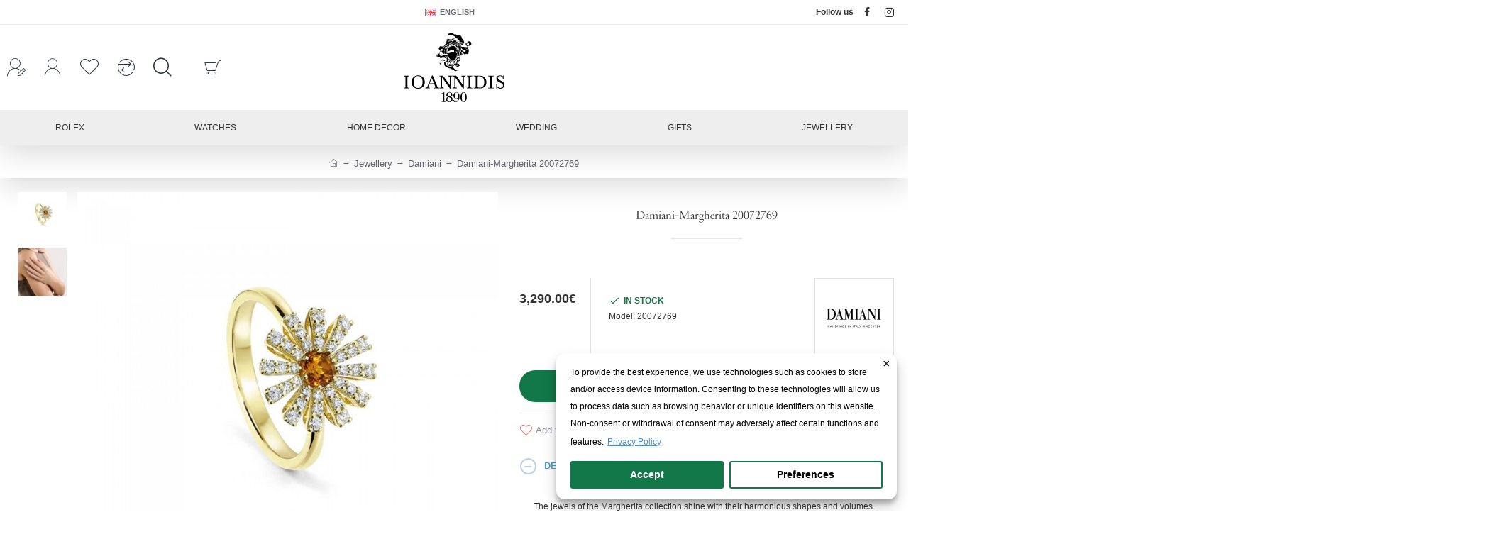

--- FILE ---
content_type: text/html; charset=utf-8
request_url: https://ioannidis1890.gr/index.php?route=extension/module/isenselabs_gdpr/cookie_consent_bar
body_size: 2644
content:
 <script>var analytics_cookies_disable = '_ga,_gid,_gat,__atuvc,__atuvs,__utma,__cfduid';
		var marketing_cookies_disable = '_gads,IDE,test_cookie,fr,tr,collect,GPS,PREF,BizoID';
		var rolex_cookies_disable = 'rlx-consent';
		var disabled_cookie_sets = 'analytics,marketing';
		var url_variations = JSON.parse('[".ioannidis1890.gr","ioannidis1890.gr"]');
		var disable_marketing = false;
		var disable_analytics = false;
		var disable_rolex = false;
		var rlx_cookies_check = '';
		var rlx_cookies_check_value = 'checked';
		var corner = document.getElementById("rlx-corner");
		var set_gdpr_handlers = function(){
			 
			$('body').delegate('a.cc-btn.cc-allow', 'click', function(e) {
				$.get('https://ioannidis1890.gr/index.php?route=extension/module/isenselabs_gdpr/accept_pp_from_ccb');
				var CookiesDisabled = '';
				CookiesDisabled = Cookies.get('cookieconsent_preferences_disabled');
				if (CookiesDisabled) {
					if (CookiesDisabled.indexOf('analytics') >= 0) disable_analytics = true;
					if (disabled_cookie_sets.indexOf('marketing') >= 0) disable_marketing = true;
					if (CookiesDisabled.indexOf('rlx-consent') >= 0) disable_rolex = true;
					if (disable_analytics) {
						gtag('consent', 'update',{'ad_storage': 'denied','analytics_storage': 'denied'});
					} else {
						gtag('consent', 'update',{'ad_storage': 'granted','analytics_storage': 'granted'});
					}
					if (disable_marketing) {
						fbq('consent', 'revoke');
					} else {
						fbq('consent', 'grant');
					}
					if (disable_rolex) {
						Cookies.set('rlx-consent', 'false', { expires: 365 });
						if (corner) {
							document.getElementById("rlx-corner").contentWindow.postMessage("consentFalse","https://corners.rolex.com");
						}
					} else {
						Cookies.set('rlx-consent', 'true', { expires: 365 });
						if (corner) {
							document.getElementById("rlx-corner").contentWindow.postMessage("consentTrue","https://corners.rolex.com");
							document.getElementById("rlx-corner").contentWindow.postMessage("consentValidation", "https://corners.rolex.com");
						}
					}
					
				} else {
					gtag('consent', 'update',{'ad_storage': 'granted','analytics_storage': 'granted'});
					fbq('consent', 'grant');
					Cookies.set('rlx-consent', 'true', { expires: 365 });
					if (corner) {
						document.getElementById("rlx-corner").contentWindow.postMessage("consentTrue","https://corners.rolex.com");
						document.getElementById("rlx-corner").contentWindow.postMessage("consentValidation", "https://corners.rolex.com");
					}
				}
				setTimeout(function(){
				   window.location.reload();
				}, 1000);
			});
						$('body').delegate('a.cc-btn.cc-dismiss', 'click', function(e) {
				 
					var cookie_text = 'analytics,marketing';
					Cookies.set('cookieconsent_preferences_disabled', cookie_text, { expires: 365 });
					gtag('consent', 'update', {'ad_storage': 'denied','analytics_storage': 'denied'});
					fbq('consent', 'revoke');
					Cookies.set('rlx-consent', 'false', { expires: 365 });
					if (corner) {
						document.getElementById("rlx-corner").contentWindow.postMessage("consentFalse","https://corners.rolex.com");
					}
								setTimeout(function(){
				   window.location.reload();
				}, 1000);
			});
			
			$('body').delegate('a.cc-btn-close-settings', 'click', function(e) {
				$('.cc-settings-view').fadeOut(100);
			});
			$('body').delegate('a.cc-btn-save-settings', 'click', function(e) {
				var cookie_text = 'cookieconsent_preferences_disabled_set,';
				if ($('input[name="cookie_isl_analytics"]:checked').length == 0) {
					cookie_text += 'analytics,';
					gtag('consent', 'update',{'ad_storage': 'denied','analytics_storage': 'denied'});
				} else {
					gtag('consent', 'update',{'ad_storage': 'granted','analytics_storage': 'granted'});
				}
				if ($('input[name="cookie_isl_marketing"]:checked').length == 0) {
					cookie_text += 'marketing,';
					fbq('consent', 'revoke');
				} else {
					fbq('consent', 'grant');
				}
				if ($('input[name="rlx-consent"]:checked').length == 0) {
					cookie_text += 'rlx-consent,';
					if (corner) {
						document.getElementById("rlx-corner").contentWindow.postMessage("consentTrue","https://corners.rolex.com");
						document.getElementById("rlx-corner").contentWindow.postMessage("consentValidation", "https://corners.rolex.com");
					}
				} else {
					if (corner) {
						document.getElementById("rlx-corner").contentWindow.postMessage("consentFalse","https://corners.rolex.com");
					}
				}
				Cookies.set('cookieconsent_preferences_disabled', cookie_text, { expires: 365 });
				Cookies.set('cookieconsent_status', 'allow', { expires: 365 });
				$('.cc-settings-view').fadeToggle(100);
				setTimeout(function(){
				   window.location.reload();
				}, 1000);
			});
		};
		
		function maintainCookies() {
			if (disabled_cookie_sets.indexOf('marketing') >= 0) disable_marketing = true;
			if (disabled_cookie_sets.indexOf('analytics') >= 0) disable_analytics = true;
			var CookiesDisabled = '';
				CookiesDisabled = Cookies.get('cookieconsent_preferences_disabled');
			if (CookiesDisabled) {
				if (CookiesDisabled.indexOf('rlx-consent') >= 0) disable_rolex = true;
			} else {
				disable_rolex = true;
			}
			$.each(Cookies.get(), function(i, item) {
				if (disable_analytics && (analytics_cookies_disable.indexOf(i) >= 0)) {
					$.each(url_variations, function(ai, asite) {
						clearCookie(i,asite,'/');
					});
				}
				if (disable_marketing && (marketing_cookies_disable.indexOf(i) >= 0)) {
					$.each(url_variations, function(mi, msite) {
						clearCookie(i,msite,'/');
					});
				}
			});
			if (disable_rolex) {
				Cookies.set('rlx-consent', 'false', { expires: 365 });
				if (corner) {
					document.getElementById("rlx-corner").contentWindow.postMessage("consentFalse","https://corners.rolex.com");
				}
			} else {
				Cookies.set('rlx-consent', 'true', { expires: 365 });
				if (corner) {
					document.getElementById("rlx-corner").contentWindow.postMessage("consentTrue","https://corners.rolex.com");
					document.getElementById("rlx-corner").contentWindow.postMessage("consentValidation", "https://corners.rolex.com");
				}
			}
			
			return true;
		}
		
		var cc_popup;
		$(document).ready(function(){
			cookieconsent.initialise({
			   
			  "position": "bottom-right",
			   
			   
			  "palette": {
				"popup": {
				  "background": "#ffffff",
				  "text": "#000000"
				},
				"button": {
				  "background": "#127749",
				  "text": "#ffffff"
				}
			  },
			  "type": "opt-in",
              "revokeBtn": "<div class='{{classes}} cc-revoke'>Cookie Bar</div>",
			   
		      "alwaysShow": true,
			   
			   
			  "content": {
				"message": "To provide the best experience, we use technologies such as cookies to store and/or access device information. Consenting to these technologies will allow us to process data such as browsing behavior or unique identifiers on this website. Non-consent or withdrawal of consent may adversely affect certain functions and features.",
				"allow": "Accept",
				"dismiss": "Close",
				"settings": "Preferences",
				 
				"link": "Privacy Policy",
				"href": "https://ioannidis1890.gr/terms-conditions"
				 
			  }
			}, function (popup) {
				cc_popup = popup;
			}, function (err) {
				console.log(err);
			});
			
			var html_cookie_settings = '<div id="cookieconsent:settings" class="cc-settings-view"><div class="cc-settings-dialog"><span class="cookie_settings_header">Choose Type of Cookies You Accept Using</span><br /><br /><div class="panel-group" id="accordion cc-preferences" role="tablist" aria-multiselectable="true"><div class="panel panel-default"><div class="panel-heading" role="tab" id="headingOne"><h4 class="panel-title">Strictly Required Cookies<a role="button" class="collapsed arrows" data-toggle="collapse" data-parent="#accordion" href="#collapseOne" aria-expanded="true" aria-controls="collapseOne"></a><div class="material-switch pull-right"><input id="functional" value="functional" type="checkbox" checked="checked" disabled="disabled"/><label for="functional" class="label-success">Always active</label></div></h4></div><div id="collapseOne" class="panel-collapse collapse" role="tabpanel" aria-labelledby="headingOne"><div class="panel-body">These cookies are required for the website to run and cannot be switched off. Such cookie are only set in response to actions made by you such as language, currency, login session, privacy preferences. You can set your browser to block these cookies but our site may not work then.</div></div></div>  <div class="panel panel-default"><div class="panel-heading" role="tab" id="headingTwo"><h4 class="panel-title">Analytics and Statistics<a class="collapsed arrows" role="button" data-toggle="collapse" data-parent="#accordion" href="#collapseTwo" aria-expanded="false" aria-controls="collapseTwo"></a><div class="material-switch pull-right"><input id="cookie_isl_analytics"  name="cookie_isl_analytics" type="checkbox" value="analytics"/><label for="cookie_isl_analytics" class="label-warning"></label></div></h4></div><div id="collapseTwo" class="panel-collapse collapse" role="tabpanel" aria-labelledby="headingTwo"><div class="panel-body">These cookies allow us to measure visitors traffic and see traffic sources by collecting information in data sets. They also help us understand which products and actions are more popular than others.</div></div></div><div class="panel panel-default"><div class="panel-heading" role="tab" id="headingThree"><h4 class="panel-title">Rolex (Adobe Analytics and Content Square)<a class="collapsed arrows" role="button" data-toggle="collapse" data-parent="#accordion" href="#collapseThree" aria-expanded="false" aria-controls="collapseThree"></a><div class="material-switch pull-right"><input id="rlx-consent"  name="rlx-consent" type="checkbox" value="rlx-consent"/><label for="rlx-consent" class="label-warning"></label></div></h4></div><div id="collapseThree" class="panel-collapse collapse" role="tabpanel" aria-labelledby="headingThree"><div class="panel-body">Cookies set when using the Rolex E-Corner section. More:<br /><a href="https://www.rolex.com/legal-notices/cookies.html" class="cc-link cc-no-border" target="_blank">https://www.rolex.com/legal-notices/cookies.html</a><br /><a href="https://www.adobe.com/privacy/policy.html" class="cc-link cc-no-border" target="_blank">https://www.adobe.com/privacy/policy.html</a><br /><a href="https://contentsquare.com/privacy-center/" class="cc-link cc-no-border" target="_blank">https://contentsquare.com/privacy-center/</a></div></div></div><div class="panel panel-default"><div class="panel-heading" role="tab" id="headingFour"><h4 class="panel-title">Marketing and Retargeting<a class="collapsed arrows" role="button" data-toggle="collapse" data-parent="#accordion" href="#collapseFour" aria-expanded="false" aria-controls="collapseFour"></a><div class="material-switch pull-right"><input id="marketing_cookies_check"  name="cookie_isl_marketing" type="checkbox" value="marketing"/><label for="marketing_cookies_check" class="label-warning"></label></div></h4></div><div id="collapseFour" class="panel-collapse collapse" role="tabpanel" aria-labelledby="headingFour"><div class="panel-body">These cookies are usually set by our marketing and advertising partners. They may be used by them to build a profile of your interest and later show you relevant ads. If you do not allow these cookies you will not experience targeted ads for your interests.</div></div></div></div><div class="cc-compliance cc-highlight"><a class="cc-btn cc-btn-close-settings">Close</a>&nbsp;&nbsp;<a class="cc-btn cc-btn-save-settings">Save Changes</a></div></div></div>';
			$('body').append(html_cookie_settings);
			set_gdpr_handlers();
			maintainCookies();
		});</script> <style>.cc-floating{box-shadow: rgb(0 0 0 / 19%) 0px 10px 20px, rgb(0 0 0 / 23%) 0px 6px 6px; border-radius: 12px 12px 12px 12px;}
.cc-btn {}
.cc-dismiss {display:none;}
.cc-settings {}
.cc-allow {}
.cc-message {font-size: 12px;}
.cc-link {color:#1E73BE !important;}
.cc-window {}
.cc-close {}
.cc-revoke {background-color: #000 !important; color: #fff !important;}
.cc-settings-view {}
.cc-settings-dialog {}
.cc-btn-close-settings {color:#000 !important;}
.cc-btn-save-settings {border-color: rgb(225 200 1);}
.panel-title .arrows.collapsed:before{
content:'' !important;
}div.cc-window {opacity:1}</style>

--- FILE ---
content_type: application/javascript
request_url: https://ioannidis1890.gr/catalog/view/theme/journal3/assets/37157ffe47c9db8c3e8a87520a8c1e2a.js?v=3.0.31
body_size: 154927
content:
!function(e,n,t){function r(e,n){return typeof e===n}function o(){var e,n,t,o,s,i,l;for(var a in x)if(x.hasOwnProperty(a)){if(e=[],n=x[a],n.name&&(e.push(n.name.toLowerCase()),n.options&&n.options.aliases&&n.options.aliases.length))for(t=0;t<n.options.aliases.length;t++)e.push(n.options.aliases[t].toLowerCase());for(o=r(n.fn,"function")?n.fn():n.fn,s=0;s<e.length;s++)i=e[s],l=i.split("."),1===l.length?Modernizr[l[0]]=o:(!Modernizr[l[0]]||Modernizr[l[0]]instanceof Boolean||(Modernizr[l[0]]=new Boolean(Modernizr[l[0]])),Modernizr[l[0]][l[1]]=o),C.push((o?"":"no-")+l.join("-"))}}function s(e){var n=w.className,t=Modernizr._config.classPrefix||"";if(_&&(n=n.baseVal),Modernizr._config.enableJSClass){var r=new RegExp("(^|\\s)"+t+"no-js(\\s|$)");n=n.replace(r,"$1"+t+"js$2")}Modernizr._config.enableClasses&&(n+=" "+t+e.join(" "+t),_?w.className.baseVal=n:w.className=n)}function i(e,n){return!!~(""+e).indexOf(n)}function l(){return"function"!=typeof n.createElement?n.createElement(arguments[0]):_?n.createElementNS.call(n,"http://www.w3.org/2000/svg",arguments[0]):n.createElement.apply(n,arguments)}function a(e){return e.replace(/([a-z])-([a-z])/g,function(e,n,t){return n+t.toUpperCase()}).replace(/^-/,"")}function u(e,n){return function(){return e.apply(n,arguments)}}function f(e,n,t){var o;for(var s in e)if(e[s]in n)return t===!1?e[s]:(o=n[e[s]],r(o,"function")?u(o,t||n):o);return!1}function c(e){return e.replace(/([A-Z])/g,function(e,n){return"-"+n.toLowerCase()}).replace(/^ms-/,"-ms-")}function p(n,t,r){var o;if("getComputedStyle"in e){o=getComputedStyle.call(e,n,t);var s=e.console;if(null!==o)r&&(o=o.getPropertyValue(r));else if(s){var i=s.error?"error":"log";s[i].call(s,"getComputedStyle returning null, its possible modernizr test results are inaccurate")}}else o=!t&&n.currentStyle&&n.currentStyle[r];return o}function d(){var e=n.body;return e||(e=l(_?"svg":"body"),e.fake=!0),e}function m(e,t,r,o){var s,i,a,u,f="modernizr",c=l("div"),p=d();if(parseInt(r,10))for(;r--;)a=l("div"),a.id=o?o[r]:f+(r+1),c.appendChild(a);return s=l("style"),s.type="text/css",s.id="s"+f,(p.fake?p:c).appendChild(s),p.appendChild(c),s.styleSheet?s.styleSheet.cssText=e:s.appendChild(n.createTextNode(e)),c.id=f,p.fake&&(p.style.background="",p.style.overflow="hidden",u=w.style.overflow,w.style.overflow="hidden",w.appendChild(p)),i=t(c,e),p.fake?(p.parentNode.removeChild(p),w.style.overflow=u,w.offsetHeight):c.parentNode.removeChild(c),!!i}function h(n,r){var o=n.length;if("CSS"in e&&"supports"in e.CSS){for(;o--;)if(e.CSS.supports(c(n[o]),r))return!0;return!1}if("CSSSupportsRule"in e){for(var s=[];o--;)s.push("("+c(n[o])+":"+r+")");return s=s.join(" or "),m("@supports ("+s+") { #modernizr { position: absolute; } }",function(e){return"absolute"==p(e,null,"position")})}return t}function v(e,n,o,s){function u(){c&&(delete E.style,delete E.modElem)}if(s=r(s,"undefined")?!1:s,!r(o,"undefined")){var f=h(e,o);if(!r(f,"undefined"))return f}for(var c,p,d,m,v,y=["modernizr","tspan","samp"];!E.style&&y.length;)c=!0,E.modElem=l(y.shift()),E.style=E.modElem.style;for(d=e.length,p=0;d>p;p++)if(m=e[p],v=E.style[m],i(m,"-")&&(m=a(m)),E.style[m]!==t){if(s||r(o,"undefined"))return u(),"pfx"==n?m:!0;try{E.style[m]=o}catch(g){}if(E.style[m]!=v)return u(),"pfx"==n?m:!0}return u(),!1}function y(e,n,t,o,s){var i=e.charAt(0).toUpperCase()+e.slice(1),l=(e+" "+z.join(i+" ")+i).split(" ");return r(n,"string")||r(n,"undefined")?v(l,n,o,s):(l=(e+" "+P.join(i+" ")+i).split(" "),f(l,n,t))}function g(e,n,r){return y(e,t,t,n,r)}var C=[],x=[],S={_version:"3.4.0",_config:{classPrefix:"",enableClasses:!0,enableJSClass:!0,usePrefixes:!0},_q:[],on:function(e,n){var t=this;setTimeout(function(){n(t[e])},0)},addTest:function(e,n,t){x.push({name:e,fn:n,options:t})},addAsyncTest:function(e){x.push({name:null,fn:e})}},Modernizr=function(){};Modernizr.prototype=S,Modernizr=new Modernizr;var w=n.documentElement,_="svg"===w.nodeName.toLowerCase(),b="Moz O ms Webkit",z=S._config.usePrefixes?b.split(" "):[];S._cssomPrefixes=z;var P=S._config.usePrefixes?b.toLowerCase().split(" "):[];S._domPrefixes=P;var T={elem:l("modernizr")};Modernizr._q.push(function(){delete T.elem});var E={style:T.elem.style};Modernizr._q.unshift(function(){delete E.style}),S.testAllProps=y,S.testAllProps=g,Modernizr.addTest("flexbox",g("flexBasis","1px",!0));var j=S._config.usePrefixes?" -webkit- -moz- -o- -ms- ".split(" "):["",""];S._prefixes=j;var N=S.testStyles=m;Modernizr.addTest("touchevents",function(){var t;if("ontouchstart"in e||e.DocumentTouch&&n instanceof DocumentTouch)t=!0;else{var r=["@media (",j.join("touch-enabled),("),"heartz",")","{#modernizr{top:9px;position:absolute}}"].join("");N(r,function(e){t=9===e.offsetTop})}return t}),o(),s(C),delete S.addTest,delete S.addAsyncTest;for(var k=0;k<Modernizr._q.length;k++)Modernizr._q[k]();e.Modernizr=Modernizr}(window,document);!function(a,b){"object"==typeof module&&"object"==typeof module.exports?module.exports=a.document?b(a,!0):function(a){if(!a.document)throw new Error("jQuery requires a window with a document");return b(a)}:b(a)}("undefined"!=typeof window?window:this,function(a,b){var c=[],d=c.slice,e=c.concat,f=c.push,g=c.indexOf,h={},i=h.toString,j=h.hasOwnProperty,k={},l=a.document,m="2.1.1",n=function(a,b){return new n.fn.init(a,b)},o=/^[\s\uFEFF\xA0]+|[\s\uFEFF\xA0]+$/g,p=/^-ms-/,q=/-([\da-z])/gi,r=function(a,b){return b.toUpperCase()};n.fn=n.prototype={jquery:m,constructor:n,selector:"",length:0,toArray:function(){return d.call(this)},get:function(a){return null!=a?0>a?this[a+this.length]:this[a]:d.call(this)},pushStack:function(a){var b=n.merge(this.constructor(),a);return b.prevObject=this,b.context=this.context,b},each:function(a,b){return n.each(this,a,b)},map:function(a){return this.pushStack(n.map(this,function(b,c){return a.call(b,c,b)}))},slice:function(){return this.pushStack(d.apply(this,arguments))},first:function(){return this.eq(0)},last:function(){return this.eq(-1)},eq:function(a){var b=this.length,c=+a+(0>a?b:0);return this.pushStack(c>=0&&b>c?[this[c]]:[])},end:function(){return this.prevObject||this.constructor(null)},push:f,sort:c.sort,splice:c.splice},n.extend=n.fn.extend=function(){var a,b,c,d,e,f,g=arguments[0]||{},h=1,i=arguments.length,j=!1;for("boolean"==typeof g&&(j=g,g=arguments[h]||{},h++),"object"==typeof g||n.isFunction(g)||(g={}),h===i&&(g=this,h--);i>h;h++)if(null!=(a=arguments[h]))for(b in a)c=g[b],d=a[b],g!==d&&(j&&d&&(n.isPlainObject(d)||(e=n.isArray(d)))?(e?(e=!1,f=c&&n.isArray(c)?c:[]):f=c&&n.isPlainObject(c)?c:{},g[b]=n.extend(j,f,d)):void 0!==d&&(g[b]=d));return g},n.extend({expando:"jQuery"+(m+Math.random()).replace(/\D/g,""),isReady:!0,error:function(a){throw new Error(a)},noop:function(){},isFunction:function(a){return"function"===n.type(a)},isArray:Array.isArray,isWindow:function(a){return null!=a&&a===a.window},isNumeric:function(a){return!n.isArray(a)&&a-parseFloat(a)>=0},isPlainObject:function(a){return"object"!==n.type(a)||a.nodeType||n.isWindow(a)?!1:a.constructor&&!j.call(a.constructor.prototype,"isPrototypeOf")?!1:!0},isEmptyObject:function(a){var b;for(b in a)return!1;return!0},type:function(a){return null==a?a+"":"object"==typeof a||"function"==typeof a?h[i.call(a)]||"object":typeof a},globalEval:function(a){var b,c=eval;a=n.trim(a),a&&(1===a.indexOf("use strict")?(b=l.createElement("script"),b.text=a,l.head.appendChild(b).parentNode.removeChild(b)):c(a))},camelCase:function(a){return a.replace(p,"ms-").replace(q,r)},nodeName:function(a,b){return a.nodeName&&a.nodeName.toLowerCase()===b.toLowerCase()},each:function(a,b,c){var d,e=0,f=a.length,g=s(a);if(c){if(g){for(;f>e;e++)if(d=b.apply(a[e],c),d===!1)break}else for(e in a)if(d=b.apply(a[e],c),d===!1)break}else if(g){for(;f>e;e++)if(d=b.call(a[e],e,a[e]),d===!1)break}else for(e in a)if(d=b.call(a[e],e,a[e]),d===!1)break;return a},trim:function(a){return null==a?"":(a+"").replace(o,"")},makeArray:function(a,b){var c=b||[];return null!=a&&(s(Object(a))?n.merge(c,"string"==typeof a?[a]:a):f.call(c,a)),c},inArray:function(a,b,c){return null==b?-1:g.call(b,a,c)},merge:function(a,b){for(var c=+b.length,d=0,e=a.length;c>d;d++)a[e++]=b[d];return a.length=e,a},grep:function(a,b,c){for(var d,e=[],f=0,g=a.length,h=!c;g>f;f++)d=!b(a[f],f),d!==h&&e.push(a[f]);return e},map:function(a,b,c){var d,f=0,g=a.length,h=s(a),i=[];if(h)for(;g>f;f++)d=b(a[f],f,c),null!=d&&i.push(d);else for(f in a)d=b(a[f],f,c),null!=d&&i.push(d);return e.apply([],i)},guid:1,proxy:function(a,b){var c,e,f;return"string"==typeof b&&(c=a[b],b=a,a=c),n.isFunction(a)?(e=d.call(arguments,2),f=function(){return a.apply(b||this,e.concat(d.call(arguments)))},f.guid=a.guid=a.guid||n.guid++,f):void 0},now:Date.now,support:k}),n.each("Boolean Number String Function Array Date RegExp Object Error".split(" "),function(a,b){h["[object "+b+"]"]=b.toLowerCase()});function s(a){var b=a.length,c=n.type(a);return"function"===c||n.isWindow(a)?!1:1===a.nodeType&&b?!0:"array"===c||0===b||"number"==typeof b&&b>0&&b-1 in a}var t=function(a){var b,c,d,e,f,g,h,i,j,k,l,m,n,o,p,q,r,s,t,u="sizzle"+-new Date,v=a.document,w=0,x=0,y=gb(),z=gb(),A=gb(),B=function(a,b){return a===b&&(l=!0),0},C="undefined",D=1<<31,E={}.hasOwnProperty,F=[],G=F.pop,H=F.push,I=F.push,J=F.slice,K=F.indexOf||function(a){for(var b=0,c=this.length;c>b;b++)if(this[b]===a)return b;return-1},L="checked|selected|async|autofocus|autoplay|controls|defer|disabled|hidden|ismap|loop|multiple|open|readonly|required|scoped",M="[\\x20\\t\\r\\n\\f]",N="(?:\\\\.|[\\w-]|[^\\x00-\\xa0])+",O=N.replace("w","w#"),P="\\["+M+"*("+N+")(?:"+M+"*([*^$|!~]?=)"+M+"*(?:'((?:\\\\.|[^\\\\'])*)'|\"((?:\\\\.|[^\\\\\"])*)\"|("+O+"))|)"+M+"*\\]",Q=":("+N+")(?:\\((('((?:\\\\.|[^\\\\'])*)'|\"((?:\\\\.|[^\\\\\"])*)\")|((?:\\\\.|[^\\\\()[\\]]|"+P+")*)|.*)\\)|)",R=new RegExp("^"+M+"+|((?:^|[^\\\\])(?:\\\\.)*)"+M+"+$","g"),S=new RegExp("^"+M+"*,"+M+"*"),T=new RegExp("^"+M+"*([>+~]|"+M+")"+M+"*"),U=new RegExp("="+M+"*([^\\]'\"]*?)"+M+"*\\]","g"),V=new RegExp(Q),W=new RegExp("^"+O+"$"),X={ID:new RegExp("^#("+N+")"),CLASS:new RegExp("^\\.("+N+")"),TAG:new RegExp("^("+N.replace("w","w*")+")"),ATTR:new RegExp("^"+P),PSEUDO:new RegExp("^"+Q),CHILD:new RegExp("^:(only|first|last|nth|nth-last)-(child|of-type)(?:\\("+M+"*(even|odd|(([+-]|)(\\d*)n|)"+M+"*(?:([+-]|)"+M+"*(\\d+)|))"+M+"*\\)|)","i"),bool:new RegExp("^(?:"+L+")$","i"),needsContext:new RegExp("^"+M+"*[>+~]|:(even|odd|eq|gt|lt|nth|first|last)(?:\\("+M+"*((?:-\\d)?\\d*)"+M+"*\\)|)(?=[^-]|$)","i")},Y=/^(?:input|select|textarea|button)$/i,Z=/^h\d$/i,$=/^[^{]+\{\s*\[native \w/,_=/^(?:#([\w-]+)|(\w+)|\.([\w-]+))$/,ab=/[+~]/,bb=/'|\\/g,cb=new RegExp("\\\\([\\da-f]{1,6}"+M+"?|("+M+")|.)","ig"),db=function(a,b,c){var d="0x"+b-65536;return d!==d||c?b:0>d?String.fromCharCode(d+65536):String.fromCharCode(d>>10|55296,1023&d|56320)};try{I.apply(F=J.call(v.childNodes),v.childNodes),F[v.childNodes.length].nodeType}catch(eb){I={apply:F.length?function(a,b){H.apply(a,J.call(b))}:function(a,b){var c=a.length,d=0;while(a[c++]=b[d++]);a.length=c-1}}}function fb(a,b,d,e){var f,h,j,k,l,o,r,s,w,x;if((b?b.ownerDocument||b:v)!==n&&m(b),b=b||n,d=d||[],!a||"string"!=typeof a)return d;if(1!==(k=b.nodeType)&&9!==k)return[];if(p&&!e){if(f=_.exec(a))if(j=f[1]){if(9===k){if(h=b.getElementById(j),!h||!h.parentNode)return d;if(h.id===j)return d.push(h),d}else if(b.ownerDocument&&(h=b.ownerDocument.getElementById(j))&&t(b,h)&&h.id===j)return d.push(h),d}else{if(f[2])return I.apply(d,b.getElementsByTagName(a)),d;if((j=f[3])&&c.getElementsByClassName&&b.getElementsByClassName)return I.apply(d,b.getElementsByClassName(j)),d}if(c.qsa&&(!q||!q.test(a))){if(s=r=u,w=b,x=9===k&&a,1===k&&"object"!==b.nodeName.toLowerCase()){o=g(a),(r=b.getAttribute("id"))?s=r.replace(bb,"\\$&"):b.setAttribute("id",s),s="[id='"+s+"'] ",l=o.length;while(l--)o[l]=s+qb(o[l]);w=ab.test(a)&&ob(b.parentNode)||b,x=o.join(",")}if(x)try{return I.apply(d,w.querySelectorAll(x)),d}catch(y){}finally{r||b.removeAttribute("id")}}}return i(a.replace(R,"$1"),b,d,e)}function gb(){var a=[];function b(c,e){return a.push(c+" ")>d.cacheLength&&delete b[a.shift()],b[c+" "]=e}return b}function hb(a){return a[u]=!0,a}function ib(a){var b=n.createElement("div");try{return!!a(b)}catch(c){return!1}finally{b.parentNode&&b.parentNode.removeChild(b),b=null}}function jb(a,b){var c=a.split("|"),e=a.length;while(e--)d.attrHandle[c[e]]=b}function kb(a,b){var c=b&&a,d=c&&1===a.nodeType&&1===b.nodeType&&(~b.sourceIndex||D)-(~a.sourceIndex||D);if(d)return d;if(c)while(c=c.nextSibling)if(c===b)return-1;return a?1:-1}function lb(a){return function(b){var c=b.nodeName.toLowerCase();return"input"===c&&b.type===a}}function mb(a){return function(b){var c=b.nodeName.toLowerCase();return("input"===c||"button"===c)&&b.type===a}}function nb(a){return hb(function(b){return b=+b,hb(function(c,d){var e,f=a([],c.length,b),g=f.length;while(g--)c[e=f[g]]&&(c[e]=!(d[e]=c[e]))})})}function ob(a){return a&&typeof a.getElementsByTagName!==C&&a}c=fb.support={},f=fb.isXML=function(a){var b=a&&(a.ownerDocument||a).documentElement;return b?"HTML"!==b.nodeName:!1},m=fb.setDocument=function(a){var b,e=a?a.ownerDocument||a:v,g=e.defaultView;return e!==n&&9===e.nodeType&&e.documentElement?(n=e,o=e.documentElement,p=!f(e),g&&g!==g.top&&(g.addEventListener?g.addEventListener("unload",function(){m()},!1):g.attachEvent&&g.attachEvent("onunload",function(){m()})),c.attributes=ib(function(a){return a.className="i",!a.getAttribute("className")}),c.getElementsByTagName=ib(function(a){return a.appendChild(e.createComment("")),!a.getElementsByTagName("*").length}),c.getElementsByClassName=$.test(e.getElementsByClassName)&&ib(function(a){return a.innerHTML="<div class='a'></div><div class='a i'></div>",a.firstChild.className="i",2===a.getElementsByClassName("i").length}),c.getById=ib(function(a){return o.appendChild(a).id=u,!e.getElementsByName||!e.getElementsByName(u).length}),c.getById?(d.find.ID=function(a,b){if(typeof b.getElementById!==C&&p){var c=b.getElementById(a);return c&&c.parentNode?[c]:[]}},d.filter.ID=function(a){var b=a.replace(cb,db);return function(a){return a.getAttribute("id")===b}}):(delete d.find.ID,d.filter.ID=function(a){var b=a.replace(cb,db);return function(a){var c=typeof a.getAttributeNode!==C&&a.getAttributeNode("id");return c&&c.value===b}}),d.find.TAG=c.getElementsByTagName?function(a,b){return typeof b.getElementsByTagName!==C?b.getElementsByTagName(a):void 0}:function(a,b){var c,d=[],e=0,f=b.getElementsByTagName(a);if("*"===a){while(c=f[e++])1===c.nodeType&&d.push(c);return d}return f},d.find.CLASS=c.getElementsByClassName&&function(a,b){return typeof b.getElementsByClassName!==C&&p?b.getElementsByClassName(a):void 0},r=[],q=[],(c.qsa=$.test(e.querySelectorAll))&&(ib(function(a){a.innerHTML="<select msallowclip=''><option selected=''></option></select>",a.querySelectorAll("[msallowclip^='']").length&&q.push("[*^$]="+M+"*(?:''|\"\")"),a.querySelectorAll("[selected]").length||q.push("\\["+M+"*(?:value|"+L+")"),a.querySelectorAll(":checked").length||q.push(":checked")}),ib(function(a){var b=e.createElement("input");b.setAttribute("type","hidden"),a.appendChild(b).setAttribute("name","D"),a.querySelectorAll("[name=d]").length&&q.push("name"+M+"*[*^$|!~]?="),a.querySelectorAll(":enabled").length||q.push(":enabled",":disabled"),a.querySelectorAll("*,:x"),q.push(",.*:")})),(c.matchesSelector=$.test(s=o.matches||o.webkitMatchesSelector||o.mozMatchesSelector||o.oMatchesSelector||o.msMatchesSelector))&&ib(function(a){c.disconnectedMatch=s.call(a,"div"),s.call(a,"[s!='']:x"),r.push("!=",Q)}),q=q.length&&new RegExp(q.join("|")),r=r.length&&new RegExp(r.join("|")),b=$.test(o.compareDocumentPosition),t=b||$.test(o.contains)?function(a,b){var c=9===a.nodeType?a.documentElement:a,d=b&&b.parentNode;return a===d||!(!d||1!==d.nodeType||!(c.contains?c.contains(d):a.compareDocumentPosition&&16&a.compareDocumentPosition(d)))}:function(a,b){if(b)while(b=b.parentNode)if(b===a)return!0;return!1},B=b?function(a,b){if(a===b)return l=!0,0;var d=!a.compareDocumentPosition-!b.compareDocumentPosition;return d?d:(d=(a.ownerDocument||a)===(b.ownerDocument||b)?a.compareDocumentPosition(b):1,1&d||!c.sortDetached&&b.compareDocumentPosition(a)===d?a===e||a.ownerDocument===v&&t(v,a)?-1:b===e||b.ownerDocument===v&&t(v,b)?1:k?K.call(k,a)-K.call(k,b):0:4&d?-1:1)}:function(a,b){if(a===b)return l=!0,0;var c,d=0,f=a.parentNode,g=b.parentNode,h=[a],i=[b];if(!f||!g)return a===e?-1:b===e?1:f?-1:g?1:k?K.call(k,a)-K.call(k,b):0;if(f===g)return kb(a,b);c=a;while(c=c.parentNode)h.unshift(c);c=b;while(c=c.parentNode)i.unshift(c);while(h[d]===i[d])d++;return d?kb(h[d],i[d]):h[d]===v?-1:i[d]===v?1:0},e):n},fb.matches=function(a,b){return fb(a,null,null,b)},fb.matchesSelector=function(a,b){if((a.ownerDocument||a)!==n&&m(a),b=b.replace(U,"='$1']"),!(!c.matchesSelector||!p||r&&r.test(b)||q&&q.test(b)))try{var d=s.call(a,b);if(d||c.disconnectedMatch||a.document&&11!==a.document.nodeType)return d}catch(e){}return fb(b,n,null,[a]).length>0},fb.contains=function(a,b){return(a.ownerDocument||a)!==n&&m(a),t(a,b)},fb.attr=function(a,b){(a.ownerDocument||a)!==n&&m(a);var e=d.attrHandle[b.toLowerCase()],f=e&&E.call(d.attrHandle,b.toLowerCase())?e(a,b,!p):void 0;return void 0!==f?f:c.attributes||!p?a.getAttribute(b):(f=a.getAttributeNode(b))&&f.specified?f.value:null},fb.error=function(a){throw new Error("Syntax error, unrecognized expression: "+a)},fb.uniqueSort=function(a){var b,d=[],e=0,f=0;if(l=!c.detectDuplicates,k=!c.sortStable&&a.slice(0),a.sort(B),l){while(b=a[f++])b===a[f]&&(e=d.push(f));while(e--)a.splice(d[e],1)}return k=null,a},e=fb.getText=function(a){var b,c="",d=0,f=a.nodeType;if(f){if(1===f||9===f||11===f){if("string"==typeof a.textContent)return a.textContent;for(a=a.firstChild;a;a=a.nextSibling)c+=e(a)}else if(3===f||4===f)return a.nodeValue}else while(b=a[d++])c+=e(b);return c},d=fb.selectors={cacheLength:50,createPseudo:hb,match:X,attrHandle:{},find:{},relative:{">":{dir:"parentNode",first:!0}," ":{dir:"parentNode"},"+":{dir:"previousSibling",first:!0},"~":{dir:"previousSibling"}},preFilter:{ATTR:function(a){return a[1]=a[1].replace(cb,db),a[3]=(a[3]||a[4]||a[5]||"").replace(cb,db),"~="===a[2]&&(a[3]=" "+a[3]+" "),a.slice(0,4)},CHILD:function(a){return a[1]=a[1].toLowerCase(),"nth"===a[1].slice(0,3)?(a[3]||fb.error(a[0]),a[4]=+(a[4]?a[5]+(a[6]||1):2*("even"===a[3]||"odd"===a[3])),a[5]=+(a[7]+a[8]||"odd"===a[3])):a[3]&&fb.error(a[0]),a},PSEUDO:function(a){var b,c=!a[6]&&a[2];return X.CHILD.test(a[0])?null:(a[3]?a[2]=a[4]||a[5]||"":c&&V.test(c)&&(b=g(c,!0))&&(b=c.indexOf(")",c.length-b)-c.length)&&(a[0]=a[0].slice(0,b),a[2]=c.slice(0,b)),a.slice(0,3))}},filter:{TAG:function(a){var b=a.replace(cb,db).toLowerCase();return"*"===a?function(){return!0}:function(a){return a.nodeName&&a.nodeName.toLowerCase()===b}},CLASS:function(a){var b=y[a+" "];return b||(b=new RegExp("(^|"+M+")"+a+"("+M+"|$)"))&&y(a,function(a){return b.test("string"==typeof a.className&&a.className||typeof a.getAttribute!==C&&a.getAttribute("class")||"")})},ATTR:function(a,b,c){return function(d){var e=fb.attr(d,a);return null==e?"!="===b:b?(e+="","="===b?e===c:"!="===b?e!==c:"^="===b?c&&0===e.indexOf(c):"*="===b?c&&e.indexOf(c)>-1:"$="===b?c&&e.slice(-c.length)===c:"~="===b?(" "+e+" ").indexOf(c)>-1:"|="===b?e===c||e.slice(0,c.length+1)===c+"-":!1):!0}},CHILD:function(a,b,c,d,e){var f="nth"!==a.slice(0,3),g="last"!==a.slice(-4),h="of-type"===b;return 1===d&&0===e?function(a){return!!a.parentNode}:function(b,c,i){var j,k,l,m,n,o,p=f!==g?"nextSibling":"previousSibling",q=b.parentNode,r=h&&b.nodeName.toLowerCase(),s=!i&&!h;if(q){if(f){while(p){l=b;while(l=l[p])if(h?l.nodeName.toLowerCase()===r:1===l.nodeType)return!1;o=p="only"===a&&!o&&"nextSibling"}return!0}if(o=[g?q.firstChild:q.lastChild],g&&s){k=q[u]||(q[u]={}),j=k[a]||[],n=j[0]===w&&j[1],m=j[0]===w&&j[2],l=n&&q.childNodes[n];while(l=++n&&l&&l[p]||(m=n=0)||o.pop())if(1===l.nodeType&&++m&&l===b){k[a]=[w,n,m];break}}else if(s&&(j=(b[u]||(b[u]={}))[a])&&j[0]===w)m=j[1];else while(l=++n&&l&&l[p]||(m=n=0)||o.pop())if((h?l.nodeName.toLowerCase()===r:1===l.nodeType)&&++m&&(s&&((l[u]||(l[u]={}))[a]=[w,m]),l===b))break;return m-=e,m===d||m%d===0&&m/d>=0}}},PSEUDO:function(a,b){var c,e=d.pseudos[a]||d.setFilters[a.toLowerCase()]||fb.error("unsupported pseudo: "+a);return e[u]?e(b):e.length>1?(c=[a,a,"",b],d.setFilters.hasOwnProperty(a.toLowerCase())?hb(function(a,c){var d,f=e(a,b),g=f.length;while(g--)d=K.call(a,f[g]),a[d]=!(c[d]=f[g])}):function(a){return e(a,0,c)}):e}},pseudos:{not:hb(function(a){var b=[],c=[],d=h(a.replace(R,"$1"));return d[u]?hb(function(a,b,c,e){var f,g=d(a,null,e,[]),h=a.length;while(h--)(f=g[h])&&(a[h]=!(b[h]=f))}):function(a,e,f){return b[0]=a,d(b,null,f,c),!c.pop()}}),has:hb(function(a){return function(b){return fb(a,b).length>0}}),contains:hb(function(a){return function(b){return(b.textContent||b.innerText||e(b)).indexOf(a)>-1}}),lang:hb(function(a){return W.test(a||"")||fb.error("unsupported lang: "+a),a=a.replace(cb,db).toLowerCase(),function(b){var c;do if(c=p?b.lang:b.getAttribute("xml:lang")||b.getAttribute("lang"))return c=c.toLowerCase(),c===a||0===c.indexOf(a+"-");while((b=b.parentNode)&&1===b.nodeType);return!1}}),target:function(b){var c=a.location&&a.location.hash;return c&&c.slice(1)===b.id},root:function(a){return a===o},focus:function(a){return a===n.activeElement&&(!n.hasFocus||n.hasFocus())&&!!(a.type||a.href||~a.tabIndex)},enabled:function(a){return a.disabled===!1},disabled:function(a){return a.disabled===!0},checked:function(a){var b=a.nodeName.toLowerCase();return"input"===b&&!!a.checked||"option"===b&&!!a.selected},selected:function(a){return a.parentNode&&a.parentNode.selectedIndex,a.selected===!0},empty:function(a){for(a=a.firstChild;a;a=a.nextSibling)if(a.nodeType<6)return!1;return!0},parent:function(a){return!d.pseudos.empty(a)},header:function(a){return Z.test(a.nodeName)},input:function(a){return Y.test(a.nodeName)},button:function(a){var b=a.nodeName.toLowerCase();return"input"===b&&"button"===a.type||"button"===b},text:function(a){var b;return"input"===a.nodeName.toLowerCase()&&"text"===a.type&&(null==(b=a.getAttribute("type"))||"text"===b.toLowerCase())},first:nb(function(){return[0]}),last:nb(function(a,b){return[b-1]}),eq:nb(function(a,b,c){return[0>c?c+b:c]}),even:nb(function(a,b){for(var c=0;b>c;c+=2)a.push(c);return a}),odd:nb(function(a,b){for(var c=1;b>c;c+=2)a.push(c);return a}),lt:nb(function(a,b,c){for(var d=0>c?c+b:c;--d>=0;)a.push(d);return a}),gt:nb(function(a,b,c){for(var d=0>c?c+b:c;++d<b;)a.push(d);return a})}},d.pseudos.nth=d.pseudos.eq;for(b in{radio:!0,checkbox:!0,file:!0,password:!0,image:!0})d.pseudos[b]=lb(b);for(b in{submit:!0,reset:!0})d.pseudos[b]=mb(b);function pb(){}pb.prototype=d.filters=d.pseudos,d.setFilters=new pb,g=fb.tokenize=function(a,b){var c,e,f,g,h,i,j,k=z[a+" "];if(k)return b?0:k.slice(0);h=a,i=[],j=d.preFilter;while(h){(!c||(e=S.exec(h)))&&(e&&(h=h.slice(e[0].length)||h),i.push(f=[])),c=!1,(e=T.exec(h))&&(c=e.shift(),f.push({value:c,type:e[0].replace(R," ")}),h=h.slice(c.length));for(g in d.filter)!(e=X[g].exec(h))||j[g]&&!(e=j[g](e))||(c=e.shift(),f.push({value:c,type:g,matches:e}),h=h.slice(c.length));if(!c)break}return b?h.length:h?fb.error(a):z(a,i).slice(0)};function qb(a){for(var b=0,c=a.length,d="";c>b;b++)d+=a[b].value;return d}function rb(a,b,c){var d=b.dir,e=c&&"parentNode"===d,f=x++;return b.first?function(b,c,f){while(b=b[d])if(1===b.nodeType||e)return a(b,c,f)}:function(b,c,g){var h,i,j=[w,f];if(g){while(b=b[d])if((1===b.nodeType||e)&&a(b,c,g))return!0}else while(b=b[d])if(1===b.nodeType||e){if(i=b[u]||(b[u]={}),(h=i[d])&&h[0]===w&&h[1]===f)return j[2]=h[2];if(i[d]=j,j[2]=a(b,c,g))return!0}}}function sb(a){return a.length>1?function(b,c,d){var e=a.length;while(e--)if(!a[e](b,c,d))return!1;return!0}:a[0]}function tb(a,b,c){for(var d=0,e=b.length;e>d;d++)fb(a,b[d],c);return c}function ub(a,b,c,d,e){for(var f,g=[],h=0,i=a.length,j=null!=b;i>h;h++)(f=a[h])&&(!c||c(f,d,e))&&(g.push(f),j&&b.push(h));return g}function vb(a,b,c,d,e,f){return d&&!d[u]&&(d=vb(d)),e&&!e[u]&&(e=vb(e,f)),hb(function(f,g,h,i){var j,k,l,m=[],n=[],o=g.length,p=f||tb(b||"*",h.nodeType?[h]:h,[]),q=!a||!f&&b?p:ub(p,m,a,h,i),r=c?e||(f?a:o||d)?[]:g:q;if(c&&c(q,r,h,i),d){j=ub(r,n),d(j,[],h,i),k=j.length;while(k--)(l=j[k])&&(r[n[k]]=!(q[n[k]]=l))}if(f){if(e||a){if(e){j=[],k=r.length;while(k--)(l=r[k])&&j.push(q[k]=l);e(null,r=[],j,i)}k=r.length;while(k--)(l=r[k])&&(j=e?K.call(f,l):m[k])>-1&&(f[j]=!(g[j]=l))}}else r=ub(r===g?r.splice(o,r.length):r),e?e(null,g,r,i):I.apply(g,r)})}function wb(a){for(var b,c,e,f=a.length,g=d.relative[a[0].type],h=g||d.relative[" "],i=g?1:0,k=rb(function(a){return a===b},h,!0),l=rb(function(a){return K.call(b,a)>-1},h,!0),m=[function(a,c,d){return!g&&(d||c!==j)||((b=c).nodeType?k(a,c,d):l(a,c,d))}];f>i;i++)if(c=d.relative[a[i].type])m=[rb(sb(m),c)];else{if(c=d.filter[a[i].type].apply(null,a[i].matches),c[u]){for(e=++i;f>e;e++)if(d.relative[a[e].type])break;return vb(i>1&&sb(m),i>1&&qb(a.slice(0,i-1).concat({value:" "===a[i-2].type?"*":""})).replace(R,"$1"),c,e>i&&wb(a.slice(i,e)),f>e&&wb(a=a.slice(e)),f>e&&qb(a))}m.push(c)}return sb(m)}function xb(a,b){var c=b.length>0,e=a.length>0,f=function(f,g,h,i,k){var l,m,o,p=0,q="0",r=f&&[],s=[],t=j,u=f||e&&d.find.TAG("*",k),v=w+=null==t?1:Math.random()||.1,x=u.length;for(k&&(j=g!==n&&g);q!==x&&null!=(l=u[q]);q++){if(e&&l){m=0;while(o=a[m++])if(o(l,g,h)){i.push(l);break}k&&(w=v)}c&&((l=!o&&l)&&p--,f&&r.push(l))}if(p+=q,c&&q!==p){m=0;while(o=b[m++])o(r,s,g,h);if(f){if(p>0)while(q--)r[q]||s[q]||(s[q]=G.call(i));s=ub(s)}I.apply(i,s),k&&!f&&s.length>0&&p+b.length>1&&fb.uniqueSort(i)}return k&&(w=v,j=t),r};return c?hb(f):f}return h=fb.compile=function(a,b){var c,d=[],e=[],f=A[a+" "];if(!f){b||(b=g(a)),c=b.length;while(c--)f=wb(b[c]),f[u]?d.push(f):e.push(f);f=A(a,xb(e,d)),f.selector=a}return f},i=fb.select=function(a,b,e,f){var i,j,k,l,m,n="function"==typeof a&&a,o=!f&&g(a=n.selector||a);if(e=e||[],1===o.length){if(j=o[0]=o[0].slice(0),j.length>2&&"ID"===(k=j[0]).type&&c.getById&&9===b.nodeType&&p&&d.relative[j[1].type]){if(b=(d.find.ID(k.matches[0].replace(cb,db),b)||[])[0],!b)return e;n&&(b=b.parentNode),a=a.slice(j.shift().value.length)}i=X.needsContext.test(a)?0:j.length;while(i--){if(k=j[i],d.relative[l=k.type])break;if((m=d.find[l])&&(f=m(k.matches[0].replace(cb,db),ab.test(j[0].type)&&ob(b.parentNode)||b))){if(j.splice(i,1),a=f.length&&qb(j),!a)return I.apply(e,f),e;break}}}return(n||h(a,o))(f,b,!p,e,ab.test(a)&&ob(b.parentNode)||b),e},c.sortStable=u.split("").sort(B).join("")===u,c.detectDuplicates=!!l,m(),c.sortDetached=ib(function(a){return 1&a.compareDocumentPosition(n.createElement("div"))}),ib(function(a){return a.innerHTML="<a href='#'></a>","#"===a.firstChild.getAttribute("href")})||jb("type|href|height|width",function(a,b,c){return c?void 0:a.getAttribute(b,"type"===b.toLowerCase()?1:2)}),c.attributes&&ib(function(a){return a.innerHTML="<input/>",a.firstChild.setAttribute("value",""),""===a.firstChild.getAttribute("value")})||jb("value",function(a,b,c){return c||"input"!==a.nodeName.toLowerCase()?void 0:a.defaultValue}),ib(function(a){return null==a.getAttribute("disabled")})||jb(L,function(a,b,c){var d;return c?void 0:a[b]===!0?b.toLowerCase():(d=a.getAttributeNode(b))&&d.specified?d.value:null}),fb}(a);n.find=t,n.expr=t.selectors,n.expr[":"]=n.expr.pseudos,n.unique=t.uniqueSort,n.text=t.getText,n.isXMLDoc=t.isXML,n.contains=t.contains;var u=n.expr.match.needsContext,v=/^<(\w+)\s*\/?>(?:<\/\1>|)$/,w=/^.[^:#\[\.,]*$/;function x(a,b,c){if(n.isFunction(b))return n.grep(a,function(a,d){return!!b.call(a,d,a)!==c});if(b.nodeType)return n.grep(a,function(a){return a===b!==c});if("string"==typeof b){if(w.test(b))return n.filter(b,a,c);b=n.filter(b,a)}return n.grep(a,function(a){return g.call(b,a)>=0!==c})}n.filter=function(a,b,c){var d=b[0];return c&&(a=":not("+a+")"),1===b.length&&1===d.nodeType?n.find.matchesSelector(d,a)?[d]:[]:n.find.matches(a,n.grep(b,function(a){return 1===a.nodeType}))},n.fn.extend({find:function(a){var b,c=this.length,d=[],e=this;if("string"!=typeof a)return this.pushStack(n(a).filter(function(){for(b=0;c>b;b++)if(n.contains(e[b],this))return!0}));for(b=0;c>b;b++)n.find(a,e[b],d);return d=this.pushStack(c>1?n.unique(d):d),d.selector=this.selector?this.selector+" "+a:a,d},filter:function(a){return this.pushStack(x(this,a||[],!1))},not:function(a){return this.pushStack(x(this,a||[],!0))},is:function(a){return!!x(this,"string"==typeof a&&u.test(a)?n(a):a||[],!1).length}});var y,z=/^(?:\s*(<[\w\W]+>)[^>]*|#([\w-]*))$/,A=n.fn.init=function(a,b){var c,d;if(!a)return this;if("string"==typeof a){if(c="<"===a[0]&&">"===a[a.length-1]&&a.length>=3?[null,a,null]:z.exec(a),!c||!c[1]&&b)return!b||b.jquery?(b||y).find(a):this.constructor(b).find(a);if(c[1]){if(b=b instanceof n?b[0]:b,n.merge(this,n.parseHTML(c[1],b&&b.nodeType?b.ownerDocument||b:l,!0)),v.test(c[1])&&n.isPlainObject(b))for(c in b)n.isFunction(this[c])?this[c](b[c]):this.attr(c,b[c]);return this}return d=l.getElementById(c[2]),d&&d.parentNode&&(this.length=1,this[0]=d),this.context=l,this.selector=a,this}return a.nodeType?(this.context=this[0]=a,this.length=1,this):n.isFunction(a)?"undefined"!=typeof y.ready?y.ready(a):a(n):(void 0!==a.selector&&(this.selector=a.selector,this.context=a.context),n.makeArray(a,this))};A.prototype=n.fn,y=n(l);var B=/^(?:parents|prev(?:Until|All))/,C={children:!0,contents:!0,next:!0,prev:!0};n.extend({dir:function(a,b,c){var d=[],e=void 0!==c;while((a=a[b])&&9!==a.nodeType)if(1===a.nodeType){if(e&&n(a).is(c))break;d.push(a)}return d},sibling:function(a,b){for(var c=[];a;a=a.nextSibling)1===a.nodeType&&a!==b&&c.push(a);return c}}),n.fn.extend({has:function(a){var b=n(a,this),c=b.length;return this.filter(function(){for(var a=0;c>a;a++)if(n.contains(this,b[a]))return!0})},closest:function(a,b){for(var c,d=0,e=this.length,f=[],g=u.test(a)||"string"!=typeof a?n(a,b||this.context):0;e>d;d++)for(c=this[d];c&&c!==b;c=c.parentNode)if(c.nodeType<11&&(g?g.index(c)>-1:1===c.nodeType&&n.find.matchesSelector(c,a))){f.push(c);break}return this.pushStack(f.length>1?n.unique(f):f)},index:function(a){return a?"string"==typeof a?g.call(n(a),this[0]):g.call(this,a.jquery?a[0]:a):this[0]&&this[0].parentNode?this.first().prevAll().length:-1},add:function(a,b){return this.pushStack(n.unique(n.merge(this.get(),n(a,b))))},addBack:function(a){return this.add(null==a?this.prevObject:this.prevObject.filter(a))}});function D(a,b){while((a=a[b])&&1!==a.nodeType);return a}n.each({parent:function(a){var b=a.parentNode;return b&&11!==b.nodeType?b:null},parents:function(a){return n.dir(a,"parentNode")},parentsUntil:function(a,b,c){return n.dir(a,"parentNode",c)},next:function(a){return D(a,"nextSibling")},prev:function(a){return D(a,"previousSibling")},nextAll:function(a){return n.dir(a,"nextSibling")},prevAll:function(a){return n.dir(a,"previousSibling")},nextUntil:function(a,b,c){return n.dir(a,"nextSibling",c)},prevUntil:function(a,b,c){return n.dir(a,"previousSibling",c)},siblings:function(a){return n.sibling((a.parentNode||{}).firstChild,a)},children:function(a){return n.sibling(a.firstChild)},contents:function(a){return a.contentDocument||n.merge([],a.childNodes)}},function(a,b){n.fn[a]=function(c,d){var e=n.map(this,b,c);return"Until"!==a.slice(-5)&&(d=c),d&&"string"==typeof d&&(e=n.filter(d,e)),this.length>1&&(C[a]||n.unique(e),B.test(a)&&e.reverse()),this.pushStack(e)}});var E=/\S+/g,F={};function G(a){var b=F[a]={};return n.each(a.match(E)||[],function(a,c){b[c]=!0}),b}n.Callbacks=function(a){a="string"==typeof a?F[a]||G(a):n.extend({},a);var b,c,d,e,f,g,h=[],i=!a.once&&[],j=function(l){for(b=a.memory&&l,c=!0,g=e||0,e=0,f=h.length,d=!0;h&&f>g;g++)if(h[g].apply(l[0],l[1])===!1&&a.stopOnFalse){b=!1;break}d=!1,h&&(i?i.length&&j(i.shift()):b?h=[]:k.disable())},k={add:function(){if(h){var c=h.length;!function g(b){n.each(b,function(b,c){var d=n.type(c);"function"===d?a.unique&&k.has(c)||h.push(c):c&&c.length&&"string"!==d&&g(c)})}(arguments),d?f=h.length:b&&(e=c,j(b))}return this},remove:function(){return h&&n.each(arguments,function(a,b){var c;while((c=n.inArray(b,h,c))>-1)h.splice(c,1),d&&(f>=c&&f--,g>=c&&g--)}),this},has:function(a){return a?n.inArray(a,h)>-1:!(!h||!h.length)},empty:function(){return h=[],f=0,this},disable:function(){return h=i=b=void 0,this},disabled:function(){return!h},lock:function(){return i=void 0,b||k.disable(),this},locked:function(){return!i},fireWith:function(a,b){return!h||c&&!i||(b=b||[],b=[a,b.slice?b.slice():b],d?i.push(b):j(b)),this},fire:function(){return k.fireWith(this,arguments),this},fired:function(){return!!c}};return k},n.extend({Deferred:function(a){var b=[["resolve","done",n.Callbacks("once memory"),"resolved"],["reject","fail",n.Callbacks("once memory"),"rejected"],["notify","progress",n.Callbacks("memory")]],c="pending",d={state:function(){return c},always:function(){return e.done(arguments).fail(arguments),this},then:function(){var a=arguments;return n.Deferred(function(c){n.each(b,function(b,f){var g=n.isFunction(a[b])&&a[b];e[f[1]](function(){var a=g&&g.apply(this,arguments);a&&n.isFunction(a.promise)?a.promise().done(c.resolve).fail(c.reject).progress(c.notify):c[f[0]+"With"](this===d?c.promise():this,g?[a]:arguments)})}),a=null}).promise()},promise:function(a){return null!=a?n.extend(a,d):d}},e={};return d.pipe=d.then,n.each(b,function(a,f){var g=f[2],h=f[3];d[f[1]]=g.add,h&&g.add(function(){c=h},b[1^a][2].disable,b[2][2].lock),e[f[0]]=function(){return e[f[0]+"With"](this===e?d:this,arguments),this},e[f[0]+"With"]=g.fireWith}),d.promise(e),a&&a.call(e,e),e},when:function(a){var b=0,c=d.call(arguments),e=c.length,f=1!==e||a&&n.isFunction(a.promise)?e:0,g=1===f?a:n.Deferred(),h=function(a,b,c){return function(e){b[a]=this,c[a]=arguments.length>1?d.call(arguments):e,c===i?g.notifyWith(b,c):--f||g.resolveWith(b,c)}},i,j,k;if(e>1)for(i=new Array(e),j=new Array(e),k=new Array(e);e>b;b++)c[b]&&n.isFunction(c[b].promise)?c[b].promise().done(h(b,k,c)).fail(g.reject).progress(h(b,j,i)):--f;return f||g.resolveWith(k,c),g.promise()}});var H;n.fn.ready=function(a){return n.ready.promise().done(a),this},n.extend({isReady:!1,readyWait:1,holdReady:function(a){a?n.readyWait++:n.ready(!0)},ready:function(a){(a===!0?--n.readyWait:n.isReady)||(n.isReady=!0,a!==!0&&--n.readyWait>0||(H.resolveWith(l,[n]),n.fn.triggerHandler&&(n(l).triggerHandler("ready"),n(l).off("ready"))))}});function I(){l.removeEventListener("DOMContentLoaded",I,!1),a.removeEventListener("load",I,!1),n.ready()}n.ready.promise=function(b){return H||(H=n.Deferred(),"complete"===l.readyState?setTimeout(n.ready):(l.addEventListener("DOMContentLoaded",I,!1),a.addEventListener("load",I,!1))),H.promise(b)},n.ready.promise();var J=n.access=function(a,b,c,d,e,f,g){var h=0,i=a.length,j=null==c;if("object"===n.type(c)){e=!0;for(h in c)n.access(a,b,h,c[h],!0,f,g)}else if(void 0!==d&&(e=!0,n.isFunction(d)||(g=!0),j&&(g?(b.call(a,d),b=null):(j=b,b=function(a,b,c){return j.call(n(a),c)})),b))for(;i>h;h++)b(a[h],c,g?d:d.call(a[h],h,b(a[h],c)));return e?a:j?b.call(a):i?b(a[0],c):f};n.acceptData=function(a){return 1===a.nodeType||9===a.nodeType||!+a.nodeType};function K(){Object.defineProperty(this.cache={},0,{get:function(){return{}}}),this.expando=n.expando+Math.random()}K.uid=1,K.accepts=n.acceptData,K.prototype={key:function(a){if(!K.accepts(a))return 0;var b={},c=a[this.expando];if(!c){c=K.uid++;try{b[this.expando]={value:c},Object.defineProperties(a,b)}catch(d){b[this.expando]=c,n.extend(a,b)}}return this.cache[c]||(this.cache[c]={}),c},set:function(a,b,c){var d,e=this.key(a),f=this.cache[e];if("string"==typeof b)f[b]=c;else if(n.isEmptyObject(f))n.extend(this.cache[e],b);else for(d in b)f[d]=b[d];return f},get:function(a,b){var c=this.cache[this.key(a)];return void 0===b?c:c[b]},access:function(a,b,c){var d;return void 0===b||b&&"string"==typeof b&&void 0===c?(d=this.get(a,b),void 0!==d?d:this.get(a,n.camelCase(b))):(this.set(a,b,c),void 0!==c?c:b)},remove:function(a,b){var c,d,e,f=this.key(a),g=this.cache[f];if(void 0===b)this.cache[f]={};else{n.isArray(b)?d=b.concat(b.map(n.camelCase)):(e=n.camelCase(b),b in g?d=[b,e]:(d=e,d=d in g?[d]:d.match(E)||[])),c=d.length;while(c--)delete g[d[c]]}},hasData:function(a){return!n.isEmptyObject(this.cache[a[this.expando]]||{})},discard:function(a){a[this.expando]&&delete this.cache[a[this.expando]]}};var L=new K,M=new K,N=/^(?:\{[\w\W]*\}|\[[\w\W]*\])$/,O=/([A-Z])/g;function P(a,b,c){var d;if(void 0===c&&1===a.nodeType)if(d="data-"+b.replace(O,"-$1").toLowerCase(),c=a.getAttribute(d),"string"==typeof c){try{c="true"===c?!0:"false"===c?!1:"null"===c?null:+c+""===c?+c:N.test(c)?n.parseJSON(c):c}catch(e){}M.set(a,b,c)}else c=void 0;return c}n.extend({hasData:function(a){return M.hasData(a)||L.hasData(a)},data:function(a,b,c){return M.access(a,b,c)},removeData:function(a,b){M.remove(a,b)},_data:function(a,b,c){return L.access(a,b,c)},_removeData:function(a,b){L.remove(a,b)}}),n.fn.extend({data:function(a,b){var c,d,e,f=this[0],g=f&&f.attributes;if(void 0===a){if(this.length&&(e=M.get(f),1===f.nodeType&&!L.get(f,"hasDataAttrs"))){c=g.length;while(c--)g[c]&&(d=g[c].name,0===d.indexOf("data-")&&(d=n.camelCase(d.slice(5)),P(f,d,e[d])));L.set(f,"hasDataAttrs",!0)}return e}return"object"==typeof a?this.each(function(){M.set(this,a)}):J(this,function(b){var c,d=n.camelCase(a);if(f&&void 0===b){if(c=M.get(f,a),void 0!==c)return c;if(c=M.get(f,d),void 0!==c)return c;if(c=P(f,d,void 0),void 0!==c)return c}else this.each(function(){var c=M.get(this,d);M.set(this,d,b),-1!==a.indexOf("-")&&void 0!==c&&M.set(this,a,b)})},null,b,arguments.length>1,null,!0)},removeData:function(a){return this.each(function(){M.remove(this,a)})}}),n.extend({queue:function(a,b,c){var d;return a?(b=(b||"fx")+"queue",d=L.get(a,b),c&&(!d||n.isArray(c)?d=L.access(a,b,n.makeArray(c)):d.push(c)),d||[]):void 0},dequeue:function(a,b){b=b||"fx";var c=n.queue(a,b),d=c.length,e=c.shift(),f=n._queueHooks(a,b),g=function(){n.dequeue(a,b)};"inprogress"===e&&(e=c.shift(),d--),e&&("fx"===b&&c.unshift("inprogress"),delete f.stop,e.call(a,g,f)),!d&&f&&f.empty.fire()},_queueHooks:function(a,b){var c=b+"queueHooks";return L.get(a,c)||L.access(a,c,{empty:n.Callbacks("once memory").add(function(){L.remove(a,[b+"queue",c])})})}}),n.fn.extend({queue:function(a,b){var c=2;return"string"!=typeof a&&(b=a,a="fx",c--),arguments.length<c?n.queue(this[0],a):void 0===b?this:this.each(function(){var c=n.queue(this,a,b);n._queueHooks(this,a),"fx"===a&&"inprogress"!==c[0]&&n.dequeue(this,a)})},dequeue:function(a){return this.each(function(){n.dequeue(this,a)})},clearQueue:function(a){return this.queue(a||"fx",[])},promise:function(a,b){var c,d=1,e=n.Deferred(),f=this,g=this.length,h=function(){--d||e.resolveWith(f,[f])};"string"!=typeof a&&(b=a,a=void 0),a=a||"fx";while(g--)c=L.get(f[g],a+"queueHooks"),c&&c.empty&&(d++,c.empty.add(h));return h(),e.promise(b)}});var Q=/[+-]?(?:\d*\.|)\d+(?:[eE][+-]?\d+|)/.source,R=["Top","Right","Bottom","Left"],S=function(a,b){return a=b||a,"none"===n.css(a,"display")||!n.contains(a.ownerDocument,a)},T=/^(?:checkbox|radio)$/i;!function(){var a=l.createDocumentFragment(),b=a.appendChild(l.createElement("div")),c=l.createElement("input");c.setAttribute("type","radio"),c.setAttribute("checked","checked"),c.setAttribute("name","t"),b.appendChild(c),k.checkClone=b.cloneNode(!0).cloneNode(!0).lastChild.checked,b.innerHTML="<textarea>x</textarea>",k.noCloneChecked=!!b.cloneNode(!0).lastChild.defaultValue}();var U="undefined";k.focusinBubbles="onfocusin"in a;var V=/^key/,W=/^(?:mouse|pointer|contextmenu)|click/,X=/^(?:focusinfocus|focusoutblur)$/,Y=/^([^.]*)(?:\.(.+)|)$/;function Z(){return!0}function $(){return!1}function _(){try{return l.activeElement}catch(a){}}n.event={global:{},add:function(a,b,c,d,e){var f,g,h,i,j,k,l,m,o,p,q,r=L.get(a);if(r){c.handler&&(f=c,c=f.handler,e=f.selector),c.guid||(c.guid=n.guid++),(i=r.events)||(i=r.events={}),(g=r.handle)||(g=r.handle=function(b){return typeof n!==U&&n.event.triggered!==b.type?n.event.dispatch.apply(a,arguments):void 0}),b=(b||"").match(E)||[""],j=b.length;while(j--)h=Y.exec(b[j])||[],o=q=h[1],p=(h[2]||"").split(".").sort(),o&&(l=n.event.special[o]||{},o=(e?l.delegateType:l.bindType)||o,l=n.event.special[o]||{},k=n.extend({type:o,origType:q,data:d,handler:c,guid:c.guid,selector:e,needsContext:e&&n.expr.match.needsContext.test(e),namespace:p.join(".")},f),(m=i[o])||(m=i[o]=[],m.delegateCount=0,l.setup&&l.setup.call(a,d,p,g)!==!1||a.addEventListener&&a.addEventListener(o,g,!1)),l.add&&(l.add.call(a,k),k.handler.guid||(k.handler.guid=c.guid)),e?m.splice(m.delegateCount++,0,k):m.push(k),n.event.global[o]=!0)}},remove:function(a,b,c,d,e){var f,g,h,i,j,k,l,m,o,p,q,r=L.hasData(a)&&L.get(a);if(r&&(i=r.events)){b=(b||"").match(E)||[""],j=b.length;while(j--)if(h=Y.exec(b[j])||[],o=q=h[1],p=(h[2]||"").split(".").sort(),o){l=n.event.special[o]||{},o=(d?l.delegateType:l.bindType)||o,m=i[o]||[],h=h[2]&&new RegExp("(^|\\.)"+p.join("\\.(?:.*\\.|)")+"(\\.|$)"),g=f=m.length;while(f--)k=m[f],!e&&q!==k.origType||c&&c.guid!==k.guid||h&&!h.test(k.namespace)||d&&d!==k.selector&&("**"!==d||!k.selector)||(m.splice(f,1),k.selector&&m.delegateCount--,l.remove&&l.remove.call(a,k));g&&!m.length&&(l.teardown&&l.teardown.call(a,p,r.handle)!==!1||n.removeEvent(a,o,r.handle),delete i[o])}else for(o in i)n.event.remove(a,o+b[j],c,d,!0);n.isEmptyObject(i)&&(delete r.handle,L.remove(a,"events"))}},trigger:function(b,c,d,e){var f,g,h,i,k,m,o,p=[d||l],q=j.call(b,"type")?b.type:b,r=j.call(b,"namespace")?b.namespace.split("."):[];if(g=h=d=d||l,3!==d.nodeType&&8!==d.nodeType&&!X.test(q+n.event.triggered)&&(q.indexOf(".")>=0&&(r=q.split("."),q=r.shift(),r.sort()),k=q.indexOf(":")<0&&"on"+q,b=b[n.expando]?b:new n.Event(q,"object"==typeof b&&b),b.isTrigger=e?2:3,b.namespace=r.join("."),b.namespace_re=b.namespace?new RegExp("(^|\\.)"+r.join("\\.(?:.*\\.|)")+"(\\.|$)"):null,b.result=void 0,b.target||(b.target=d),c=null==c?[b]:n.makeArray(c,[b]),o=n.event.special[q]||{},e||!o.trigger||o.trigger.apply(d,c)!==!1)){if(!e&&!o.noBubble&&!n.isWindow(d)){for(i=o.delegateType||q,X.test(i+q)||(g=g.parentNode);g;g=g.parentNode)p.push(g),h=g;h===(d.ownerDocument||l)&&p.push(h.defaultView||h.parentWindow||a)}f=0;while((g=p[f++])&&!b.isPropagationStopped())b.type=f>1?i:o.bindType||q,m=(L.get(g,"events")||{})[b.type]&&L.get(g,"handle"),m&&m.apply(g,c),m=k&&g[k],m&&m.apply&&n.acceptData(g)&&(b.result=m.apply(g,c),b.result===!1&&b.preventDefault());return b.type=q,e||b.isDefaultPrevented()||o._default&&o._default.apply(p.pop(),c)!==!1||!n.acceptData(d)||k&&n.isFunction(d[q])&&!n.isWindow(d)&&(h=d[k],h&&(d[k]=null),n.event.triggered=q,d[q](),n.event.triggered=void 0,h&&(d[k]=h)),b.result}},dispatch:function(a){a=n.event.fix(a);var b,c,e,f,g,h=[],i=d.call(arguments),j=(L.get(this,"events")||{})[a.type]||[],k=n.event.special[a.type]||{};if(i[0]=a,a.delegateTarget=this,!k.preDispatch||k.preDispatch.call(this,a)!==!1){h=n.event.handlers.call(this,a,j),b=0;while((f=h[b++])&&!a.isPropagationStopped()){a.currentTarget=f.elem,c=0;while((g=f.handlers[c++])&&!a.isImmediatePropagationStopped())(!a.namespace_re||a.namespace_re.test(g.namespace))&&(a.handleObj=g,a.data=g.data,e=((n.event.special[g.origType]||{}).handle||g.handler).apply(f.elem,i),void 0!==e&&(a.result=e)===!1&&(a.preventDefault(),a.stopPropagation()))}return k.postDispatch&&k.postDispatch.call(this,a),a.result}},handlers:function(a,b){var c,d,e,f,g=[],h=b.delegateCount,i=a.target;if(h&&i.nodeType&&(!a.button||"click"!==a.type))for(;i!==this;i=i.parentNode||this)if(i.disabled!==!0||"click"!==a.type){for(d=[],c=0;h>c;c++)f=b[c],e=f.selector+" ",void 0===d[e]&&(d[e]=f.needsContext?n(e,this).index(i)>=0:n.find(e,this,null,[i]).length),d[e]&&d.push(f);d.length&&g.push({elem:i,handlers:d})}return h<b.length&&g.push({elem:this,handlers:b.slice(h)}),g},props:"altKey bubbles cancelable ctrlKey currentTarget eventPhase metaKey relatedTarget shiftKey target timeStamp view which".split(" "),fixHooks:{},keyHooks:{props:"char charCode key keyCode".split(" "),filter:function(a,b){return null==a.which&&(a.which=null!=b.charCode?b.charCode:b.keyCode),a}},mouseHooks:{props:"button buttons clientX clientY offsetX offsetY pageX pageY screenX screenY toElement".split(" "),filter:function(a,b){var c,d,e,f=b.button;return null==a.pageX&&null!=b.clientX&&(c=a.target.ownerDocument||l,d=c.documentElement,e=c.body,a.pageX=b.clientX+(d&&d.scrollLeft||e&&e.scrollLeft||0)-(d&&d.clientLeft||e&&e.clientLeft||0),a.pageY=b.clientY+(d&&d.scrollTop||e&&e.scrollTop||0)-(d&&d.clientTop||e&&e.clientTop||0)),a.which||void 0===f||(a.which=1&f?1:2&f?3:4&f?2:0),a}},fix:function(a){if(a[n.expando])return a;var b,c,d,e=a.type,f=a,g=this.fixHooks[e];g||(this.fixHooks[e]=g=W.test(e)?this.mouseHooks:V.test(e)?this.keyHooks:{}),d=g.props?this.props.concat(g.props):this.props,a=new n.Event(f),b=d.length;while(b--)c=d[b],a[c]=f[c];return a.target||(a.target=l),3===a.target.nodeType&&(a.target=a.target.parentNode),g.filter?g.filter(a,f):a},special:{load:{noBubble:!0},focus:{trigger:function(){return this!==_()&&this.focus?(this.focus(),!1):void 0},delegateType:"focusin"},blur:{trigger:function(){return this===_()&&this.blur?(this.blur(),!1):void 0},delegateType:"focusout"},click:{trigger:function(){return"checkbox"===this.type&&this.click&&n.nodeName(this,"input")?(this.click(),!1):void 0},_default:function(a){return n.nodeName(a.target,"a")}},beforeunload:{postDispatch:function(a){void 0!==a.result&&a.originalEvent&&(a.originalEvent.returnValue=a.result)}}},simulate:function(a,b,c,d){var e=n.extend(new n.Event,c,{type:a,isSimulated:!0,originalEvent:{}});d?n.event.trigger(e,null,b):n.event.dispatch.call(b,e),e.isDefaultPrevented()&&c.preventDefault()}},n.removeEvent=function(a,b,c){a.removeEventListener&&a.removeEventListener(b,c,!1)},n.Event=function(a,b){return this instanceof n.Event?(a&&a.type?(this.originalEvent=a,this.type=a.type,this.isDefaultPrevented=a.defaultPrevented||void 0===a.defaultPrevented&&a.returnValue===!1?Z:$):this.type=a,b&&n.extend(this,b),this.timeStamp=a&&a.timeStamp||n.now(),void(this[n.expando]=!0)):new n.Event(a,b)},n.Event.prototype={isDefaultPrevented:$,isPropagationStopped:$,isImmediatePropagationStopped:$,preventDefault:function(){var a=this.originalEvent;this.isDefaultPrevented=Z,a&&a.preventDefault&&a.preventDefault()},stopPropagation:function(){var a=this.originalEvent;this.isPropagationStopped=Z,a&&a.stopPropagation&&a.stopPropagation()},stopImmediatePropagation:function(){var a=this.originalEvent;this.isImmediatePropagationStopped=Z,a&&a.stopImmediatePropagation&&a.stopImmediatePropagation(),this.stopPropagation()}},n.each({mouseenter:"mouseover",mouseleave:"mouseout",pointerenter:"pointerover",pointerleave:"pointerout"},function(a,b){n.event.special[a]={delegateType:b,bindType:b,handle:function(a){var c,d=this,e=a.relatedTarget,f=a.handleObj;return(!e||e!==d&&!n.contains(d,e))&&(a.type=f.origType,c=f.handler.apply(this,arguments),a.type=b),c}}}),k.focusinBubbles||n.each({focus:"focusin",blur:"focusout"},function(a,b){var c=function(a){n.event.simulate(b,a.target,n.event.fix(a),!0)};n.event.special[b]={setup:function(){var d=this.ownerDocument||this,e=L.access(d,b);e||d.addEventListener(a,c,!0),L.access(d,b,(e||0)+1)},teardown:function(){var d=this.ownerDocument||this,e=L.access(d,b)-1;e?L.access(d,b,e):(d.removeEventListener(a,c,!0),L.remove(d,b))}}}),n.fn.extend({on:function(a,b,c,d,e){var f,g;if("object"==typeof a){"string"!=typeof b&&(c=c||b,b=void 0);for(g in a)this.on(g,b,c,a[g],e);return this}if(null==c&&null==d?(d=b,c=b=void 0):null==d&&("string"==typeof b?(d=c,c=void 0):(d=c,c=b,b=void 0)),d===!1)d=$;else if(!d)return this;return 1===e&&(f=d,d=function(a){return n().off(a),f.apply(this,arguments)},d.guid=f.guid||(f.guid=n.guid++)),this.each(function(){n.event.add(this,a,d,c,b)})},one:function(a,b,c,d){return this.on(a,b,c,d,1)},off:function(a,b,c){var d,e;if(a&&a.preventDefault&&a.handleObj)return d=a.handleObj,n(a.delegateTarget).off(d.namespace?d.origType+"."+d.namespace:d.origType,d.selector,d.handler),this;if("object"==typeof a){for(e in a)this.off(e,b,a[e]);return this}return(b===!1||"function"==typeof b)&&(c=b,b=void 0),c===!1&&(c=$),this.each(function(){n.event.remove(this,a,c,b)})},trigger:function(a,b){return this.each(function(){n.event.trigger(a,b,this)})},triggerHandler:function(a,b){var c=this[0];return c?n.event.trigger(a,b,c,!0):void 0}});var ab=/<(?!area|br|col|embed|hr|img|input|link|meta|param)(([\w:]+)[^>]*)\/>/gi,bb=/<([\w:]+)/,cb=/<|&#?\w+;/,db=/<(?:script|style|link)/i,eb=/checked\s*(?:[^=]|=\s*.checked.)/i,fb=/^$|\/(?:java|ecma)script/i,gb=/^true\/(.*)/,hb=/^\s*<!(?:\[CDATA\[|--)|(?:\]\]|--)>\s*$/g,ib={option:[1,"<select multiple='multiple'>","</select>"],thead:[1,"<table>","</table>"],col:[2,"<table><colgroup>","</colgroup></table>"],tr:[2,"<table><tbody>","</tbody></table>"],td:[3,"<table><tbody><tr>","</tr></tbody></table>"],_default:[0,"",""]};ib.optgroup=ib.option,ib.tbody=ib.tfoot=ib.colgroup=ib.caption=ib.thead,ib.th=ib.td;function jb(a,b){return n.nodeName(a,"table")&&n.nodeName(11!==b.nodeType?b:b.firstChild,"tr")?a.getElementsByTagName("tbody")[0]||a.appendChild(a.ownerDocument.createElement("tbody")):a}function kb(a){return a.type=(null!==a.getAttribute("type"))+"/"+a.type,a}function lb(a){var b=gb.exec(a.type);return b?a.type=b[1]:a.removeAttribute("type"),a}function mb(a,b){for(var c=0,d=a.length;d>c;c++)L.set(a[c],"globalEval",!b||L.get(b[c],"globalEval"))}function nb(a,b){var c,d,e,f,g,h,i,j;if(1===b.nodeType){if(L.hasData(a)&&(f=L.access(a),g=L.set(b,f),j=f.events)){delete g.handle,g.events={};for(e in j)for(c=0,d=j[e].length;d>c;c++)n.event.add(b,e,j[e][c])}M.hasData(a)&&(h=M.access(a),i=n.extend({},h),M.set(b,i))}}function ob(a,b){var c=a.getElementsByTagName?a.getElementsByTagName(b||"*"):a.querySelectorAll?a.querySelectorAll(b||"*"):[];return void 0===b||b&&n.nodeName(a,b)?n.merge([a],c):c}function pb(a,b){var c=b.nodeName.toLowerCase();"input"===c&&T.test(a.type)?b.checked=a.checked:("input"===c||"textarea"===c)&&(b.defaultValue=a.defaultValue)}n.extend({clone:function(a,b,c){var d,e,f,g,h=a.cloneNode(!0),i=n.contains(a.ownerDocument,a);if(!(k.noCloneChecked||1!==a.nodeType&&11!==a.nodeType||n.isXMLDoc(a)))for(g=ob(h),f=ob(a),d=0,e=f.length;e>d;d++)pb(f[d],g[d]);if(b)if(c)for(f=f||ob(a),g=g||ob(h),d=0,e=f.length;e>d;d++)nb(f[d],g[d]);else nb(a,h);return g=ob(h,"script"),g.length>0&&mb(g,!i&&ob(a,"script")),h},buildFragment:function(a,b,c,d){for(var e,f,g,h,i,j,k=b.createDocumentFragment(),l=[],m=0,o=a.length;o>m;m++)if(e=a[m],e||0===e)if("object"===n.type(e))n.merge(l,e.nodeType?[e]:e);else if(cb.test(e)){f=f||k.appendChild(b.createElement("div")),g=(bb.exec(e)||["",""])[1].toLowerCase(),h=ib[g]||ib._default,f.innerHTML=h[1]+e.replace(ab,"<$1></$2>")+h[2],j=h[0];while(j--)f=f.lastChild;n.merge(l,f.childNodes),f=k.firstChild,f.textContent=""}else l.push(b.createTextNode(e));k.textContent="",m=0;while(e=l[m++])if((!d||-1===n.inArray(e,d))&&(i=n.contains(e.ownerDocument,e),f=ob(k.appendChild(e),"script"),i&&mb(f),c)){j=0;while(e=f[j++])fb.test(e.type||"")&&c.push(e)}return k},cleanData:function(a){for(var b,c,d,e,f=n.event.special,g=0;void 0!==(c=a[g]);g++){if(n.acceptData(c)&&(e=c[L.expando],e&&(b=L.cache[e]))){if(b.events)for(d in b.events)f[d]?n.event.remove(c,d):n.removeEvent(c,d,b.handle);L.cache[e]&&delete L.cache[e]}delete M.cache[c[M.expando]]}}}),n.fn.extend({text:function(a){return J(this,function(a){return void 0===a?n.text(this):this.empty().each(function(){(1===this.nodeType||11===this.nodeType||9===this.nodeType)&&(this.textContent=a)})},null,a,arguments.length)},append:function(){return this.domManip(arguments,function(a){if(1===this.nodeType||11===this.nodeType||9===this.nodeType){var b=jb(this,a);b.appendChild(a)}})},prepend:function(){return this.domManip(arguments,function(a){if(1===this.nodeType||11===this.nodeType||9===this.nodeType){var b=jb(this,a);b.insertBefore(a,b.firstChild)}})},before:function(){return this.domManip(arguments,function(a){this.parentNode&&this.parentNode.insertBefore(a,this)})},after:function(){return this.domManip(arguments,function(a){this.parentNode&&this.parentNode.insertBefore(a,this.nextSibling)})},remove:function(a,b){for(var c,d=a?n.filter(a,this):this,e=0;null!=(c=d[e]);e++)b||1!==c.nodeType||n.cleanData(ob(c)),c.parentNode&&(b&&n.contains(c.ownerDocument,c)&&mb(ob(c,"script")),c.parentNode.removeChild(c));return this},empty:function(){for(var a,b=0;null!=(a=this[b]);b++)1===a.nodeType&&(n.cleanData(ob(a,!1)),a.textContent="");return this},clone:function(a,b){return a=null==a?!1:a,b=null==b?a:b,this.map(function(){return n.clone(this,a,b)})},html:function(a){return J(this,function(a){var b=this[0]||{},c=0,d=this.length;if(void 0===a&&1===b.nodeType)return b.innerHTML;if("string"==typeof a&&!db.test(a)&&!ib[(bb.exec(a)||["",""])[1].toLowerCase()]){a=a.replace(ab,"<$1></$2>");try{for(;d>c;c++)b=this[c]||{},1===b.nodeType&&(n.cleanData(ob(b,!1)),b.innerHTML=a);b=0}catch(e){}}b&&this.empty().append(a)},null,a,arguments.length)},replaceWith:function(){var a=arguments[0];return this.domManip(arguments,function(b){a=this.parentNode,n.cleanData(ob(this)),a&&a.replaceChild(b,this)}),a&&(a.length||a.nodeType)?this:this.remove()},detach:function(a){return this.remove(a,!0)},domManip:function(a,b){a=e.apply([],a);var c,d,f,g,h,i,j=0,l=this.length,m=this,o=l-1,p=a[0],q=n.isFunction(p);if(q||l>1&&"string"==typeof p&&!k.checkClone&&eb.test(p))return this.each(function(c){var d=m.eq(c);q&&(a[0]=p.call(this,c,d.html())),d.domManip(a,b)});if(l&&(c=n.buildFragment(a,this[0].ownerDocument,!1,this),d=c.firstChild,1===c.childNodes.length&&(c=d),d)){for(f=n.map(ob(c,"script"),kb),g=f.length;l>j;j++)h=c,j!==o&&(h=n.clone(h,!0,!0),g&&n.merge(f,ob(h,"script"))),b.call(this[j],h,j);if(g)for(i=f[f.length-1].ownerDocument,n.map(f,lb),j=0;g>j;j++)h=f[j],fb.test(h.type||"")&&!L.access(h,"globalEval")&&n.contains(i,h)&&(h.src?n._evalUrl&&n._evalUrl(h.src):n.globalEval(h.textContent.replace(hb,"")))}return this}}),n.each({appendTo:"append",prependTo:"prepend",insertBefore:"before",insertAfter:"after",replaceAll:"replaceWith"},function(a,b){n.fn[a]=function(a){for(var c,d=[],e=n(a),g=e.length-1,h=0;g>=h;h++)c=h===g?this:this.clone(!0),n(e[h])[b](c),f.apply(d,c.get());return this.pushStack(d)}});var qb,rb={};function sb(b,c){var d,e=n(c.createElement(b)).appendTo(c.body),f=a.getDefaultComputedStyle&&(d=a.getDefaultComputedStyle(e[0]))?d.display:n.css(e[0],"display");return e.detach(),f}function tb(a){var b=l,c=rb[a];return c||(c=sb(a,b),"none"!==c&&c||(qb=(qb||n("<iframe frameborder='0' width='0' height='0'/>")).appendTo(b.documentElement),b=qb[0].contentDocument,b.write(),b.close(),c=sb(a,b),qb.detach()),rb[a]=c),c}var ub=/^margin/,vb=new RegExp("^("+Q+")(?!px)[a-z%]+$","i"),wb=function(a){return a.ownerDocument.defaultView.getComputedStyle(a,null)};function xb(a,b,c){var d,e,f,g,h=a.style;return c=c||wb(a),c&&(g=c.getPropertyValue(b)||c[b]),c&&(""!==g||n.contains(a.ownerDocument,a)||(g=n.style(a,b)),vb.test(g)&&ub.test(b)&&(d=h.width,e=h.minWidth,f=h.maxWidth,h.minWidth=h.maxWidth=h.width=g,g=c.width,h.width=d,h.minWidth=e,h.maxWidth=f)),void 0!==g?g+"":g}function yb(a,b){return{get:function(){return a()?void delete this.get:(this.get=b).apply(this,arguments)}}}!function(){var b,c,d=l.documentElement,e=l.createElement("div"),f=l.createElement("div");if(f.style){f.style.backgroundClip="content-box",f.cloneNode(!0).style.backgroundClip="",k.clearCloneStyle="content-box"===f.style.backgroundClip,e.style.cssText="border:0;width:0;height:0;top:0;left:-9999px;margin-top:1px;position:absolute",e.appendChild(f);function g(){f.style.cssText="-webkit-box-sizing:border-box;-moz-box-sizing:border-box;box-sizing:border-box;display:block;margin-top:1%;top:1%;border:1px;padding:1px;width:4px;position:absolute",f.innerHTML="",d.appendChild(e);var g=a.getComputedStyle(f,null);b="1%"!==g.top,c="4px"===g.width,d.removeChild(e)}a.getComputedStyle&&n.extend(k,{pixelPosition:function(){return g(),b},boxSizingReliable:function(){return null==c&&g(),c},reliableMarginRight:function(){var b,c=f.appendChild(l.createElement("div"));return c.style.cssText=f.style.cssText="-webkit-box-sizing:content-box;-moz-box-sizing:content-box;box-sizing:content-box;display:block;margin:0;border:0;padding:0",c.style.marginRight=c.style.width="0",f.style.width="1px",d.appendChild(e),b=!parseFloat(a.getComputedStyle(c,null).marginRight),d.removeChild(e),b}})}}(),n.swap=function(a,b,c,d){var e,f,g={};for(f in b)g[f]=a.style[f],a.style[f]=b[f];e=c.apply(a,d||[]);for(f in b)a.style[f]=g[f];return e};var zb=/^(none|table(?!-c[ea]).+)/,Ab=new RegExp("^("+Q+")(.*)$","i"),Bb=new RegExp("^([+-])=("+Q+")","i"),Cb={position:"absolute",visibility:"hidden",display:"block"},Db={letterSpacing:"0",fontWeight:"400"},Eb=["Webkit","O","Moz","ms"];function Fb(a,b){if(b in a)return b;var c=b[0].toUpperCase()+b.slice(1),d=b,e=Eb.length;while(e--)if(b=Eb[e]+c,b in a)return b;return d}function Gb(a,b,c){var d=Ab.exec(b);return d?Math.max(0,d[1]-(c||0))+(d[2]||"px"):b}function Hb(a,b,c,d,e){for(var f=c===(d?"border":"content")?4:"width"===b?1:0,g=0;4>f;f+=2)"margin"===c&&(g+=n.css(a,c+R[f],!0,e)),d?("content"===c&&(g-=n.css(a,"padding"+R[f],!0,e)),"margin"!==c&&(g-=n.css(a,"border"+R[f]+"Width",!0,e))):(g+=n.css(a,"padding"+R[f],!0,e),"padding"!==c&&(g+=n.css(a,"border"+R[f]+"Width",!0,e)));return g}function Ib(a,b,c){var d=!0,e="width"===b?a.offsetWidth:a.offsetHeight,f=wb(a),g="border-box"===n.css(a,"boxSizing",!1,f);if(0>=e||null==e){if(e=xb(a,b,f),(0>e||null==e)&&(e=a.style[b]),vb.test(e))return e;d=g&&(k.boxSizingReliable()||e===a.style[b]),e=parseFloat(e)||0}return e+Hb(a,b,c||(g?"border":"content"),d,f)+"px"}function Jb(a,b){for(var c,d,e,f=[],g=0,h=a.length;h>g;g++)d=a[g],d.style&&(f[g]=L.get(d,"olddisplay"),c=d.style.display,b?(f[g]||"none"!==c||(d.style.display=""),""===d.style.display&&S(d)&&(f[g]=L.access(d,"olddisplay",tb(d.nodeName)))):(e=S(d),"none"===c&&e||L.set(d,"olddisplay",e?c:n.css(d,"display"))));for(g=0;h>g;g++)d=a[g],d.style&&(b&&"none"!==d.style.display&&""!==d.style.display||(d.style.display=b?f[g]||"":"none"));return a}n.extend({cssHooks:{opacity:{get:function(a,b){if(b){var c=xb(a,"opacity");return""===c?"1":c}}}},cssNumber:{columnCount:!0,fillOpacity:!0,flexGrow:!0,flexShrink:!0,fontWeight:!0,lineHeight:!0,opacity:!0,order:!0,orphans:!0,widows:!0,zIndex:!0,zoom:!0},cssProps:{"float":"cssFloat"},style:function(a,b,c,d){if(a&&3!==a.nodeType&&8!==a.nodeType&&a.style){var e,f,g,h=n.camelCase(b),i=a.style;return b=n.cssProps[h]||(n.cssProps[h]=Fb(i,h)),g=n.cssHooks[b]||n.cssHooks[h],void 0===c?g&&"get"in g&&void 0!==(e=g.get(a,!1,d))?e:i[b]:(f=typeof c,"string"===f&&(e=Bb.exec(c))&&(c=(e[1]+1)*e[2]+parseFloat(n.css(a,b)),f="number"),null!=c&&c===c&&("number"!==f||n.cssNumber[h]||(c+="px"),k.clearCloneStyle||""!==c||0!==b.indexOf("background")||(i[b]="inherit"),g&&"set"in g&&void 0===(c=g.set(a,c,d))||(i[b]=c)),void 0)}},css:function(a,b,c,d){var e,f,g,h=n.camelCase(b);return b=n.cssProps[h]||(n.cssProps[h]=Fb(a.style,h)),g=n.cssHooks[b]||n.cssHooks[h],g&&"get"in g&&(e=g.get(a,!0,c)),void 0===e&&(e=xb(a,b,d)),"normal"===e&&b in Db&&(e=Db[b]),""===c||c?(f=parseFloat(e),c===!0||n.isNumeric(f)?f||0:e):e}}),n.each(["height","width"],function(a,b){n.cssHooks[b]={get:function(a,c,d){return c?zb.test(n.css(a,"display"))&&0===a.offsetWidth?n.swap(a,Cb,function(){return Ib(a,b,d)}):Ib(a,b,d):void 0},set:function(a,c,d){var e=d&&wb(a);return Gb(a,c,d?Hb(a,b,d,"border-box"===n.css(a,"boxSizing",!1,e),e):0)}}}),n.cssHooks.marginRight=yb(k.reliableMarginRight,function(a,b){return b?n.swap(a,{display:"inline-block"},xb,[a,"marginRight"]):void 0}),n.each({margin:"",padding:"",border:"Width"},function(a,b){n.cssHooks[a+b]={expand:function(c){for(var d=0,e={},f="string"==typeof c?c.split(" "):[c];4>d;d++)e[a+R[d]+b]=f[d]||f[d-2]||f[0];return e}},ub.test(a)||(n.cssHooks[a+b].set=Gb)}),n.fn.extend({css:function(a,b){return J(this,function(a,b,c){var d,e,f={},g=0;if(n.isArray(b)){for(d=wb(a),e=b.length;e>g;g++)f[b[g]]=n.css(a,b[g],!1,d);return f}return void 0!==c?n.style(a,b,c):n.css(a,b)},a,b,arguments.length>1)},show:function(){return Jb(this,!0)},hide:function(){return Jb(this)},toggle:function(a){return"boolean"==typeof a?a?this.show():this.hide():this.each(function(){S(this)?n(this).show():n(this).hide()})}});function Kb(a,b,c,d,e){return new Kb.prototype.init(a,b,c,d,e)}n.Tween=Kb,Kb.prototype={constructor:Kb,init:function(a,b,c,d,e,f){this.elem=a,this.prop=c,this.easing=e||"swing",this.options=b,this.start=this.now=this.cur(),this.end=d,this.unit=f||(n.cssNumber[c]?"":"px")},cur:function(){var a=Kb.propHooks[this.prop];return a&&a.get?a.get(this):Kb.propHooks._default.get(this)},run:function(a){var b,c=Kb.propHooks[this.prop];return this.pos=b=this.options.duration?n.easing[this.easing](a,this.options.duration*a,0,1,this.options.duration):a,this.now=(this.end-this.start)*b+this.start,this.options.step&&this.options.step.call(this.elem,this.now,this),c&&c.set?c.set(this):Kb.propHooks._default.set(this),this}},Kb.prototype.init.prototype=Kb.prototype,Kb.propHooks={_default:{get:function(a){var b;return null==a.elem[a.prop]||a.elem.style&&null!=a.elem.style[a.prop]?(b=n.css(a.elem,a.prop,""),b&&"auto"!==b?b:0):a.elem[a.prop]},set:function(a){n.fx.step[a.prop]?n.fx.step[a.prop](a):a.elem.style&&(null!=a.elem.style[n.cssProps[a.prop]]||n.cssHooks[a.prop])?n.style(a.elem,a.prop,a.now+a.unit):a.elem[a.prop]=a.now}}},Kb.propHooks.scrollTop=Kb.propHooks.scrollLeft={set:function(a){a.elem.nodeType&&a.elem.parentNode&&(a.elem[a.prop]=a.now)}},n.easing={linear:function(a){return a},swing:function(a){return.5-Math.cos(a*Math.PI)/2}},n.fx=Kb.prototype.init,n.fx.step={};var Lb,Mb,Nb=/^(?:toggle|show|hide)$/,Ob=new RegExp("^(?:([+-])=|)("+Q+")([a-z%]*)$","i"),Pb=/queueHooks$/,Qb=[Vb],Rb={"*":[function(a,b){var c=this.createTween(a,b),d=c.cur(),e=Ob.exec(b),f=e&&e[3]||(n.cssNumber[a]?"":"px"),g=(n.cssNumber[a]||"px"!==f&&+d)&&Ob.exec(n.css(c.elem,a)),h=1,i=20;if(g&&g[3]!==f){f=f||g[3],e=e||[],g=+d||1;do h=h||".5",g/=h,n.style(c.elem,a,g+f);while(h!==(h=c.cur()/d)&&1!==h&&--i)}return e&&(g=c.start=+g||+d||0,c.unit=f,c.end=e[1]?g+(e[1]+1)*e[2]:+e[2]),c}]};function Sb(){return setTimeout(function(){Lb=void 0}),Lb=n.now()}function Tb(a,b){var c,d=0,e={height:a};for(b=b?1:0;4>d;d+=2-b)c=R[d],e["margin"+c]=e["padding"+c]=a;return b&&(e.opacity=e.width=a),e}function Ub(a,b,c){for(var d,e=(Rb[b]||[]).concat(Rb["*"]),f=0,g=e.length;g>f;f++)if(d=e[f].call(c,b,a))return d}function Vb(a,b,c){var d,e,f,g,h,i,j,k,l=this,m={},o=a.style,p=a.nodeType&&S(a),q=L.get(a,"fxshow");c.queue||(h=n._queueHooks(a,"fx"),null==h.unqueued&&(h.unqueued=0,i=h.empty.fire,h.empty.fire=function(){h.unqueued||i()}),h.unqueued++,l.always(function(){l.always(function(){h.unqueued--,n.queue(a,"fx").length||h.empty.fire()})})),1===a.nodeType&&("height"in b||"width"in b)&&(c.overflow=[o.overflow,o.overflowX,o.overflowY],j=n.css(a,"display"),k="none"===j?L.get(a,"olddisplay")||tb(a.nodeName):j,"inline"===k&&"none"===n.css(a,"float")&&(o.display="inline-block")),c.overflow&&(o.overflow="hidden",l.always(function(){o.overflow=c.overflow[0],o.overflowX=c.overflow[1],o.overflowY=c.overflow[2]}));for(d in b)if(e=b[d],Nb.exec(e)){if(delete b[d],f=f||"toggle"===e,e===(p?"hide":"show")){if("show"!==e||!q||void 0===q[d])continue;p=!0}m[d]=q&&q[d]||n.style(a,d)}else j=void 0;if(n.isEmptyObject(m))"inline"===("none"===j?tb(a.nodeName):j)&&(o.display=j);else{q?"hidden"in q&&(p=q.hidden):q=L.access(a,"fxshow",{}),f&&(q.hidden=!p),p?n(a).show():l.done(function(){n(a).hide()}),l.done(function(){var b;L.remove(a,"fxshow");for(b in m)n.style(a,b,m[b])});for(d in m)g=Ub(p?q[d]:0,d,l),d in q||(q[d]=g.start,p&&(g.end=g.start,g.start="width"===d||"height"===d?1:0))}}function Wb(a,b){var c,d,e,f,g;for(c in a)if(d=n.camelCase(c),e=b[d],f=a[c],n.isArray(f)&&(e=f[1],f=a[c]=f[0]),c!==d&&(a[d]=f,delete a[c]),g=n.cssHooks[d],g&&"expand"in g){f=g.expand(f),delete a[d];for(c in f)c in a||(a[c]=f[c],b[c]=e)}else b[d]=e}function Xb(a,b,c){var d,e,f=0,g=Qb.length,h=n.Deferred().always(function(){delete i.elem}),i=function(){if(e)return!1;for(var b=Lb||Sb(),c=Math.max(0,j.startTime+j.duration-b),d=c/j.duration||0,f=1-d,g=0,i=j.tweens.length;i>g;g++)j.tweens[g].run(f);return h.notifyWith(a,[j,f,c]),1>f&&i?c:(h.resolveWith(a,[j]),!1)},j=h.promise({elem:a,props:n.extend({},b),opts:n.extend(!0,{specialEasing:{}},c),originalProperties:b,originalOptions:c,startTime:Lb||Sb(),duration:c.duration,tweens:[],createTween:function(b,c){var d=n.Tween(a,j.opts,b,c,j.opts.specialEasing[b]||j.opts.easing);return j.tweens.push(d),d},stop:function(b){var c=0,d=b?j.tweens.length:0;if(e)return this;for(e=!0;d>c;c++)j.tweens[c].run(1);return b?h.resolveWith(a,[j,b]):h.rejectWith(a,[j,b]),this}}),k=j.props;for(Wb(k,j.opts.specialEasing);g>f;f++)if(d=Qb[f].call(j,a,k,j.opts))return d;return n.map(k,Ub,j),n.isFunction(j.opts.start)&&j.opts.start.call(a,j),n.fx.timer(n.extend(i,{elem:a,anim:j,queue:j.opts.queue})),j.progress(j.opts.progress).done(j.opts.done,j.opts.complete).fail(j.opts.fail).always(j.opts.always)}n.Animation=n.extend(Xb,{tweener:function(a,b){n.isFunction(a)?(b=a,a=["*"]):a=a.split(" ");for(var c,d=0,e=a.length;e>d;d++)c=a[d],Rb[c]=Rb[c]||[],Rb[c].unshift(b)},prefilter:function(a,b){b?Qb.unshift(a):Qb.push(a)}}),n.speed=function(a,b,c){var d=a&&"object"==typeof a?n.extend({},a):{complete:c||!c&&b||n.isFunction(a)&&a,duration:a,easing:c&&b||b&&!n.isFunction(b)&&b};return d.duration=n.fx.off?0:"number"==typeof d.duration?d.duration:d.duration in n.fx.speeds?n.fx.speeds[d.duration]:n.fx.speeds._default,(null==d.queue||d.queue===!0)&&(d.queue="fx"),d.old=d.complete,d.complete=function(){n.isFunction(d.old)&&d.old.call(this),d.queue&&n.dequeue(this,d.queue)},d},n.fn.extend({fadeTo:function(a,b,c,d){return this.filter(S).css("opacity",0).show().end().animate({opacity:b},a,c,d)},animate:function(a,b,c,d){var e=n.isEmptyObject(a),f=n.speed(b,c,d),g=function(){var b=Xb(this,n.extend({},a),f);(e||L.get(this,"finish"))&&b.stop(!0)};return g.finish=g,e||f.queue===!1?this.each(g):this.queue(f.queue,g)},stop:function(a,b,c){var d=function(a){var b=a.stop;delete a.stop,b(c)};return"string"!=typeof a&&(c=b,b=a,a=void 0),b&&a!==!1&&this.queue(a||"fx",[]),this.each(function(){var b=!0,e=null!=a&&a+"queueHooks",f=n.timers,g=L.get(this);if(e)g[e]&&g[e].stop&&d(g[e]);else for(e in g)g[e]&&g[e].stop&&Pb.test(e)&&d(g[e]);for(e=f.length;e--;)f[e].elem!==this||null!=a&&f[e].queue!==a||(f[e].anim.stop(c),b=!1,f.splice(e,1));(b||!c)&&n.dequeue(this,a)})},finish:function(a){return a!==!1&&(a=a||"fx"),this.each(function(){var b,c=L.get(this),d=c[a+"queue"],e=c[a+"queueHooks"],f=n.timers,g=d?d.length:0;for(c.finish=!0,n.queue(this,a,[]),e&&e.stop&&e.stop.call(this,!0),b=f.length;b--;)f[b].elem===this&&f[b].queue===a&&(f[b].anim.stop(!0),f.splice(b,1));for(b=0;g>b;b++)d[b]&&d[b].finish&&d[b].finish.call(this);delete c.finish})}}),n.each(["toggle","show","hide"],function(a,b){var c=n.fn[b];n.fn[b]=function(a,d,e){return null==a||"boolean"==typeof a?c.apply(this,arguments):this.animate(Tb(b,!0),a,d,e)}}),n.each({slideDown:Tb("show"),slideUp:Tb("hide"),slideToggle:Tb("toggle"),fadeIn:{opacity:"show"},fadeOut:{opacity:"hide"},fadeToggle:{opacity:"toggle"}},function(a,b){n.fn[a]=function(a,c,d){return this.animate(b,a,c,d)}}),n.timers=[],n.fx.tick=function(){var a,b=0,c=n.timers;for(Lb=n.now();b<c.length;b++)a=c[b],a()||c[b]!==a||c.splice(b--,1);c.length||n.fx.stop(),Lb=void 0},n.fx.timer=function(a){n.timers.push(a),a()?n.fx.start():n.timers.pop()},n.fx.interval=13,n.fx.start=function(){Mb||(Mb=setInterval(n.fx.tick,n.fx.interval))},n.fx.stop=function(){clearInterval(Mb),Mb=null},n.fx.speeds={slow:600,fast:200,_default:400},n.fn.delay=function(a,b){return a=n.fx?n.fx.speeds[a]||a:a,b=b||"fx",this.queue(b,function(b,c){var d=setTimeout(b,a);c.stop=function(){clearTimeout(d)}})},function(){var a=l.createElement("input"),b=l.createElement("select"),c=b.appendChild(l.createElement("option"));a.type="checkbox",k.checkOn=""!==a.value,k.optSelected=c.selected,b.disabled=!0,k.optDisabled=!c.disabled,a=l.createElement("input"),a.value="t",a.type="radio",k.radioValue="t"===a.value}();var Yb,Zb,$b=n.expr.attrHandle;n.fn.extend({attr:function(a,b){return J(this,n.attr,a,b,arguments.length>1)},removeAttr:function(a){return this.each(function(){n.removeAttr(this,a)})}}),n.extend({attr:function(a,b,c){var d,e,f=a.nodeType;if(a&&3!==f&&8!==f&&2!==f)return typeof a.getAttribute===U?n.prop(a,b,c):(1===f&&n.isXMLDoc(a)||(b=b.toLowerCase(),d=n.attrHooks[b]||(n.expr.match.bool.test(b)?Zb:Yb)),void 0===c?d&&"get"in d&&null!==(e=d.get(a,b))?e:(e=n.find.attr(a,b),null==e?void 0:e):null!==c?d&&"set"in d&&void 0!==(e=d.set(a,c,b))?e:(a.setAttribute(b,c+""),c):void n.removeAttr(a,b))},removeAttr:function(a,b){var c,d,e=0,f=b&&b.match(E);if(f&&1===a.nodeType)while(c=f[e++])d=n.propFix[c]||c,n.expr.match.bool.test(c)&&(a[d]=!1),a.removeAttribute(c)},attrHooks:{type:{set:function(a,b){if(!k.radioValue&&"radio"===b&&n.nodeName(a,"input")){var c=a.value;return a.setAttribute("type",b),c&&(a.value=c),b}}}}}),Zb={set:function(a,b,c){return b===!1?n.removeAttr(a,c):a.setAttribute(c,c),c}},n.each(n.expr.match.bool.source.match(/\w+/g),function(a,b){var c=$b[b]||n.find.attr;$b[b]=function(a,b,d){var e,f;return d||(f=$b[b],$b[b]=e,e=null!=c(a,b,d)?b.toLowerCase():null,$b[b]=f),e}});var _b=/^(?:input|select|textarea|button)$/i;n.fn.extend({prop:function(a,b){return J(this,n.prop,a,b,arguments.length>1)},removeProp:function(a){return this.each(function(){delete this[n.propFix[a]||a]})}}),n.extend({propFix:{"for":"htmlFor","class":"className"},prop:function(a,b,c){var d,e,f,g=a.nodeType;if(a&&3!==g&&8!==g&&2!==g)return f=1!==g||!n.isXMLDoc(a),f&&(b=n.propFix[b]||b,e=n.propHooks[b]),void 0!==c?e&&"set"in e&&void 0!==(d=e.set(a,c,b))?d:a[b]=c:e&&"get"in e&&null!==(d=e.get(a,b))?d:a[b]},propHooks:{tabIndex:{get:function(a){return a.hasAttribute("tabindex")||_b.test(a.nodeName)||a.href?a.tabIndex:-1}}}}),k.optSelected||(n.propHooks.selected={get:function(a){var b=a.parentNode;return b&&b.parentNode&&b.parentNode.selectedIndex,null}}),n.each(["tabIndex","readOnly","maxLength","cellSpacing","cellPadding","rowSpan","colSpan","useMap","frameBorder","contentEditable"],function(){n.propFix[this.toLowerCase()]=this});var ac=/[\t\r\n\f]/g;n.fn.extend({addClass:function(a){var b,c,d,e,f,g,h="string"==typeof a&&a,i=0,j=this.length;if(n.isFunction(a))return this.each(function(b){n(this).addClass(a.call(this,b,this.className))});if(h)for(b=(a||"").match(E)||[];j>i;i++)if(c=this[i],d=1===c.nodeType&&(c.className?(" "+c.className+" ").replace(ac," "):" ")){f=0;while(e=b[f++])d.indexOf(" "+e+" ")<0&&(d+=e+" ");g=n.trim(d),c.className!==g&&(c.className=g)}return this},removeClass:function(a){var b,c,d,e,f,g,h=0===arguments.length||"string"==typeof a&&a,i=0,j=this.length;if(n.isFunction(a))return this.each(function(b){n(this).removeClass(a.call(this,b,this.className))});if(h)for(b=(a||"").match(E)||[];j>i;i++)if(c=this[i],d=1===c.nodeType&&(c.className?(" "+c.className+" ").replace(ac," "):"")){f=0;while(e=b[f++])while(d.indexOf(" "+e+" ")>=0)d=d.replace(" "+e+" "," ");g=a?n.trim(d):"",c.className!==g&&(c.className=g)}return this},toggleClass:function(a,b){var c=typeof a;return"boolean"==typeof b&&"string"===c?b?this.addClass(a):this.removeClass(a):this.each(n.isFunction(a)?function(c){n(this).toggleClass(a.call(this,c,this.className,b),b)}:function(){if("string"===c){var b,d=0,e=n(this),f=a.match(E)||[];while(b=f[d++])e.hasClass(b)?e.removeClass(b):e.addClass(b)}else(c===U||"boolean"===c)&&(this.className&&L.set(this,"__className__",this.className),this.className=this.className||a===!1?"":L.get(this,"__className__")||"")})},hasClass:function(a){for(var b=" "+a+" ",c=0,d=this.length;d>c;c++)if(1===this[c].nodeType&&(" "+this[c].className+" ").replace(ac," ").indexOf(b)>=0)return!0;return!1}});var bc=/\r/g;n.fn.extend({val:function(a){var b,c,d,e=this[0];{if(arguments.length)return d=n.isFunction(a),this.each(function(c){var e;1===this.nodeType&&(e=d?a.call(this,c,n(this).val()):a,null==e?e="":"number"==typeof e?e+="":n.isArray(e)&&(e=n.map(e,function(a){return null==a?"":a+""})),b=n.valHooks[this.type]||n.valHooks[this.nodeName.toLowerCase()],b&&"set"in b&&void 0!==b.set(this,e,"value")||(this.value=e))});if(e)return b=n.valHooks[e.type]||n.valHooks[e.nodeName.toLowerCase()],b&&"get"in b&&void 0!==(c=b.get(e,"value"))?c:(c=e.value,"string"==typeof c?c.replace(bc,""):null==c?"":c)}}}),n.extend({valHooks:{option:{get:function(a){var b=n.find.attr(a,"value");return null!=b?b:n.trim(n.text(a))}},select:{get:function(a){for(var b,c,d=a.options,e=a.selectedIndex,f="select-one"===a.type||0>e,g=f?null:[],h=f?e+1:d.length,i=0>e?h:f?e:0;h>i;i++)if(c=d[i],!(!c.selected&&i!==e||(k.optDisabled?c.disabled:null!==c.getAttribute("disabled"))||c.parentNode.disabled&&n.nodeName(c.parentNode,"optgroup"))){if(b=n(c).val(),f)return b;g.push(b)}return g},set:function(a,b){var c,d,e=a.options,f=n.makeArray(b),g=e.length;while(g--)d=e[g],(d.selected=n.inArray(d.value,f)>=0)&&(c=!0);return c||(a.selectedIndex=-1),f}}}}),n.each(["radio","checkbox"],function(){n.valHooks[this]={set:function(a,b){return n.isArray(b)?a.checked=n.inArray(n(a).val(),b)>=0:void 0}},k.checkOn||(n.valHooks[this].get=function(a){return null===a.getAttribute("value")?"on":a.value})}),n.each("blur focus focusin focusout load resize scroll unload click dblclick mousedown mouseup mousemove mouseover mouseout mouseenter mouseleave change select submit keydown keypress keyup error contextmenu".split(" "),function(a,b){n.fn[b]=function(a,c){return arguments.length>0?this.on(b,null,a,c):this.trigger(b)}}),n.fn.extend({hover:function(a,b){return this.mouseenter(a).mouseleave(b||a)},bind:function(a,b,c){return this.on(a,null,b,c)},unbind:function(a,b){return this.off(a,null,b)},delegate:function(a,b,c,d){return this.on(b,a,c,d)},undelegate:function(a,b,c){return 1===arguments.length?this.off(a,"**"):this.off(b,a||"**",c)}});var cc=n.now(),dc=/\?/;n.parseJSON=function(a){return JSON.parse(a+"")},n.parseXML=function(a){var b,c;if(!a||"string"!=typeof a)return null;try{c=new DOMParser,b=c.parseFromString(a,"text/xml")}catch(d){b=void 0}return(!b||b.getElementsByTagName("parsererror").length)&&n.error("Invalid XML: "+a),b};var ec,fc,gc=/#.*$/,hc=/([?&])_=[^&]*/,ic=/^(.*?):[ \t]*([^\r\n]*)$/gm,jc=/^(?:about|app|app-storage|.+-extension|file|res|widget):$/,kc=/^(?:GET|HEAD)$/,lc=/^\/\//,mc=/^([\w.+-]+:)(?:\/\/(?:[^\/?#]*@|)([^\/?#:]*)(?::(\d+)|)|)/,nc={},oc={},pc="*/".concat("*");try{fc=location.href}catch(qc){fc=l.createElement("a"),fc.href="",fc=fc.href}ec=mc.exec(fc.toLowerCase())||[];function rc(a){return function(b,c){"string"!=typeof b&&(c=b,b="*");var d,e=0,f=b.toLowerCase().match(E)||[];if(n.isFunction(c))while(d=f[e++])"+"===d[0]?(d=d.slice(1)||"*",(a[d]=a[d]||[]).unshift(c)):(a[d]=a[d]||[]).push(c)}}function sc(a,b,c,d){var e={},f=a===oc;function g(h){var i;return e[h]=!0,n.each(a[h]||[],function(a,h){var j=h(b,c,d);return"string"!=typeof j||f||e[j]?f?!(i=j):void 0:(b.dataTypes.unshift(j),g(j),!1)}),i}return g(b.dataTypes[0])||!e["*"]&&g("*")}function tc(a,b){var c,d,e=n.ajaxSettings.flatOptions||{};for(c in b)void 0!==b[c]&&((e[c]?a:d||(d={}))[c]=b[c]);return d&&n.extend(!0,a,d),a}function uc(a,b,c){var d,e,f,g,h=a.contents,i=a.dataTypes;while("*"===i[0])i.shift(),void 0===d&&(d=a.mimeType||b.getResponseHeader("Content-Type"));if(d)for(e in h)if(h[e]&&h[e].test(d)){i.unshift(e);break}if(i[0]in c)f=i[0];else{for(e in c){if(!i[0]||a.converters[e+" "+i[0]]){f=e;break}g||(g=e)}f=f||g}return f?(f!==i[0]&&i.unshift(f),c[f]):void 0}function vc(a,b,c,d){var e,f,g,h,i,j={},k=a.dataTypes.slice();if(k[1])for(g in a.converters)j[g.toLowerCase()]=a.converters[g];f=k.shift();while(f)if(a.responseFields[f]&&(c[a.responseFields[f]]=b),!i&&d&&a.dataFilter&&(b=a.dataFilter(b,a.dataType)),i=f,f=k.shift())if("*"===f)f=i;else if("*"!==i&&i!==f){if(g=j[i+" "+f]||j["* "+f],!g)for(e in j)if(h=e.split(" "),h[1]===f&&(g=j[i+" "+h[0]]||j["* "+h[0]])){g===!0?g=j[e]:j[e]!==!0&&(f=h[0],k.unshift(h[1]));break}if(g!==!0)if(g&&a["throws"])b=g(b);else try{b=g(b)}catch(l){return{state:"parsererror",error:g?l:"No conversion from "+i+" to "+f}}}return{state:"success",data:b}}n.extend({active:0,lastModified:{},etag:{},ajaxSettings:{url:fc,type:"GET",isLocal:jc.test(ec[1]),global:!0,processData:!0,async:!0,contentType:"application/x-www-form-urlencoded; charset=UTF-8",accepts:{"*":pc,text:"text/plain",html:"text/html",xml:"application/xml, text/xml",json:"application/json, text/javascript"},contents:{xml:/xml/,html:/html/,json:/json/},responseFields:{xml:"responseXML",text:"responseText",json:"responseJSON"},converters:{"* text":String,"text html":!0,"text json":n.parseJSON,"text xml":n.parseXML},flatOptions:{url:!0,context:!0}},ajaxSetup:function(a,b){return b?tc(tc(a,n.ajaxSettings),b):tc(n.ajaxSettings,a)},ajaxPrefilter:rc(nc),ajaxTransport:rc(oc),ajax:function(a,b){"object"==typeof a&&(b=a,a=void 0),b=b||{};var c,d,e,f,g,h,i,j,k=n.ajaxSetup({},b),l=k.context||k,m=k.context&&(l.nodeType||l.jquery)?n(l):n.event,o=n.Deferred(),p=n.Callbacks("once memory"),q=k.statusCode||{},r={},s={},t=0,u="canceled",v={readyState:0,getResponseHeader:function(a){var b;if(2===t){if(!f){f={};while(b=ic.exec(e))f[b[1].toLowerCase()]=b[2]}b=f[a.toLowerCase()]}return null==b?null:b},getAllResponseHeaders:function(){return 2===t?e:null},setRequestHeader:function(a,b){var c=a.toLowerCase();return t||(a=s[c]=s[c]||a,r[a]=b),this},overrideMimeType:function(a){return t||(k.mimeType=a),this},statusCode:function(a){var b;if(a)if(2>t)for(b in a)q[b]=[q[b],a[b]];else v.always(a[v.status]);return this},abort:function(a){var b=a||u;return c&&c.abort(b),x(0,b),this}};if(o.promise(v).complete=p.add,v.success=v.done,v.error=v.fail,k.url=((a||k.url||fc)+"").replace(gc,"").replace(lc,ec[1]+"//"),k.type=b.method||b.type||k.method||k.type,k.dataTypes=n.trim(k.dataType||"*").toLowerCase().match(E)||[""],null==k.crossDomain&&(h=mc.exec(k.url.toLowerCase()),k.crossDomain=!(!h||h[1]===ec[1]&&h[2]===ec[2]&&(h[3]||("http:"===h[1]?"80":"443"))===(ec[3]||("http:"===ec[1]?"80":"443")))),k.data&&k.processData&&"string"!=typeof k.data&&(k.data=n.param(k.data,k.traditional)),sc(nc,k,b,v),2===t)return v;i=k.global,i&&0===n.active++&&n.event.trigger("ajaxStart"),k.type=k.type.toUpperCase(),k.hasContent=!kc.test(k.type),d=k.url,k.hasContent||(k.data&&(d=k.url+=(dc.test(d)?"&":"?")+k.data,delete k.data),k.cache===!1&&(k.url=hc.test(d)?d.replace(hc,"$1_="+cc++):d+(dc.test(d)?"&":"?")+"_="+cc++)),k.ifModified&&(n.lastModified[d]&&v.setRequestHeader("If-Modified-Since",n.lastModified[d]),n.etag[d]&&v.setRequestHeader("If-None-Match",n.etag[d])),(k.data&&k.hasContent&&k.contentType!==!1||b.contentType)&&v.setRequestHeader("Content-Type",k.contentType),v.setRequestHeader("Accept",k.dataTypes[0]&&k.accepts[k.dataTypes[0]]?k.accepts[k.dataTypes[0]]+("*"!==k.dataTypes[0]?", "+pc+"; q=0.01":""):k.accepts["*"]);for(j in k.headers)v.setRequestHeader(j,k.headers[j]);if(k.beforeSend&&(k.beforeSend.call(l,v,k)===!1||2===t))return v.abort();u="abort";for(j in{success:1,error:1,complete:1})v[j](k[j]);if(c=sc(oc,k,b,v)){v.readyState=1,i&&m.trigger("ajaxSend",[v,k]),k.async&&k.timeout>0&&(g=setTimeout(function(){v.abort("timeout")},k.timeout));try{t=1,c.send(r,x)}catch(w){if(!(2>t))throw w;x(-1,w)}}else x(-1,"No Transport");function x(a,b,f,h){var j,r,s,u,w,x=b;2!==t&&(t=2,g&&clearTimeout(g),c=void 0,e=h||"",v.readyState=a>0?4:0,j=a>=200&&300>a||304===a,f&&(u=uc(k,v,f)),u=vc(k,u,v,j),j?(k.ifModified&&(w=v.getResponseHeader("Last-Modified"),w&&(n.lastModified[d]=w),w=v.getResponseHeader("etag"),w&&(n.etag[d]=w)),204===a||"HEAD"===k.type?x="nocontent":304===a?x="notmodified":(x=u.state,r=u.data,s=u.error,j=!s)):(s=x,(a||!x)&&(x="error",0>a&&(a=0))),v.status=a,v.statusText=(b||x)+"",j?o.resolveWith(l,[r,x,v]):o.rejectWith(l,[v,x,s]),v.statusCode(q),q=void 0,i&&m.trigger(j?"ajaxSuccess":"ajaxError",[v,k,j?r:s]),p.fireWith(l,[v,x]),i&&(m.trigger("ajaxComplete",[v,k]),--n.active||n.event.trigger("ajaxStop")))}return v},getJSON:function(a,b,c){return n.get(a,b,c,"json")},getScript:function(a,b){return n.get(a,void 0,b,"script")}}),n.each(["get","post"],function(a,b){n[b]=function(a,c,d,e){return n.isFunction(c)&&(e=e||d,d=c,c=void 0),n.ajax({url:a,type:b,dataType:e,data:c,success:d})}}),n.each(["ajaxStart","ajaxStop","ajaxComplete","ajaxError","ajaxSuccess","ajaxSend"],function(a,b){n.fn[b]=function(a){return this.on(b,a)}}),n._evalUrl=function(a){return n.ajax({url:a,type:"GET",dataType:"script",async:!1,global:!1,"throws":!0})},n.fn.extend({wrapAll:function(a){var b;return n.isFunction(a)?this.each(function(b){n(this).wrapAll(a.call(this,b))}):(this[0]&&(b=n(a,this[0].ownerDocument).eq(0).clone(!0),this[0].parentNode&&b.insertBefore(this[0]),b.map(function(){var a=this;while(a.firstElementChild)a=a.firstElementChild;return a}).append(this)),this)},wrapInner:function(a){return this.each(n.isFunction(a)?function(b){n(this).wrapInner(a.call(this,b))}:function(){var b=n(this),c=b.contents();c.length?c.wrapAll(a):b.append(a)})},wrap:function(a){var b=n.isFunction(a);return this.each(function(c){n(this).wrapAll(b?a.call(this,c):a)})},unwrap:function(){return this.parent().each(function(){n.nodeName(this,"body")||n(this).replaceWith(this.childNodes)}).end()}}),n.expr.filters.hidden=function(a){return a.offsetWidth<=0&&a.offsetHeight<=0},n.expr.filters.visible=function(a){return!n.expr.filters.hidden(a)};var wc=/%20/g,xc=/\[\]$/,yc=/\r?\n/g,zc=/^(?:submit|button|image|reset|file)$/i,Ac=/^(?:input|select|textarea|keygen)/i;function Bc(a,b,c,d){var e;if(n.isArray(b))n.each(b,function(b,e){c||xc.test(a)?d(a,e):Bc(a+"["+("object"==typeof e?b:"")+"]",e,c,d)});else if(c||"object"!==n.type(b))d(a,b);else for(e in b)Bc(a+"["+e+"]",b[e],c,d)}n.param=function(a,b){var c,d=[],e=function(a,b){b=n.isFunction(b)?b():null==b?"":b,d[d.length]=encodeURIComponent(a)+"="+encodeURIComponent(b)};if(void 0===b&&(b=n.ajaxSettings&&n.ajaxSettings.traditional),n.isArray(a)||a.jquery&&!n.isPlainObject(a))n.each(a,function(){e(this.name,this.value)});else for(c in a)Bc(c,a[c],b,e);return d.join("&").replace(wc,"+")},n.fn.extend({serialize:function(){return n.param(this.serializeArray())},serializeArray:function(){return this.map(function(){var a=n.prop(this,"elements");return a?n.makeArray(a):this}).filter(function(){var a=this.type;return this.name&&!n(this).is(":disabled")&&Ac.test(this.nodeName)&&!zc.test(a)&&(this.checked||!T.test(a))}).map(function(a,b){var c=n(this).val();return null==c?null:n.isArray(c)?n.map(c,function(a){return{name:b.name,value:a.replace(yc,"\r\n")}}):{name:b.name,value:c.replace(yc,"\r\n")}}).get()}}),n.ajaxSettings.xhr=function(){try{return new XMLHttpRequest}catch(a){}};var Cc=0,Dc={},Ec={0:200,1223:204},Fc=n.ajaxSettings.xhr();a.ActiveXObject&&n(a).on("unload",function(){for(var a in Dc)Dc[a]()}),k.cors=!!Fc&&"withCredentials"in Fc,k.ajax=Fc=!!Fc,n.ajaxTransport(function(a){var b;return k.cors||Fc&&!a.crossDomain?{send:function(c,d){var e,f=a.xhr(),g=++Cc;if(f.open(a.type,a.url,a.async,a.username,a.password),a.xhrFields)for(e in a.xhrFields)f[e]=a.xhrFields[e];a.mimeType&&f.overrideMimeType&&f.overrideMimeType(a.mimeType),a.crossDomain||c["X-Requested-With"]||(c["X-Requested-With"]="XMLHttpRequest");for(e in c)f.setRequestHeader(e,c[e]);b=function(a){return function(){b&&(delete Dc[g],b=f.onload=f.onerror=null,"abort"===a?f.abort():"error"===a?d(f.status,f.statusText):d(Ec[f.status]||f.status,f.statusText,"string"==typeof f.responseText?{text:f.responseText}:void 0,f.getAllResponseHeaders()))}},f.onload=b(),f.onerror=b("error"),b=Dc[g]=b("abort");try{f.send(a.hasContent&&a.data||null)}catch(h){if(b)throw h}},abort:function(){b&&b()}}:void 0}),n.ajaxSetup({accepts:{script:"text/javascript, application/javascript, application/ecmascript, application/x-ecmascript"},contents:{script:/(?:java|ecma)script/},converters:{"text script":function(a){return n.globalEval(a),a}}}),n.ajaxPrefilter("script",function(a){void 0===a.cache&&(a.cache=!1),a.crossDomain&&(a.type="GET")}),n.ajaxTransport("script",function(a){if(a.crossDomain){var b,c;return{send:function(d,e){b=n("<script>").prop({async:!0,charset:a.scriptCharset,src:a.url}).on("load error",c=function(a){b.remove(),c=null,a&&e("error"===a.type?404:200,a.type)}),l.head.appendChild(b[0])},abort:function(){c&&c()}}}});var Gc=[],Hc=/(=)\?(?=&|$)|\?\?/;n.ajaxSetup({jsonp:"callback",jsonpCallback:function(){var a=Gc.pop()||n.expando+"_"+cc++;return this[a]=!0,a}}),n.ajaxPrefilter("json jsonp",function(b,c,d){var e,f,g,h=b.jsonp!==!1&&(Hc.test(b.url)?"url":"string"==typeof b.data&&!(b.contentType||"").indexOf("application/x-www-form-urlencoded")&&Hc.test(b.data)&&"data");return h||"jsonp"===b.dataTypes[0]?(e=b.jsonpCallback=n.isFunction(b.jsonpCallback)?b.jsonpCallback():b.jsonpCallback,h?b[h]=b[h].replace(Hc,"$1"+e):b.jsonp!==!1&&(b.url+=(dc.test(b.url)?"&":"?")+b.jsonp+"="+e),b.converters["script json"]=function(){return g||n.error(e+" was not called"),g[0]},b.dataTypes[0]="json",f=a[e],a[e]=function(){g=arguments},d.always(function(){a[e]=f,b[e]&&(b.jsonpCallback=c.jsonpCallback,Gc.push(e)),g&&n.isFunction(f)&&f(g[0]),g=f=void 0}),"script"):void 0}),n.parseHTML=function(a,b,c){if(!a||"string"!=typeof a)return null;"boolean"==typeof b&&(c=b,b=!1),b=b||l;var d=v.exec(a),e=!c&&[];return d?[b.createElement(d[1])]:(d=n.buildFragment([a],b,e),e&&e.length&&n(e).remove(),n.merge([],d.childNodes))};var Ic=n.fn.load;n.fn.load=function(a,b,c){if("string"!=typeof a&&Ic)return Ic.apply(this,arguments);var d,e,f,g=this,h=a.indexOf(" ");return h>=0&&(d=n.trim(a.slice(h)),a=a.slice(0,h)),n.isFunction(b)?(c=b,b=void 0):b&&"object"==typeof b&&(e="POST"),g.length>0&&n.ajax({url:a,type:e,dataType:"html",data:b}).done(function(a){f=arguments,g.html(d?n("<div>").append(n.parseHTML(a)).find(d):a)}).complete(c&&function(a,b){g.each(c,f||[a.responseText,b,a])}),this},n.expr.filters.animated=function(a){return n.grep(n.timers,function(b){return a===b.elem}).length};var Jc=a.document.documentElement;function Kc(a){return n.isWindow(a)?a:9===a.nodeType&&a.defaultView}n.offset={setOffset:function(a,b,c){var d,e,f,g,h,i,j,k=n.css(a,"position"),l=n(a),m={};"static"===k&&(a.style.position="relative"),h=l.offset(),f=n.css(a,"top"),i=n.css(a,"left"),j=("absolute"===k||"fixed"===k)&&(f+i).indexOf("auto")>-1,j?(d=l.position(),g=d.top,e=d.left):(g=parseFloat(f)||0,e=parseFloat(i)||0),n.isFunction(b)&&(b=b.call(a,c,h)),null!=b.top&&(m.top=b.top-h.top+g),null!=b.left&&(m.left=b.left-h.left+e),"using"in b?b.using.call(a,m):l.css(m)}},n.fn.extend({offset:function(a){if(arguments.length)return void 0===a?this:this.each(function(b){n.offset.setOffset(this,a,b)});var b,c,d=this[0],e={top:0,left:0},f=d&&d.ownerDocument;if(f)return b=f.documentElement,n.contains(b,d)?(typeof d.getBoundingClientRect!==U&&(e=d.getBoundingClientRect()),c=Kc(f),{top:e.top+c.pageYOffset-b.clientTop,left:e.left+c.pageXOffset-b.clientLeft}):e},position:function(){if(this[0]){var a,b,c=this[0],d={top:0,left:0};return"fixed"===n.css(c,"position")?b=c.getBoundingClientRect():(a=this.offsetParent(),b=this.offset(),n.nodeName(a[0],"html")||(d=a.offset()),d.top+=n.css(a[0],"borderTopWidth",!0),d.left+=n.css(a[0],"borderLeftWidth",!0)),{top:b.top-d.top-n.css(c,"marginTop",!0),left:b.left-d.left-n.css(c,"marginLeft",!0)}}},offsetParent:function(){return this.map(function(){var a=this.offsetParent||Jc;while(a&&!n.nodeName(a,"html")&&"static"===n.css(a,"position"))a=a.offsetParent;return a||Jc})}}),n.each({scrollLeft:"pageXOffset",scrollTop:"pageYOffset"},function(b,c){var d="pageYOffset"===c;n.fn[b]=function(e){return J(this,function(b,e,f){var g=Kc(b);return void 0===f?g?g[c]:b[e]:void(g?g.scrollTo(d?a.pageXOffset:f,d?f:a.pageYOffset):b[e]=f)},b,e,arguments.length,null)}}),n.each(["top","left"],function(a,b){n.cssHooks[b]=yb(k.pixelPosition,function(a,c){return c?(c=xb(a,b),vb.test(c)?n(a).position()[b]+"px":c):void 0})}),n.each({Height:"height",Width:"width"},function(a,b){n.each({padding:"inner"+a,content:b,"":"outer"+a},function(c,d){n.fn[d]=function(d,e){var f=arguments.length&&(c||"boolean"!=typeof d),g=c||(d===!0||e===!0?"margin":"border");return J(this,function(b,c,d){var e;return n.isWindow(b)?b.document.documentElement["client"+a]:9===b.nodeType?(e=b.documentElement,Math.max(b.body["scroll"+a],e["scroll"+a],b.body["offset"+a],e["offset"+a],e["client"+a])):void 0===d?n.css(b,c,g):n.style(b,c,d,g)},b,f?d:void 0,f,null)}})}),n.fn.size=function(){return this.length},n.fn.andSelf=n.fn.addBack,"function"==typeof define&&define.amd&&define("jquery",[],function(){return n});var Lc=a.jQuery,Mc=a.$;return n.noConflict=function(b){return a.$===n&&(a.$=Mc),b&&a.jQuery===n&&(a.jQuery=Lc),n},typeof b===U&&(a.jQuery=a.$=n),n});var $jscomp={scope:{}};$jscomp.defineProperty="function"==typeof Object.defineProperties?Object.defineProperty:function(e,r,p){if(p.get||p.set)throw new TypeError("ES3 does not support getters and setters.");e!=Array.prototype&&e!=Object.prototype&&(e[r]=p.value)};$jscomp.getGlobal=function(e){return"undefined"!=typeof window&&window===e?e:"undefined"!=typeof global&&null!=global?global:e};$jscomp.global=$jscomp.getGlobal(this);$jscomp.SYMBOL_PREFIX="jscomp_symbol_";$jscomp.initSymbol=function(){$jscomp.initSymbol=function(){};$jscomp.global.Symbol||($jscomp.global.Symbol=$jscomp.Symbol)};$jscomp.symbolCounter_=0;$jscomp.Symbol=function(e){return $jscomp.SYMBOL_PREFIX+(e||"")+$jscomp.symbolCounter_++};$jscomp.initSymbolIterator=function(){$jscomp.initSymbol();var e=$jscomp.global.Symbol.iterator;e||(e=$jscomp.global.Symbol.iterator=$jscomp.global.Symbol("iterator"));"function"!=typeof Array.prototype[e]&&$jscomp.defineProperty(Array.prototype,e,{configurable:!0,writable:!0,value:function(){return $jscomp.arrayIterator(this)}});$jscomp.initSymbolIterator=function(){}};$jscomp.arrayIterator=function(e){var r=0;return $jscomp.iteratorPrototype(function(){return r<e.length?{done:!1,value:e[r++]}:{done:!0}})};$jscomp.iteratorPrototype=function(e){$jscomp.initSymbolIterator();e={next:e};e[$jscomp.global.Symbol.iterator]=function(){return this};return e};$jscomp.array=$jscomp.array||{};$jscomp.iteratorFromArray=function(e,r){$jscomp.initSymbolIterator();e instanceof String&&(e+="");var p=0,m={next:function(){if(p<e.length){var u=p++;return{value:r(u,e[u]),done:!1}}m.next=function(){return{done:!0,value:void 0}};return m.next()}};m[Symbol.iterator]=function(){return m};return m};$jscomp.polyfill=function(e,r,p,m){if(r){p=$jscomp.global;e=e.split(".");for(m=0;m<e.length-1;m++){var u=e[m];u in p||(p[u]={});p=p[u]}e=e[e.length-1];m=p[e];r=r(m);r!=m&&null!=r&&$jscomp.defineProperty(p,e,{configurable:!0,writable:!0,value:r})}};$jscomp.polyfill("Array.prototype.keys",function(e){return e?e:function(){return $jscomp.iteratorFromArray(this,function(e){return e})}},"es6-impl","es3");var $jscomp$this=this;(function(e,r){"function"===typeof define&&define.amd?define([],r):"object"===typeof module&&module.exports?module.exports=r():e.anime=r()})(this,function(){function e(a){if(!h.col(a))try{return document.querySelectorAll(a)}catch(c){}}function r(a,c){for(var d=a.length,b=2<=arguments.length?arguments[1]:void 0,f=[],n=0;n<d;n++)if(n in a){var k=a[n];c.call(b,k,n,a)&&f.push(k)}return f}function p(a){return a.reduce(function(a,d){return a.concat(h.arr(d)?p(d):d)},[])}function m(a){if(h.arr(a))return a;h.str(a)&&(a=e(a)||a);return a instanceof NodeList||a instanceof HTMLCollection?[].slice.call(a):[a]}function u(a,c){return a.some(function(a){return a===c})}function C(a){var c={},d;for(d in a)c[d]=a[d];return c}function D(a,c){var d=C(a),b;for(b in a)d[b]=c.hasOwnProperty(b)?c[b]:a[b];return d}function z(a,c){var d=C(a),b;for(b in c)d[b]=h.und(a[b])?c[b]:a[b];return d}function T(a){a=a.replace(/^#?([a-f\d])([a-f\d])([a-f\d])$/i,function(a,c,d,k){return c+c+d+d+k+k});var c=/^#?([a-f\d]{2})([a-f\d]{2})([a-f\d]{2})$/i.exec(a);a=parseInt(c[1],16);var d=parseInt(c[2],16),c=parseInt(c[3],16);return"rgba("+a+","+d+","+c+",1)"}function U(a){function c(a,c,b){0>b&&(b+=1);1<b&&--b;return b<1/6?a+6*(c-a)*b:.5>b?c:b<2/3?a+(c-a)*(2/3-b)*6:a}var d=/hsl\((\d+),\s*([\d.]+)%,\s*([\d.]+)%\)/g.exec(a)||/hsla\((\d+),\s*([\d.]+)%,\s*([\d.]+)%,\s*([\d.]+)\)/g.exec(a);a=parseInt(d[1])/360;var b=parseInt(d[2])/100,f=parseInt(d[3])/100,d=d[4]||1;if(0==b)f=b=a=f;else{var n=.5>f?f*(1+b):f+b-f*b,k=2*f-n,f=c(k,n,a+1/3),b=c(k,n,a);a=c(k,n,a-1/3)}return"rgba("+
255*f+","+255*b+","+255*a+","+d+")"}function y(a){if(a=/([\+\-]?[0-9#\.]+)(%|px|pt|em|rem|in|cm|mm|ex|ch|pc|vw|vh|vmin|vmax|deg|rad|turn)?$/.exec(a))return a[2]}function V(a){if(-1<a.indexOf("translate")||"perspective"===a)return"px";if(-1<a.indexOf("rotate")||-1<a.indexOf("skew"))return"deg"}function I(a,c){return h.fnc(a)?a(c.target,c.id,c.total):a}function E(a,c){if(c in a.style)return getComputedStyle(a).getPropertyValue(c.replace(/([a-z])([A-Z])/g,"$1-$2").toLowerCase())||"0"}function J(a,c){if(h.dom(a)&&u(W,c))return"transform";if(h.dom(a)&&(a.getAttribute(c)||h.svg(a)&&a[c]))return"attribute";if(h.dom(a)&&"transform"!==c&&E(a,c))return"css";if(null!=a[c])return"object"}function X(a,c){var d=V(c),d=-1<c.indexOf("scale")?1:0+d;a=a.style.transform;if(!a)return d;for(var b=[],f=[],n=[],k=/(\w+)\((.+?)\)/g;b=k.exec(a);)f.push(b[1]),n.push(b[2]);a=r(n,function(a,b){return f[b]===c});return a.length?a[0]:d}function K(a,c){switch(J(a,c)){case"transform":return X(a,c);case"css":return E(a,c);case"attribute":return a.getAttribute(c)}return a[c]||0}function L(a,c){var d=/^(\*=|\+=|-=)/.exec(a);if(!d)return a;var b=y(a)||0;c=parseFloat(c);a=parseFloat(a.replace(d[0],""));switch(d[0][0]){case"+":return c+a+b;case"-":return c-a+b;case"*":return c*a+b}}function F(a,c){return Math.sqrt(Math.pow(c.x-a.x,2)+Math.pow(c.y-a.y,2))}function M(a){a=a.points;for(var c=0,d,b=0;b<a.numberOfItems;b++){var f=a.getItem(b);0<b&&(c+=F(d,f));d=f}return c}function N(a){if(a.getTotalLength)return a.getTotalLength();switch(a.tagName.toLowerCase()){case"circle":return 2*Math.PI*a.getAttribute("r");case"rect":return 2*a.getAttribute("width")+2*a.getAttribute("height");case"line":return F({x:a.getAttribute("x1"),y:a.getAttribute("y1")},{x:a.getAttribute("x2"),y:a.getAttribute("y2")});case"polyline":return M(a);case"polygon":var c=a.points;return M(a)+F(c.getItem(c.numberOfItems-1),c.getItem(0))}}function Y(a,c){function d(b){b=void 0===b?0:b;return a.el.getPointAtLength(1<=c+b?c+b:0)}var b=d(),f=d(-1),n=d(1);switch(a.property){case"x":return b.x;case"y":return b.y;case"angle":return 180*Math.atan2(n.y-f.y,n.x-f.x)/Math.PI}}function O(a,c){var d=/-?\d*\.?\d+/g,b;b=h.pth(a)?a.totalLength:a;if(h.col(b))if(h.rgb(b)){var f=/rgb\((\d+,\s*[\d]+,\s*[\d]+)\)/g.exec(b);b=f?"rgba("+f[1]+",1)":b}else b=h.hex(b)?T(b):h.hsl(b)?U(b):void 0;else f=(f=y(b))?b.substr(0,b.length-f.length):b,b=c&&!/\s/g.test(b)?f+c:f;b+="";return{original:b,numbers:b.match(d)?b.match(d).map(Number):[0],strings:h.str(a)||c?b.split(d):[]}}function P(a){a=a?p(h.arr(a)?a.map(m):m(a)):[];return r(a,function(a,d,b){return b.indexOf(a)===d})}function Z(a){var c=P(a);return c.map(function(a,b){return{target:a,id:b,total:c.length}})}function aa(a,c){var d=C(c);if(h.arr(a)){var b=a.length;2!==b||h.obj(a[0])?h.fnc(c.duration)||(d.duration=c.duration/b):a={value:a}}return m(a).map(function(a,b){b=b?0:c.delay;a=h.obj(a)&&!h.pth(a)?a:{value:a};h.und(a.delay)&&(a.delay=b);return a}).map(function(a){return z(a,d)})}function ba(a,c){var d={},b;for(b in a){var f=I(a[b],c);h.arr(f)&&(f=f.map(function(a){return I(a,c)}),1===f.length&&(f=f[0]));d[b]=f}d.duration=parseFloat(d.duration);d.delay=parseFloat(d.delay);return d}function ca(a){return h.arr(a)?A.apply(this,a):Q[a]}function da(a,c){var d;return a.tweens.map(function(b){b=ba(b,c);var f=b.value,e=K(c.target,a.name),k=d?d.to.original:e,k=h.arr(f)?f[0]:k,w=L(h.arr(f)?f[1]:f,k),e=y(w)||y(k)||y(e);b.from=O(k,e);b.to=O(w,e);b.start=d?d.end:a.offset;b.end=b.start+b.delay+b.duration;b.easing=ca(b.easing);b.elasticity=(1E3-Math.min(Math.max(b.elasticity,1),999))/1E3;b.isPath=h.pth(f);b.isColor=h.col(b.from.original);b.isColor&&(b.round=1);return d=b})}function ea(a,c){return r(p(a.map(function(a){return c.map(function(b){var c=J(a.target,b.name);if(c){var d=da(b,a);b={type:c,property:b.name,animatable:a,tweens:d,duration:d[d.length-1].end,delay:d[0].delay}}else b=void 0;return b})})),function(a){return!h.und(a)})}function R(a,c,d,b){var f="delay"===a;return c.length?(f?Math.min:Math.max).apply(Math,c.map(function(b){return b[a]})):f?b.delay:d.offset+b.delay+
b.duration}function fa(a){var c=D(ga,a),d=D(S,a),b=Z(a.targets),f=[],e=z(c,d),k;for(k in a)e.hasOwnProperty(k)||"targets"===k||f.push({name:k,offset:e.offset,tweens:aa(a[k],d)});a=ea(b,f);return z(c,{children:[],animatables:b,animations:a,duration:R("duration",a,c,d),delay:R("delay",a,c,d)})}function q(a){function c(){return window.Promise&&new Promise(function(a){return p=a})}function d(a){return g.reversed?g.duration-a:a}function b(a){for(var b=0,c={},d=g.animations,f=d.length;b<f;){var e=d[b],k=e.animatable,h=e.tweens,n=h.length-1,l=h[n];n&&(l=r(h,function(b){return a<b.end})[0]||l);for(var h=Math.min(Math.max(a-l.start-l.delay,0),l.duration)/l.duration,w=isNaN(h)?1:l.easing(h,l.elasticity),h=l.to.strings,p=l.round,n=[],m=void 0,m=l.to.numbers.length,t=0;t<m;t++){var x=void 0,x=l.to.numbers[t],q=l.from.numbers[t],x=l.isPath?Y(l.value,w*x):q+w*(x-q);p&&(l.isColor&&2<t||(x=Math.round(x*p)/p));n.push(x)}if(l=h.length)for(m=h[0],w=0;w<l;w++)p=h[w+1],t=n[w],isNaN(t)||(m=p?m+(t+p):m+(t+" "));else m=n[0];ha[e.type](k.target,e.property,m,c,k.id);e.currentValue=m;b++}if(b=Object.keys(c).length)for(d=0;d<b;d++)H||(H=E(document.body,"transform")?"transform":"-webkit-transform"),g.animatables[d].target.style[H]=c[d].join(" ");g.currentTime=a;g.progress=a/g.duration*100}function f(a){if(g[a])g[a](g)}function e(){g.remaining&&!0!==g.remaining&&g.remaining--}function k(a){var k=g.duration,n=g.offset,w=n+g.delay,r=g.currentTime,x=g.reversed,q=d(a);if(g.children.length){var u=g.children,v=u.length;if(q>=g.currentTime)for(var G=0;G<v;G++)u[G].seek(q);else for(;v--;)u[v].seek(q)}if(q>=w||!k)g.began||(g.began=!0,f("begin")),f("run");if(q>n&&q<k)b(q);else if(q<=n&&0!==r&&(b(0),x&&e()),q>=k&&r!==k||!k)b(k),x||e();f("update");a>=k&&(g.remaining?(t=h,"alternate"===g.direction&&(g.reversed=!g.reversed)):(g.pause(),g.completed||(g.completed=!0,f("complete"),"Promise"in window&&(p(),m=c()))),l=0)}a=void 0===a?{}:a;var h,t,l=0,p=null,m=c(),g=fa(a);g.reset=function(){var a=g.direction,c=g.loop;g.currentTime=0;g.progress=0;g.paused=!0;g.began=!1;g.completed=!1;g.reversed="reverse"===a;g.remaining="alternate"===a&&1===c?2:c;b(0);for(a=g.children.length;a--;)g.children[a].reset()};g.tick=function(a){h=a;t||(t=h);k((l+h-t)*q.speed)};g.seek=function(a){k(d(a))};g.pause=function(){var a=v.indexOf(g);-1<a&&v.splice(a,1);g.paused=!0};g.play=function(){g.paused&&(g.paused=!1,t=0,l=d(g.currentTime),v.push(g),B||ia())};g.reverse=function(){g.reversed=!g.reversed;t=0;l=d(g.currentTime)};g.restart=function(){g.pause();g.reset();g.play()};g.finished=m;g.reset();g.autoplay&&g.play();return g}var ga={update:void 0,begin:void 0,run:void 0,complete:void 0,loop:1,direction:"normal",autoplay:!0,offset:0},S={duration:1E3,delay:0,easing:"easeOutElastic",elasticity:500,round:0},W="translateX translateY translateZ rotate rotateX rotateY rotateZ scale scaleX scaleY scaleZ skewX skewY perspective".split(" "),H,h={arr:function(a){return Array.isArray(a)},obj:function(a){return-1<Object.prototype.toString.call(a).indexOf("Object")},pth:function(a){return h.obj(a)&&a.hasOwnProperty("totalLength")},svg:function(a){return a instanceof SVGElement},dom:function(a){return a.nodeType||h.svg(a)},str:function(a){return"string"===typeof a},fnc:function(a){return"function"===typeof a},und:function(a){return"undefined"===typeof a},hex:function(a){return/(^#[0-9A-F]{6}$)|(^#[0-9A-F]{3}$)/i.test(a)},rgb:function(a){return/^rgb/.test(a)},hsl:function(a){return/^hsl/.test(a)},col:function(a){return h.hex(a)||h.rgb(a)||h.hsl(a)}},A=function(){function a(a,d,b){return(((1-3*b+3*d)*a+(3*b-6*d))*a+3*d)*a}return function(c,d,b,f){if(0<=c&&1>=c&&0<=b&&1>=b){var e=new Float32Array(11);if(c!==d||b!==f)for(var k=0;11>k;++k)e[k]=a(.1*k,c,b);return function(k){if(c===d&&b===f)return k;if(0===k)return 0;if(1===k)return 1;for(var h=0,l=1;10!==l&&e[l]<=k;++l)h+=.1;--l;var l=h+(k-e[l])/(e[l+1]-e[l])*.1,n=3*(1-3*b+3*c)*l*l+2*(3*b-6*c)*l+3*c;if(.001<=n){for(h=0;4>h;++h){n=3*(1-3*b+3*c)*l*l+2*(3*b-6*c)*l+3*c;if(0===n)break;var m=a(l,c,b)-k,l=l-m/n}k=l}else if(0===n)k=l;else{var l=h,h=h+.1,g=0;do m=l+(h-l)/2,n=a(m,c,b)-k,0<n?h=m:l=m;while(1e-7<Math.abs(n)&&10>++g);k=m}return a(k,d,f)}}}}(),Q=function(){function a(a,b){return 0===a||1===a?a:-Math.pow(2,10*(a-1))*Math.sin(2*(a-1-b/(2*Math.PI)*Math.asin(1))*Math.PI/b)}var c="Quad Cubic Quart Quint Sine Expo Circ Back Elastic".split(" "),d={In:[[.55,.085,.68,.53],[.55,.055,.675,.19],[.895,.03,.685,.22],[.755,.05,.855,.06],[.47,0,.745,.715],[.95,.05,.795,.035],[.6,.04,.98,.335],[.6,-.28,.735,.045],a],Out:[[.25,.46,.45,.94],[.215,.61,.355,1],[.165,.84,.44,1],[.23,1,.32,1],[.39,.575,.565,1],[.19,1,.22,1],[.075,.82,.165,1],[.175,.885,.32,1.275],function(b,c){return 1-a(1-b,c)}],InOut:[[.455,.03,.515,.955],[.645,.045,.355,1],[.77,0,.175,1],[.86,0,.07,1],[.445,.05,.55,.95],[1,0,0,1],[.785,.135,.15,.86],[.68,-.55,.265,1.55],function(b,c){return.5>b?a(2*b,c)/2:1-a(-2*b+2,c)/2}]},b={linear:A(.25,.25,.75,.75)},f={},e;for(e in d)f.type=e,d[f.type].forEach(function(a){return function(d,f){b["ease"+a.type+c[f]]=h.fnc(d)?d:A.apply($jscomp$this,d)}}(f)),f={type:f.type};return b}(),ha={css:function(a,c,d){return a.style[c]=d},attribute:function(a,c,d){return a.setAttribute(c,d)},object:function(a,c,d){return a[c]=d},transform:function(a,c,d,b,f){b[f]||(b[f]=[]);b[f].push(c+"("+d+")")}},v=[],B=0,ia=function(){function a(){B=requestAnimationFrame(c)}function c(c){var b=v.length;if(b){for(var d=0;d<b;)v[d]&&v[d].tick(c),d++;a()}else cancelAnimationFrame(B),B=0}return a}();q.version="2.2.0";q.speed=1;q.running=v;q.remove=function(a){a=P(a);for(var c=v.length;c--;)for(var d=v[c],b=d.animations,f=b.length;f--;)u(a,b[f].animatable.target)&&(b.splice(f,1),b.length||d.pause())};q.getValue=K;q.path=function(a,c){var d=h.str(a)?e(a)[0]:a,b=c||100;return function(a){return{el:d,property:a,totalLength:N(d)*(b/100)}}};q.setDashoffset=function(a){var c=N(a);a.setAttribute("stroke-dasharray",c);return c};q.bezier=A;q.easings=Q;q.timeline=function(a){var c=q(a);c.pause();c.duration=0;c.add=function(d){c.children.forEach(function(a){a.began=!0;a.completed=!0});m(d).forEach(function(b){var d=z(b,D(S,a||{}));d.targets=d.targets||a.targets;b=c.duration;var e=d.offset;d.autoplay=!1;d.direction=c.direction;d.offset=h.und(e)?b:L(e,b);c.began=!0;c.completed=!0;c.seek(d.offset);d=q(d);d.began=!0;d.completed=!0;d.duration>b&&(c.duration=d.duration);c.children.push(d)});c.seek(0);c.reset();c.autoplay&&c.restart();return c};return c};q.random=function(a,c){return Math.floor(Math.random()*(c-a+1))+a};return q});if("undefined"==typeof jQuery)throw new Error("Bootstrap's JavaScript requires jQuery");+function(a){"use strict";var b=a.fn.jquery.split(" ")[0].split(".");if(b[0]<2&&b[1]<9||1==b[0]&&9==b[1]&&b[2]<1)throw new Error("Bootstrap's JavaScript requires jQuery version 1.9.1 or higher")}(jQuery),+function(a){"use strict";function b(){var a=document.createElement("bootstrap"),b={WebkitTransition:"webkitTransitionEnd",MozTransition:"transitionend",OTransition:"oTransitionEnd otransitionend",transition:"transitionend"};for(var c in b)if(void 0!==a.style[c])return{end:b[c]};return!1}a.fn.emulateTransitionEnd=function(b){var c=!1,d=this;a(this).one("bsTransitionEnd",function(){c=!0});var e=function(){c||a(d).trigger(a.support.transition.end)};return setTimeout(e,b),this},a(function(){a.support.transition=b(),a.support.transition&&(a.event.special.bsTransitionEnd={bindType:a.support.transition.end,delegateType:a.support.transition.end,handle:function(b){return a(b.target).is(this)?b.handleObj.handler.apply(this,arguments):void 0}})})}(jQuery),+function(a){"use strict";function b(b){return this.each(function(){var c=a(this),e=c.data("bs.alert");e||c.data("bs.alert",e=new d(this)),"string"==typeof b&&e[b].call(c)})}var c='[data-dismiss="alert"]',d=function(b){a(b).on("click",c,this.close)};d.VERSION="3.3.5",d.TRANSITION_DURATION=150,d.prototype.close=function(b){function c(){g.detach().trigger("closed.bs.alert").remove()}var e=a(this),f=e.attr("data-target");f||(f=e.attr("href"),f=f&&f.replace(/.*(?=#[^\s]*$)/,""));var g=a(f);b&&b.preventDefault(),g.length||(g=e.closest(".alert")),g.trigger(b=a.Event("close.bs.alert")),b.isDefaultPrevented()||(g.removeClass("in"),a.support.transition&&g.hasClass("fade")?g.one("bsTransitionEnd",c).emulateTransitionEnd(d.TRANSITION_DURATION):c())};var e=a.fn.alert;a.fn.alert=b,a.fn.alert.Constructor=d,a.fn.alert.noConflict=function(){return a.fn.alert=e,this},a(document).on("click.bs.alert.data-api",c,d.prototype.close)}(jQuery),+function(a){"use strict";function b(b){return this.each(function(){var d=a(this),e=d.data("bs.button"),f="object"==typeof b&&b;e||d.data("bs.button",e=new c(this,f)),"toggle"==b?e.toggle():b&&e.setState(b)})}var c=function(b,d){this.$element=a(b),this.options=a.extend({},c.DEFAULTS,d),this.isLoading=!1};c.VERSION="3.3.5",c.DEFAULTS={loadingText:"loading..."},c.prototype.setState=function(b){var c="disabled",d=this.$element,e=d.is("input")?"val":"html",f=d.data();b+="Text",null==f.resetText&&d.data("resetText",d[e]()),setTimeout(a.proxy(function(){d[e](null==f[b]?this.options[b]:f[b]),"loadingText"==b?(this.isLoading=!0,d.addClass(c).attr(c,c)):this.isLoading&&(this.isLoading=!1,d.removeClass(c).removeAttr(c))},this),0)},c.prototype.toggle=function(){var a=!0,b=this.$element.closest('[data-toggle="buttons"]');if(b.length){var c=this.$element.find("input");"radio"==c.prop("type")?(c.prop("checked")&&(a=!1),b.find(".active").removeClass("active"),this.$element.addClass("active")):"checkbox"==c.prop("type")&&(c.prop("checked")!==this.$element.hasClass("active")&&(a=!1),this.$element.toggleClass("active")),c.prop("checked",this.$element.hasClass("active")),a&&c.trigger("change")}else this.$element.attr("aria-pressed",!this.$element.hasClass("active")),this.$element.toggleClass("active")};var d=a.fn.button;a.fn.button=b,a.fn.button.Constructor=c,a.fn.button.noConflict=function(){return a.fn.button=d,this},a(document).on("click.bs.button.data-api",'[data-toggle^="button"]',function(c){var d=a(c.target);d.hasClass("btn")||(d=d.closest(".btn")),b.call(d,"toggle"),a(c.target).is('input[type="radio"]')||a(c.target).is('input[type="checkbox"]')||c.preventDefault()}).on("focus.bs.button.data-api blur.bs.button.data-api",'[data-toggle^="button"]',function(b){a(b.target).closest(".btn").toggleClass("focus",/^focus(in)?$/.test(b.type))})}(jQuery),+function(a){"use strict";function b(b){return this.each(function(){var d=a(this),e=d.data("bs.carousel"),f=a.extend({},c.DEFAULTS,d.data(),"object"==typeof b&&b),g="string"==typeof b?b:f.slide;e||d.data("bs.carousel",e=new c(this,f)),"number"==typeof b?e.to(b):g?e[g]():f.interval&&e.pause().cycle()})}var c=function(b,c){this.$element=a(b),this.$indicators=this.$element.find(".carousel-indicators"),this.options=c,this.paused=null,this.sliding=null,this.interval=null,this.$active=null,this.$items=null,this.options.keyboard&&this.$element.on("keydown.bs.carousel",a.proxy(this.keydown,this)),"hover"==this.options.pause&&!("ontouchstart"in document.documentElement)&&this.$element.on("mouseenter.bs.carousel",a.proxy(this.pause,this)).on("mouseleave.bs.carousel",a.proxy(this.cycle,this))};c.VERSION="3.3.5",c.TRANSITION_DURATION=600,c.DEFAULTS={interval:5e3,pause:"hover",wrap:!0,keyboard:!0},c.prototype.keydown=function(a){if(!/input|textarea/i.test(a.target.tagName)){switch(a.which){case 37:this.prev();break;case 39:this.next();break;default:return}a.preventDefault()}},c.prototype.cycle=function(b){return b||(this.paused=!1),this.interval&&clearInterval(this.interval),this.options.interval&&!this.paused&&(this.interval=setInterval(a.proxy(this.next,this),this.options.interval)),this},c.prototype.getItemIndex=function(a){return this.$items=a.parent().children(".item"),this.$items.index(a||this.$active)},c.prototype.getItemForDirection=function(a,b){var c=this.getItemIndex(b),d="prev"==a&&0===c||"next"==a&&c==this.$items.length-1;if(d&&!this.options.wrap)return b;var e="prev"==a?-1:1,f=(c+e)%this.$items.length;return this.$items.eq(f)},c.prototype.to=function(a){var b=this,c=this.getItemIndex(this.$active=this.$element.find(".item.active"));return a>this.$items.length-1||0>a?void 0:this.sliding?this.$element.one("slid.bs.carousel",function(){b.to(a)}):c==a?this.pause().cycle():this.slide(a>c?"next":"prev",this.$items.eq(a))},c.prototype.pause=function(b){return b||(this.paused=!0),this.$element.find(".next, .prev").length&&a.support.transition&&(this.$element.trigger(a.support.transition.end),this.cycle(!0)),this.interval=clearInterval(this.interval),this},c.prototype.next=function(){return this.sliding?void 0:this.slide("next")},c.prototype.prev=function(){return this.sliding?void 0:this.slide("prev")},c.prototype.slide=function(b,d){var e=this.$element.find(".item.active"),f=d||this.getItemForDirection(b,e),g=this.interval,h="next"==b?"left":"right",i=this;if(f.hasClass("active"))return this.sliding=!1;var j=f[0],k=a.Event("slide.bs.carousel",{relatedTarget:j,direction:h});if(this.$element.trigger(k),!k.isDefaultPrevented()){if(this.sliding=!0,g&&this.pause(),this.$indicators.length){this.$indicators.find(".active").removeClass("active");var l=a(this.$indicators.children()[this.getItemIndex(f)]);l&&l.addClass("active")}var m=a.Event("slid.bs.carousel",{relatedTarget:j,direction:h});return a.support.transition&&this.$element.hasClass("slide")?(f.addClass(b),f[0].offsetWidth,e.addClass(h),f.addClass(h),e.one("bsTransitionEnd",function(){f.removeClass([b,h].join(" ")).addClass("active"),e.removeClass(["active",h].join(" ")),i.sliding=!1,setTimeout(function(){i.$element.trigger(m)},0)}).emulateTransitionEnd(c.TRANSITION_DURATION)):(e.removeClass("active"),f.addClass("active"),this.sliding=!1,this.$element.trigger(m)),g&&this.cycle(),this}};var d=a.fn.carousel;a.fn.carousel=b,a.fn.carousel.Constructor=c,a.fn.carousel.noConflict=function(){return a.fn.carousel=d,this};var e=function(c){var d,e=a(this),f=a(e.attr("data-target")||(d=e.attr("href"))&&d.replace(/.*(?=#[^\s]+$)/,""));if(f.hasClass("carousel")){var g=a.extend({},f.data(),e.data()),h=e.attr("data-slide-to");h&&(g.interval=!1),b.call(f,g),h&&f.data("bs.carousel").to(h),c.preventDefault()}};a(document).on("click.bs.carousel.data-api","[data-slide]",e).on("click.bs.carousel.data-api","[data-slide-to]",e),a(window).on("load",function(){a('[data-ride="carousel"]').each(function(){var c=a(this);b.call(c,c.data())})})}(jQuery),+function(a){"use strict";function b(b){var c,d=b.attr("data-target")||(c=b.attr("href"))&&c.replace(/.*(?=#[^\s]+$)/,"");return a(d)}function c(b){return this.each(function(){var c=a(this),e=c.data("bs.collapse"),f=a.extend({},d.DEFAULTS,c.data(),"object"==typeof b&&b);!e&&f.toggle&&/show|hide/.test(b)&&(f.toggle=!1),e||c.data("bs.collapse",e=new d(this,f)),"string"==typeof b&&e[b]()})}var d=function(b,c){this.$element=a(b),this.options=a.extend({},d.DEFAULTS,c),this.$trigger=a('[data-toggle="collapse"][href="#'+b.id+'"],[data-toggle="collapse"][data-target="#'+b.id+'"]'),this.transitioning=null,this.options.parent?this.$parent=this.getParent():this.addAriaAndCollapsedClass(this.$element,this.$trigger),this.options.toggle&&this.toggle()};d.VERSION="3.3.5",d.TRANSITION_DURATION=350,d.DEFAULTS={toggle:!0},d.prototype.dimension=function(){var a=this.$element.hasClass("width");return a?"width":"height"},d.prototype.show=function(){if(!this.transitioning&&!this.$element.hasClass("in")){var b,e=this.$parent&&this.$parent.children(".panel").children(".in, .collapsing");if(!(e&&e.length&&(b=e.data("bs.collapse"),b&&b.transitioning))){var f=a.Event("show.bs.collapse");if(this.$element.trigger(f),!f.isDefaultPrevented()){e&&e.length&&(c.call(e,"hide"),b||e.data("bs.collapse",null));var g=this.dimension();this.$element.removeClass("collapse").addClass("collapsing")[g](0).attr("aria-expanded",!0),this.$trigger.removeClass("collapsed").attr("aria-expanded",!0),this.transitioning=1;var h=function(){this.$element.removeClass("collapsing").addClass("collapse in")[g](""),this.transitioning=0,this.$element.trigger("shown.bs.collapse")};if(!a.support.transition)return h.call(this);var i=a.camelCase(["scroll",g].join("-"));this.$element.one("bsTransitionEnd",a.proxy(h,this)).emulateTransitionEnd(d.TRANSITION_DURATION)[g](this.$element[0][i])}}}},d.prototype.hide=function(){if(!this.transitioning&&this.$element.hasClass("in")){var b=a.Event("hide.bs.collapse");if(this.$element.trigger(b),!b.isDefaultPrevented()){var c=this.dimension();this.$element[c](this.$element[c]())[0].offsetHeight,this.$element.addClass("collapsing").removeClass("collapse in").attr("aria-expanded",!1),this.$trigger.addClass("collapsed").attr("aria-expanded",!1),this.transitioning=1;var e=function(){this.transitioning=0,this.$element.removeClass("collapsing").addClass("collapse").trigger("hidden.bs.collapse")};return a.support.transition?void this.$element[c](0).one("bsTransitionEnd",a.proxy(e,this)).emulateTransitionEnd(d.TRANSITION_DURATION):e.call(this)}}},d.prototype.toggle=function(){this[this.$element.hasClass("in")?"hide":"show"]()},d.prototype.getParent=function(){return a(this.options.parent).find('[data-toggle="collapse"][data-parent="'+this.options.parent+'"]').each(a.proxy(function(c,d){var e=a(d);this.addAriaAndCollapsedClass(b(e),e)},this)).end()},d.prototype.addAriaAndCollapsedClass=function(a,b){var c=a.hasClass("in");a.attr("aria-expanded",c),b.toggleClass("collapsed",!c).attr("aria-expanded",c)};var e=a.fn.collapse;a.fn.collapse=c,a.fn.collapse.Constructor=d,a.fn.collapse.noConflict=function(){return a.fn.collapse=e,this},a(document).on("click.bs.collapse.data-api",'[data-toggle="collapse"]',function(d){var e=a(this);e.attr("data-target")||d.preventDefault();var f=b(e),g=f.data("bs.collapse"),h=g?"toggle":e.data();c.call(f,h)})}(jQuery),+function(a){"use strict";function b(b){var c=b.attr("data-target");c||(c=b.attr("href"),c=c&&/#[A-Za-z]/.test(c)&&c.replace(/.*(?=#[^\s]*$)/,""));var d=c&&a(c);return d&&d.length?d:b.parent()}function c(c){c&&3===c.which||(a(e).remove(),a(f).each(function(){var d=a(this),e=b(d),f={relatedTarget:this};e.hasClass("open")&&(c&&"click"==c.type&&/input|textarea/i.test(c.target.tagName)&&a.contains(e[0],c.target)||(e.trigger(c=a.Event("hide.bs.dropdown",f)),c.isDefaultPrevented()||(d.attr("aria-expanded","false"),e.removeClass("open").trigger("hidden.bs.dropdown",f))))}))}function d(b){return this.each(function(){var c=a(this),d=c.data("bs.dropdown");d||c.data("bs.dropdown",d=new g(this)),"string"==typeof b&&d[b].call(c)})}var e=".dropdown-backdrop",f='[data-toggle="dropdown"]',g=function(b){a(b).on("click.bs.dropdown",this.toggle)};g.VERSION="3.3.5",g.prototype.toggle=function(d){var e=a(this);if(!e.is(".disabled, :disabled")){var f=b(e),g=f.hasClass("open");if(c(),!g){"ontouchstart"in document.documentElement&&!f.closest(".navbar-nav").length&&a(document.createElement("div")).addClass("dropdown-backdrop").insertAfter(a(this)).on("click",c);var h={relatedTarget:this};if(f.trigger(d=a.Event("show.bs.dropdown",h)),d.isDefaultPrevented())return;e.trigger("focus").attr("aria-expanded","true"),f.toggleClass("open").trigger("shown.bs.dropdown",h)}return!1}},g.prototype.keydown=function(c){if(/(38|40|27|32)/.test(c.which)&&!/input|textarea/i.test(c.target.tagName)){var d=a(this);if(c.preventDefault(),c.stopPropagation(),!d.is(".disabled, :disabled")){var e=b(d),g=e.hasClass("open");if(!g&&27!=c.which||g&&27==c.which)return 27==c.which&&e.find(f).trigger("focus"),d.trigger("click");var h=" li:not(.disabled):visible a",i=e.find(".dropdown-menu"+h);if(i.length){var j=i.index(c.target);38==c.which&&j>0&&j--,40==c.which&&j<i.length-1&&j++,~j||(j=0),i.eq(j).trigger("focus")}}}};var h=a.fn.dropdown;a.fn.dropdown=d,a.fn.dropdown.Constructor=g,a.fn.dropdown.noConflict=function(){return a.fn.dropdown=h,this},a(document).on("click.bs.dropdown.data-api",c).on("click.bs.dropdown.data-api",".dropdown form",function(a){a.stopPropagation()}).on("click.bs.dropdown.data-api",f,g.prototype.toggle).on("keydown.bs.dropdown.data-api",f,g.prototype.keydown).on("keydown.bs.dropdown.data-api",".dropdown-menu",g.prototype.keydown)}(jQuery),+function(a){"use strict";function b(b,d){return this.each(function(){var e=a(this),f=e.data("bs.modal"),g=a.extend({},c.DEFAULTS,e.data(),"object"==typeof b&&b);f||e.data("bs.modal",f=new c(this,g)),"string"==typeof b?f[b](d):g.show&&f.show(d)})}var c=function(b,c){this.options=c,this.$body=a(document.body),this.$element=a(b),this.$dialog=this.$element.find(".modal-dialog"),this.$backdrop=null,this.isShown=null,this.originalBodyPad=null,this.scrollbarWidth=0,this.ignoreBackdropClick=!1,this.options.remote&&this.$element.find(".modal-content").load(this.options.remote,a.proxy(function(){this.$element.trigger("loaded.bs.modal")},this))};c.VERSION="3.3.5",c.TRANSITION_DURATION=300,c.BACKDROP_TRANSITION_DURATION=150,c.DEFAULTS={backdrop:!0,keyboard:!0,show:!0},c.prototype.toggle=function(a){return this.isShown?this.hide():this.show(a)},c.prototype.show=function(b){var d=this,e=a.Event("show.bs.modal",{relatedTarget:b});this.$element.trigger(e),this.isShown||e.isDefaultPrevented()||(this.isShown=!0,this.checkScrollbar(),this.setScrollbar(),this.$body.addClass("modal-open"),this.escape(),this.resize(),this.$element.on("click.dismiss.bs.modal",'[data-dismiss="modal"]',a.proxy(this.hide,this)),this.$dialog.on("mousedown.dismiss.bs.modal",function(){d.$element.one("mouseup.dismiss.bs.modal",function(b){a(b.target).is(d.$element)&&(d.ignoreBackdropClick=!0)})}),this.backdrop(function(){var e=a.support.transition&&d.$element.hasClass("fade");d.$element.parent().length||d.$element.appendTo(d.$body),d.$element.show().scrollTop(0),d.adjustDialog(),e&&d.$element[0].offsetWidth,d.$element.addClass("in"),d.enforceFocus();var f=a.Event("shown.bs.modal",{relatedTarget:b});e?d.$dialog.one("bsTransitionEnd",function(){d.$element.trigger("focus").trigger(f)}).emulateTransitionEnd(c.TRANSITION_DURATION):d.$element.trigger("focus").trigger(f)}))},c.prototype.hide=function(b){b&&b.preventDefault(),b=a.Event("hide.bs.modal"),this.$element.trigger(b),this.isShown&&!b.isDefaultPrevented()&&(this.isShown=!1,this.escape(),this.resize(),a(document).off("focusin.bs.modal"),this.$element.removeClass("in").off("click.dismiss.bs.modal").off("mouseup.dismiss.bs.modal"),this.$dialog.off("mousedown.dismiss.bs.modal"),a.support.transition&&this.$element.hasClass("fade")?this.$element.one("bsTransitionEnd",a.proxy(this.hideModal,this)).emulateTransitionEnd(c.TRANSITION_DURATION):this.hideModal())},c.prototype.enforceFocus=function(){a(document).off("focusin.bs.modal").on("focusin.bs.modal",a.proxy(function(a){this.$element[0]===a.target||this.$element.has(a.target).length||this.$element.trigger("focus")},this))},c.prototype.escape=function(){this.isShown&&this.options.keyboard?this.$element.on("keydown.dismiss.bs.modal",a.proxy(function(a){27==a.which&&this.hide()},this)):this.isShown||this.$element.off("keydown.dismiss.bs.modal")},c.prototype.resize=function(){this.isShown?a(window).on("resize.bs.modal",a.proxy(this.handleUpdate,this)):a(window).off("resize.bs.modal")},c.prototype.hideModal=function(){var a=this;this.$element.hide(),this.backdrop(function(){a.$body.removeClass("modal-open"),a.resetAdjustments(),a.resetScrollbar(),a.$element.trigger("hidden.bs.modal")})},c.prototype.removeBackdrop=function(){this.$backdrop&&this.$backdrop.remove(),this.$backdrop=null},c.prototype.backdrop=function(b){var d=this,e=this.$element.hasClass("fade")?"fade":"";if(this.isShown&&this.options.backdrop){var f=a.support.transition&&e;if(this.$backdrop=a(document.createElement("div")).addClass("modal-backdrop "+e).appendTo(this.$body),this.$element.on("click.dismiss.bs.modal",a.proxy(function(a){return this.ignoreBackdropClick?void(this.ignoreBackdropClick=!1):void(a.target===a.currentTarget&&("static"==this.options.backdrop?this.$element[0].focus():this.hide()))},this)),f&&this.$backdrop[0].offsetWidth,this.$backdrop.addClass("in"),!b)return;f?this.$backdrop.one("bsTransitionEnd",b).emulateTransitionEnd(c.BACKDROP_TRANSITION_DURATION):b()}else if(!this.isShown&&this.$backdrop){this.$backdrop.removeClass("in");var g=function(){d.removeBackdrop(),b&&b()};a.support.transition&&this.$element.hasClass("fade")?this.$backdrop.one("bsTransitionEnd",g).emulateTransitionEnd(c.BACKDROP_TRANSITION_DURATION):g()}else b&&b()},c.prototype.handleUpdate=function(){this.adjustDialog()},c.prototype.adjustDialog=function(){var a=this.$element[0].scrollHeight>document.documentElement.clientHeight;this.$element.css({paddingLeft:!this.bodyIsOverflowing&&a?this.scrollbarWidth:"",paddingRight:this.bodyIsOverflowing&&!a?this.scrollbarWidth:""})},c.prototype.resetAdjustments=function(){this.$element.css({paddingLeft:"",paddingRight:""})},c.prototype.checkScrollbar=function(){var a=window.innerWidth;if(!a){var b=document.documentElement.getBoundingClientRect();a=b.right-Math.abs(b.left)}this.bodyIsOverflowing=document.body.clientWidth<a,this.scrollbarWidth=this.measureScrollbar()},c.prototype.setScrollbar=function(){var a=parseInt(this.$body.css("padding-right")||0,10);this.originalBodyPad=document.body.style.paddingRight||"",this.bodyIsOverflowing&&this.$body.css("padding-right",a+this.scrollbarWidth)},c.prototype.resetScrollbar=function(){this.$body.css("padding-right",this.originalBodyPad)},c.prototype.measureScrollbar=function(){var a=document.createElement("div");a.className="modal-scrollbar-measure",this.$body.append(a);var b=a.offsetWidth-a.clientWidth;return this.$body[0].removeChild(a),b};var d=a.fn.modal;a.fn.modal=b,a.fn.modal.Constructor=c,a.fn.modal.noConflict=function(){return a.fn.modal=d,this},a(document).on("click.bs.modal.data-api",'[data-toggle="modal"]',function(c){var d=a(this),e=d.attr("href"),f=a(d.attr("data-target")||e&&e.replace(/.*(?=#[^\s]+$)/,"")),g=f.data("bs.modal")?"toggle":a.extend({remote:!/#/.test(e)&&e},f.data(),d.data());d.is("a")&&c.preventDefault(),f.one("show.bs.modal",function(a){a.isDefaultPrevented()||f.one("hidden.bs.modal",function(){d.is(":visible")&&d.trigger("focus")})}),b.call(f,g,this)})}(jQuery),+function(a){"use strict";function b(b){return this.each(function(){var d=a(this),e=d.data("bs.tooltip"),f="object"==typeof b&&b;(e||!/destroy|hide/.test(b))&&(e||d.data("bs.tooltip",e=new c(this,f)),"string"==typeof b&&e[b]())})}var c=function(a,b){this.type=null,this.options=null,this.enabled=null,this.timeout=null,this.hoverState=null,this.$element=null,this.inState=null,this.init("tooltip",a,b)};c.VERSION="3.3.5",c.TRANSITION_DURATION=150,c.DEFAULTS={animation:!0,placement:"top",selector:!1,template:'<div class="tooltip" role="tooltip"><div class="tooltip-arrow"></div><div class="tooltip-inner"></div></div>',trigger:"hover focus",title:"",delay:0,html:!1,container:!1,viewport:{selector:"body",padding:0}},c.prototype.init=function(b,c,d){if(this.enabled=!0,this.type=b,this.$element=a(c),this.options=this.getOptions(d),this.$viewport=this.options.viewport&&a(a.isFunction(this.options.viewport)?this.options.viewport.call(this,this.$element):this.options.viewport.selector||this.options.viewport),this.inState={click:!1,hover:!1,focus:!1},this.$element[0]instanceof document.constructor&&!this.options.selector)throw new Error("`selector` option must be specified when initializing "+this.type+" on the window.document object!");for(var e=this.options.trigger.split(" "),f=e.length;f--;){var g=e[f];if("click"==g)this.$element.on("click."+this.type,this.options.selector,a.proxy(this.toggle,this));else if("manual"!=g){var h="hover"==g?"mouseenter":"focusin",i="hover"==g?"mouseleave":"focusout";this.$element.on(h+"."+this.type,this.options.selector,a.proxy(this.enter,this)),this.$element.on(i+"."+this.type,this.options.selector,a.proxy(this.leave,this))}}this.options.selector?this._options=a.extend({},this.options,{trigger:"manual",selector:""}):this.fixTitle()},c.prototype.getDefaults=function(){return c.DEFAULTS},c.prototype.getOptions=function(b){return b=a.extend({},this.getDefaults(),this.$element.data(),b),b.delay&&"number"==typeof b.delay&&(b.delay={show:b.delay,hide:b.delay}),b},c.prototype.getDelegateOptions=function(){var b={},c=this.getDefaults();return this._options&&a.each(this._options,function(a,d){c[a]!=d&&(b[a]=d)}),b},c.prototype.enter=function(b){var c=b instanceof this.constructor?b:a(b.currentTarget).data("bs."+this.type);return c||(c=new this.constructor(b.currentTarget,this.getDelegateOptions()),a(b.currentTarget).data("bs."+this.type,c)),b instanceof a.Event&&(c.inState["focusin"==b.type?"focus":"hover"]=!0),c.tip().hasClass("in")||"in"==c.hoverState?void(c.hoverState="in"):(clearTimeout(c.timeout),c.hoverState="in",c.options.delay&&c.options.delay.show?void(c.timeout=setTimeout(function(){"in"==c.hoverState&&c.show()},c.options.delay.show)):c.show())},c.prototype.isInStateTrue=function(){for(var a in this.inState)if(this.inState[a])return!0;return!1},c.prototype.leave=function(b){var c=b instanceof this.constructor?b:a(b.currentTarget).data("bs."+this.type);return c||(c=new this.constructor(b.currentTarget,this.getDelegateOptions()),a(b.currentTarget).data("bs."+this.type,c)),b instanceof a.Event&&(c.inState["focusout"==b.type?"focus":"hover"]=!1),c.isInStateTrue()?void 0:(clearTimeout(c.timeout),c.hoverState="out",c.options.delay&&c.options.delay.hide?void(c.timeout=setTimeout(function(){"out"==c.hoverState&&c.hide()},c.options.delay.hide)):c.hide())},c.prototype.show=function(){var b=a.Event("show.bs."+this.type);if(this.hasContent()&&this.enabled){this.$element.trigger(b);var d=a.contains(this.$element[0].ownerDocument.documentElement,this.$element[0]);if(b.isDefaultPrevented()||!d)return;var e=this,f=this.tip(),g=this.getUID(this.type);this.setContent(),f.attr("id",g),this.$element.attr("aria-describedby",g),this.options.animation&&f.addClass("fade");var h="function"==typeof this.options.placement?this.options.placement.call(this,f[0],this.$element[0]):this.options.placement,i=/\s?auto?\s?/i,j=i.test(h);j&&(h=h.replace(i,"")||"top"),f.detach().css({top:0,left:0,display:"block"}).addClass(h).data("bs."+this.type,this),this.options.container?f.appendTo(this.options.container):f.insertAfter(this.$element),this.$element.trigger("inserted.bs."+this.type);var k=this.getPosition(),l=f[0].offsetWidth,m=f[0].offsetHeight;if(j){var n=h,o=this.getPosition(this.$viewport);h="bottom"==h&&k.bottom+m>o.bottom?"top":"top"==h&&k.top-m<o.top?"bottom":"right"==h&&k.right+l>o.width?"left":"left"==h&&k.left-l<o.left?"right":h,f.removeClass(n).addClass(h)}var p=this.getCalculatedOffset(h,k,l,m);this.applyPlacement(p,h);var q=function(){var a=e.hoverState;e.$element.trigger("shown.bs."+e.type),e.hoverState=null,"out"==a&&e.leave(e)};a.support.transition&&this.$tip.hasClass("fade")?f.one("bsTransitionEnd",q).emulateTransitionEnd(c.TRANSITION_DURATION):q()}},c.prototype.applyPlacement=function(b,c){var d=this.tip(),e=d[0].offsetWidth,f=d[0].offsetHeight,g=parseInt(d.css("margin-top"),10),h=parseInt(d.css("margin-left"),10);isNaN(g)&&(g=0),isNaN(h)&&(h=0),b.top+=g,b.left+=h,a.offset.setOffset(d[0],a.extend({using:function(a){d.css({top:Math.round(a.top),left:Math.round(a.left)})}},b),0),d.addClass("in");var i=d[0].offsetWidth,j=d[0].offsetHeight;"top"==c&&j!=f&&(b.top=b.top+f-j);var k=this.getViewportAdjustedDelta(c,b,i,j);k.left?b.left+=k.left:b.top+=k.top;var l=/top|bottom/.test(c),m=l?2*k.left-e+i:2*k.top-f+j,n=l?"offsetWidth":"offsetHeight";d.offset(b),this.replaceArrow(m,d[0][n],l)},c.prototype.replaceArrow=function(a,b,c){this.arrow().css(c?"left":"top",50*(1-a/b)+"%").css(c?"top":"left","")},c.prototype.setContent=function(){var a=this.tip(),b=this.getTitle();a.find(".tooltip-inner")[this.options.html?"html":"text"](b),a.removeClass("fade in top bottom left right")},c.prototype.hide=function(b){function d(){"in"!=e.hoverState&&f.detach(),e.$element.removeAttr("aria-describedby").trigger("hidden.bs."+e.type),b&&b()}var e=this,f=a(this.$tip),g=a.Event("hide.bs."+this.type);return this.$element.trigger(g),g.isDefaultPrevented()?void 0:(f.removeClass("in"),a.support.transition&&f.hasClass("fade")?f.one("bsTransitionEnd",d).emulateTransitionEnd(c.TRANSITION_DURATION):d(),this.hoverState=null,this)},c.prototype.fixTitle=function(){var a=this.$element;(a.attr("title")||"string"!=typeof a.attr("data-original-title"))&&a.attr("data-original-title",a.attr("title")||"").attr("title","")},c.prototype.hasContent=function(){return this.getTitle()},c.prototype.getPosition=function(b){b=b||this.$element;var c=b[0],d="BODY"==c.tagName,e=c.getBoundingClientRect();null==e.width&&(e=a.extend({},e,{width:e.right-e.left,height:e.bottom-e.top}));var f=d?{top:0,left:0}:b.offset(),g={scroll:d?document.documentElement.scrollTop||document.body.scrollTop:b.scrollTop()},h=d?{width:a(window).width(),height:a(window).height()}:null;return a.extend({},e,g,h,f)},c.prototype.getCalculatedOffset=function(a,b,c,d){return"bottom"==a?{top:b.top+b.height,left:b.left+b.width/2-c/2}:"top"==a?{top:b.top-d,left:b.left+b.width/2-c/2}:"left"==a?{top:b.top+b.height/2-d/2,left:b.left-c}:{top:b.top+b.height/2-d/2,left:b.left+b.width}},c.prototype.getViewportAdjustedDelta=function(a,b,c,d){var e={top:0,left:0};if(!this.$viewport)return e;var f=this.options.viewport&&this.options.viewport.padding||0,g=this.getPosition(this.$viewport);if(/right|left/.test(a)){var h=b.top-f-g.scroll,i=b.top+f-g.scroll+d;h<g.top?e.top=g.top-h:i>g.top+g.height&&(e.top=g.top+g.height-i)}else{var j=b.left-f,k=b.left+f+c;j<g.left?e.left=g.left-j:k>g.right&&(e.left=g.left+g.width-k)}return e},c.prototype.getTitle=function(){var a,b=this.$element,c=this.options;return a=b.attr("data-original-title")||("function"==typeof c.title?c.title.call(b[0]):c.title)},c.prototype.getUID=function(a){do a+=~~(1e6*Math.random());while(document.getElementById(a));return a},c.prototype.tip=function(){if(!this.$tip&&(this.$tip=a(this.options.template),1!=this.$tip.length))throw new Error(this.type+" `template` option must consist of exactly 1 top-level element!");return this.$tip},c.prototype.arrow=function(){return this.$arrow=this.$arrow||this.tip().find(".tooltip-arrow")},c.prototype.enable=function(){this.enabled=!0},c.prototype.disable=function(){this.enabled=!1},c.prototype.toggleEnabled=function(){this.enabled=!this.enabled},c.prototype.toggle=function(b){var c=this;b&&(c=a(b.currentTarget).data("bs."+this.type),c||(c=new this.constructor(b.currentTarget,this.getDelegateOptions()),a(b.currentTarget).data("bs."+this.type,c))),b?(c.inState.click=!c.inState.click,c.isInStateTrue()?c.enter(c):c.leave(c)):c.tip().hasClass("in")?c.leave(c):c.enter(c)},c.prototype.destroy=function(){var a=this;clearTimeout(this.timeout),this.hide(function(){a.$element.off("."+a.type).removeData("bs."+a.type),a.$tip&&a.$tip.detach(),a.$tip=null,a.$arrow=null,a.$viewport=null})};var d=a.fn.tooltip;a.fn.tooltip=b,a.fn.tooltip.Constructor=c,a.fn.tooltip.noConflict=function(){return a.fn.tooltip=d,this}}(jQuery),+function(a){"use strict";function b(b){return this.each(function(){var d=a(this),e=d.data("bs.popover"),f="object"==typeof b&&b;(e||!/destroy|hide/.test(b))&&(e||d.data("bs.popover",e=new c(this,f)),"string"==typeof b&&e[b]())})}var c=function(a,b){this.init("popover",a,b)};if(!a.fn.tooltip)throw new Error("Popover requires tooltip.js");c.VERSION="3.3.5",c.DEFAULTS=a.extend({},a.fn.tooltip.Constructor.DEFAULTS,{placement:"right",trigger:"click",content:"",template:'<div class="popover" role="tooltip"><div class="arrow"></div><h3 class="popover-title"></h3><div class="popover-content"></div></div>'}),c.prototype=a.extend({},a.fn.tooltip.Constructor.prototype),c.prototype.constructor=c,c.prototype.getDefaults=function(){return c.DEFAULTS},c.prototype.setContent=function(){var a=this.tip(),b=this.getTitle(),c=this.getContent();a.find(".popover-title")[this.options.html?"html":"text"](b),a.find(".popover-content").children().detach().end()[this.options.html?"string"==typeof c?"html":"append":"text"](c),a.removeClass("fade top bottom left right in"),a.find(".popover-title").html()||a.find(".popover-title").hide()},c.prototype.hasContent=function(){return this.getTitle()||this.getContent()},c.prototype.getContent=function(){var a=this.$element,b=this.options;return a.attr("data-content")||("function"==typeof b.content?b.content.call(a[0]):b.content)},c.prototype.arrow=function(){return this.$arrow=this.$arrow||this.tip().find(".arrow")};var d=a.fn.popover;a.fn.popover=b,a.fn.popover.Constructor=c,a.fn.popover.noConflict=function(){return a.fn.popover=d,this}}(jQuery),+function(a){"use strict";function b(c,d){this.$body=a(document.body),this.$scrollElement=a(a(c).is(document.body)?window:c),this.options=a.extend({},b.DEFAULTS,d),this.selector=(this.options.target||"")+" .nav li > a",this.offsets=[],this.targets=[],this.activeTarget=null,this.scrollHeight=0,this.$scrollElement.on("scroll.bs.scrollspy",a.proxy(this.process,this)),this.refresh(),this.process()}function c(c){return this.each(function(){var d=a(this),e=d.data("bs.scrollspy"),f="object"==typeof c&&c;e||d.data("bs.scrollspy",e=new b(this,f)),"string"==typeof c&&e[c]()})}b.VERSION="3.3.5",b.DEFAULTS={offset:10},b.prototype.getScrollHeight=function(){return this.$scrollElement[0].scrollHeight||Math.max(this.$body[0].scrollHeight,document.documentElement.scrollHeight)},b.prototype.refresh=function(){var b=this,c="offset",d=0;this.offsets=[],this.targets=[],this.scrollHeight=this.getScrollHeight(),a.isWindow(this.$scrollElement[0])||(c="position",d=this.$scrollElement.scrollTop()),this.$body.find(this.selector).map(function(){var b=a(this),e=b.data("target")||b.attr("href"),f=/^#./.test(e)&&a(e);return f&&f.length&&f.is(":visible")&&[[f[c]().top+d,e]]||null}).sort(function(a,b){return a[0]-b[0]}).each(function(){b.offsets.push(this[0]),b.targets.push(this[1])})},b.prototype.process=function(){var a,b=this.$scrollElement.scrollTop()+this.options.offset,c=this.getScrollHeight(),d=this.options.offset+c-this.$scrollElement.height(),e=this.offsets,f=this.targets,g=this.activeTarget;if(this.scrollHeight!=c&&this.refresh(),b>=d)return g!=(a=f[f.length-1])&&this.activate(a);if(g&&b<e[0])return this.activeTarget=null,this.clear();for(a=e.length;a--;)g!=f[a]&&b>=e[a]&&(void 0===e[a+1]||b<e[a+1])&&this.activate(f[a])},b.prototype.activate=function(b){this.activeTarget=b,this.clear();var c=this.selector+'[data-target="'+b+'"],'+this.selector+'[href="'+b+'"]',d=a(c).parents("li").addClass("active");d.parent(".dropdown-menu").length&&(d=d.closest("li.dropdown").addClass("active")),d.trigger("activate.bs.scrollspy")},b.prototype.clear=function(){a(this.selector).parentsUntil(this.options.target,".active").removeClass("active")};var d=a.fn.scrollspy;a.fn.scrollspy=c,a.fn.scrollspy.Constructor=b,a.fn.scrollspy.noConflict=function(){return a.fn.scrollspy=d,this},a(window).on("load.bs.scrollspy.data-api",function(){a('[data-spy="scroll"]').each(function(){var b=a(this);c.call(b,b.data())})})}(jQuery),+function(a){"use strict";function b(b){return this.each(function(){var d=a(this),e=d.data("bs.tab");e||d.data("bs.tab",e=new c(this)),"string"==typeof b&&e[b]()})}var c=function(b){this.element=a(b)};c.VERSION="3.3.5",c.TRANSITION_DURATION=150,c.prototype.show=function(){var b=this.element,c=b.closest("ul:not(.dropdown-menu)"),d=b.data("target");if(d||(d=b.attr("href"),d=d&&d.replace(/.*(?=#[^\s]*$)/,"")),!b.parent("li").hasClass("active")){var e=c.find(".active:last a"),f=a.Event("hide.bs.tab",{relatedTarget:b[0]}),g=a.Event("show.bs.tab",{relatedTarget:e[0]});if(e.trigger(f),b.trigger(g),!g.isDefaultPrevented()&&!f.isDefaultPrevented()){var h=a(d);this.activate(b.closest("li"),c),this.activate(h,h.parent(),function(){e.trigger({type:"hidden.bs.tab",relatedTarget:b[0]}),b.trigger({type:"shown.bs.tab",relatedTarget:e[0]})})}}},c.prototype.activate=function(b,d,e){function f(){g.removeClass("active").find("> .dropdown-menu > .active").removeClass("active").end().find('[data-toggle="tab"]').attr("aria-expanded",!1),b.addClass("active").find('[data-toggle="tab"]').attr("aria-expanded",!0),h?(b[0].offsetWidth,b.addClass("in")):b.removeClass("fade"),b.parent(".dropdown-menu").length&&b.closest("li.dropdown").addClass("active").end().find('[data-toggle="tab"]').attr("aria-expanded",!0),e&&e()}var g=d.find("> .active"),h=e&&a.support.transition&&(g.length&&g.hasClass("fade")||!!d.find("> .fade").length);g.length&&h?g.one("bsTransitionEnd",f).emulateTransitionEnd(c.TRANSITION_DURATION):f(),g.removeClass("in")};var d=a.fn.tab;a.fn.tab=b,a.fn.tab.Constructor=c,a.fn.tab.noConflict=function(){return a.fn.tab=d,this};var e=function(c){c.preventDefault(),b.call(a(this),"show")};a(document).on("click.bs.tab.data-api",'[data-toggle="tab"]',e).on("click.bs.tab.data-api",'[data-toggle="pill"]',e)}(jQuery),+function(a){"use strict";function b(b){return this.each(function(){var d=a(this),e=d.data("bs.affix"),f="object"==typeof b&&b;e||d.data("bs.affix",e=new c(this,f)),"string"==typeof b&&e[b]()})}var c=function(b,d){this.options=a.extend({},c.DEFAULTS,d),this.$target=a(this.options.target).on("scroll.bs.affix.data-api",a.proxy(this.checkPosition,this)).on("click.bs.affix.data-api",a.proxy(this.checkPositionWithEventLoop,this)),this.$element=a(b),this.affixed=null,this.unpin=null,this.pinnedOffset=null,this.checkPosition()};c.VERSION="3.3.5",c.RESET="affix affix-top affix-bottom",c.DEFAULTS={offset:0,target:window},c.prototype.getState=function(a,b,c,d){var e=this.$target.scrollTop(),f=this.$element.offset(),g=this.$target.height();if(null!=c&&"top"==this.affixed)return c>e?"top":!1;if("bottom"==this.affixed)return null!=c?e+this.unpin<=f.top?!1:"bottom":a-d>=e+g?!1:"bottom";var h=null==this.affixed,i=h?e:f.top,j=h?g:b;return null!=c&&c>=e?"top":null!=d&&i+j>=a-d?"bottom":!1},c.prototype.getPinnedOffset=function(){if(this.pinnedOffset)return this.pinnedOffset;this.$element.removeClass(c.RESET).addClass("affix");var a=this.$target.scrollTop(),b=this.$element.offset();return this.pinnedOffset=b.top-a},c.prototype.checkPositionWithEventLoop=function(){setTimeout(a.proxy(this.checkPosition,this),1)},c.prototype.checkPosition=function(){if(this.$element.is(":visible")){var b=this.$element.height(),d=this.options.offset,e=d.top,f=d.bottom,g=Math.max(a(document).height(),a(document.body).height());"object"!=typeof d&&(f=e=d),"function"==typeof e&&(e=d.top(this.$element)),"function"==typeof f&&(f=d.bottom(this.$element));var h=this.getState(g,b,e,f);if(this.affixed!=h){null!=this.unpin&&this.$element.css("top","");var i="affix"+(h?"-"+h:""),j=a.Event(i+".bs.affix");if(this.$element.trigger(j),j.isDefaultPrevented())return;this.affixed=h,this.unpin="bottom"==h?this.getPinnedOffset():null,this.$element.removeClass(c.RESET).addClass(i).trigger(i.replace("affix","affixed")+".bs.affix")}"bottom"==h&&this.$element.offset({top:g-b-f})}};var d=a.fn.affix;a.fn.affix=b,a.fn.affix.Constructor=c,a.fn.affix.noConflict=function(){return a.fn.affix=d,this},a(window).on("load",function(){a('[data-spy="affix"]').each(function(){var c=a(this),d=c.data();d.offset=d.offset||{},null!=d.offsetBottom&&(d.offset.bottom=d.offsetBottom),null!=d.offsetTop&&(d.offset.top=d.offsetTop),b.call(c,d)})})}(jQuery);function getURLVar(key){var value=[];var query=String(document.location).split('?');if(query[1]){var part=query[1].split('&');for(i=0;i<part.length;i++){var data=part[i].split('=');if(data[0]&&data[1]){value[data[0]]=data[1];}}
if(value[key]){return value[key];}else{return'';}}}
$(document).ready(function(){$('.text-danger').each(function(){var element=$(this).parent().parent();if(element.hasClass('form-group')){element.addClass('has-error');}});$('#form-currency .currency-select').on('click',function(e){e.preventDefault();$('#form-currency input[name=\'code\']').val($(this).attr('name'));$('#form-currency').submit();});$('#form-language .language-select').on('click',function(e){e.preventDefault();$('#form-language input[name=\'code\']').val($(this).attr('name'));$('#form-language').submit();});$('#search input[name=\'search\']').parent().find('button').on('click',function(){var url=$('base').attr('href')+'index.php?route=product/search';var value=$('header #search input[name=\'search\']').val();if(value){url+='&search='+encodeURIComponent(value);}
location=url;});$('#search input[name=\'search\']').on('keydown',function(e){if(e.keyCode==13){$('header #search input[name=\'search\']').parent().find('button').trigger('click');}});$('#menu .dropdown-menu').each(function(){var menu=$('#menu').offset();var dropdown=$(this).parent().offset();var i=(dropdown.left+$(this).outerWidth())-(menu.left+$('#menu').outerWidth());if(i>0){$(this).css('margin-left','-'+(i+10)+'px');}});$('#list-view').click(function(){$('#content .product-grid > .clearfix').remove();$('#content .row > .product-grid').attr('class','product-layout product-list col-xs-12');$('#grid-view').removeClass('active');$('#list-view').addClass('active');localStorage.setItem('display','list');});$('#grid-view').click(function(){var cols=$('#column-right, #column-left').length;if(cols==2){$('#content .product-list').attr('class','product-layout product-grid col-lg-6 col-md-6 col-sm-12 col-xs-12');}else if(cols==1){$('#content .product-list').attr('class','product-layout product-grid col-lg-4 col-md-4 col-sm-6 col-xs-12');}else{$('#content .product-list').attr('class','product-layout product-grid col-lg-3 col-md-3 col-sm-6 col-xs-12');}
$('#list-view').removeClass('active');$('#grid-view').addClass('active');localStorage.setItem('display','grid');});if(localStorage.getItem('display')=='list'){$('#list-view').trigger('click');$('#list-view').addClass('active');}else{$('#grid-view').trigger('click');$('#grid-view').addClass('active');}
$(document).on('keydown','#collapse-checkout-option input[name=\'email\'], #collapse-checkout-option input[name=\'password\']',function(e){if(e.keyCode==13){$('#collapse-checkout-option #button-login').trigger('click');}});$('[data-toggle=\'tooltip\']').tooltip({container:'body'});$(document).ajaxStop(function(){$('[data-toggle=\'tooltip\']').tooltip({container:'body'});});});var cart={'add':function(product_id,quantity){$.ajax({url:'index.php?route=checkout/cart/add',type:'post',data:'product_id='+product_id+'&quantity='+(typeof(quantity)!='undefined'?quantity:1),dataType:'json',beforeSend:function(){$('#cart > button').button('loading');},complete:function(){$('#cart > button').button('reset');},success:function(json){$('.alert-dismissible, .text-danger').remove();if(json['redirect']){location=json['redirect'];}
if(json['success']){$('#content').parent().before('<div class="alert alert-success alert-dismissible"><i class="fa fa-check-circle"></i> '+json['success']+' <button type="button" class="close" data-dismiss="alert">&times;</button></div>');setTimeout(function(){$('#cart > button').html('<span id="cart-total"><i class="fa fa-shopping-cart"></i> '+json['total']+'</span>');},100);$('html, body').animate({scrollTop:0},'slow');$('#cart > ul').load('index.php?route=common/cart/info ul li');}},error:function(xhr,ajaxOptions,thrownError){alert(thrownError+"\r\n"+xhr.statusText+"\r\n"+xhr.responseText);}});},'update':function(key,quantity){$.ajax({url:'index.php?route=checkout/cart/edit',type:'post',data:'key='+key+'&quantity='+(typeof(quantity)!='undefined'?quantity:1),dataType:'json',beforeSend:function(){$('#cart > button').button('loading');},complete:function(){$('#cart > button').button('reset');},success:function(json){setTimeout(function(){$('#cart > button').html('<span id="cart-total"><i class="fa fa-shopping-cart"></i> '+json['total']+'</span>');},100);if(getURLVar('route')=='checkout/cart'||getURLVar('route')=='checkout/checkout'){location='index.php?route=checkout/cart';}else{$('#cart > ul').load('index.php?route=common/cart/info ul li');}},error:function(xhr,ajaxOptions,thrownError){alert(thrownError+"\r\n"+xhr.statusText+"\r\n"+xhr.responseText);}});},'remove':function(key){$.ajax({url:'index.php?route=checkout/cart/remove',type:'post',data:'key='+key,dataType:'json',beforeSend:function(){$('#cart > button').button('loading');},complete:function(){$('#cart > button').button('reset');},success:function(json){setTimeout(function(){$('#cart > button').html('<span id="cart-total"><i class="fa fa-shopping-cart"></i> '+json['total']+'</span>');},100);if(getURLVar('route')=='checkout/cart'||getURLVar('route')=='checkout/checkout'){location='index.php?route=checkout/cart';}else{$('#cart > ul').load('index.php?route=common/cart/info ul li');}},error:function(xhr,ajaxOptions,thrownError){alert(thrownError+"\r\n"+xhr.statusText+"\r\n"+xhr.responseText);}});}}
var voucher={'add':function(){},'remove':function(key){$.ajax({url:'index.php?route=checkout/cart/remove',type:'post',data:'key='+key,dataType:'json',beforeSend:function(){$('#cart > button').button('loading');},complete:function(){$('#cart > button').button('reset');},success:function(json){setTimeout(function(){$('#cart > button').html('<span id="cart-total"><i class="fa fa-shopping-cart"></i> '+json['total']+'</span>');},100);if(getURLVar('route')=='checkout/cart'||getURLVar('route')=='checkout/checkout'){location='index.php?route=checkout/cart';}else{$('#cart > ul').load('index.php?route=common/cart/info ul li');}},error:function(xhr,ajaxOptions,thrownError){alert(thrownError+"\r\n"+xhr.statusText+"\r\n"+xhr.responseText);}});}}
var wishlist={'add':function(product_id){$.ajax({url:'index.php?route=account/wishlist/add',type:'post',data:'product_id='+product_id,dataType:'json',success:function(json){$('.alert-dismissible').remove();if(json['redirect']){location=json['redirect'];}
if(json['success']){$('#content').parent().before('<div class="alert alert-success alert-dismissible"><i class="fa fa-check-circle"></i> '+json['success']+' <button type="button" class="close" data-dismiss="alert">&times;</button></div>');}
$('#wishlist-total span').html(json['total']);$('#wishlist-total').attr('title',json['total']);$('html, body').animate({scrollTop:0},'slow');},error:function(xhr,ajaxOptions,thrownError){alert(thrownError+"\r\n"+xhr.statusText+"\r\n"+xhr.responseText);}});},'remove':function(){}}
var compare={'add':function(product_id){$.ajax({url:'index.php?route=product/compare/add',type:'post',data:'product_id='+product_id,dataType:'json',success:function(json){$('.alert-dismissible').remove();if(json['success']){$('#content').parent().before('<div class="alert alert-success alert-dismissible"><i class="fa fa-check-circle"></i> '+json['success']+' <button type="button" class="close" data-dismiss="alert">&times;</button></div>');$('#compare-total').html(json['total']);$('html, body').animate({scrollTop:0},'slow');}},error:function(xhr,ajaxOptions,thrownError){alert(thrownError+"\r\n"+xhr.statusText+"\r\n"+xhr.responseText);}});},'remove':function(){}}
$(document).delegate('.agree','click',function(e){e.preventDefault();$('#modal-agree').remove();var element=this;$.ajax({url:$(element).attr('href'),type:'get',dataType:'html',success:function(data){html='<div id="modal-agree" class="modal">';html+='  <div class="modal-dialog">';html+='    <div class="modal-content">';html+='      <div class="modal-header">';html+='        <button type="button" class="close" data-dismiss="modal" aria-hidden="true">&times;</button>';html+='        <h4 class="modal-title">'+$(element).text()+'</h4>';html+='      </div>';html+='      <div class="modal-body">'+data+'</div>';html+='    </div>';html+='  </div>';html+='</div>';$('body').append(html);$('#modal-agree').modal('show');}});});(function($){$.fn.autocomplete=function(option){return this.each(function(){this.timer=null;this.items=new Array();$.extend(this,option);$(this).attr('autocomplete','off');$(this).on('focus',function(){this.request();});$(this).on('blur',function(){setTimeout(function(object){object.hide();},200,this);});$(this).on('keydown',function(event){switch(event.keyCode){case 27:this.hide();break;default:this.request();break;}});this.click=function(event){event.preventDefault();value=$(event.target).parent().attr('data-value');if(value&&this.items[value]){this.select(this.items[value]);}}
this.show=function(){var pos=$(this).position();$(this).siblings('ul.dropdown-menu').css({top:pos.top+$(this).outerHeight(),left:pos.left});$(this).siblings('ul.dropdown-menu').show();}
this.hide=function(){$(this).siblings('ul.dropdown-menu').hide();}
this.request=function(){clearTimeout(this.timer);this.timer=setTimeout(function(object){object.source($(object).val(),$.proxy(object.response,object));},200,this);}
this.response=function(json){html='';if(json.length){for(i=0;i<json.length;i++){this.items[json[i]['value']]=json[i];}
for(i=0;i<json.length;i++){if(!json[i]['category']){html+='<li data-value="'+json[i]['value']+'"><a href="#">'+json[i]['label']+'</a></li>';}}
var category=new Array();for(i=0;i<json.length;i++){if(json[i]['category']){if(!category[json[i]['category']]){category[json[i]['category']]=new Array();category[json[i]['category']]['name']=json[i]['category'];category[json[i]['category']]['item']=new Array();}
category[json[i]['category']]['item'].push(json[i]);}}
for(i in category){html+='<li class="dropdown-header">'+category[i]['name']+'</li>';for(j=0;j<category[i]['item'].length;j++){html+='<li data-value="'+category[i]['item'][j]['value']+'"><a href="#">&nbsp;&nbsp;&nbsp;'+category[i]['item'][j]['label']+'</a></li>';}}}
if(html){this.show();}else{this.hide();}
$(this).siblings('ul.dropdown-menu').html(html);}
$(this).after('<ul class="dropdown-menu"></ul>');$(this).siblings('ul.dropdown-menu').delegate('a','click',$.proxy(this.click,this));});}})(window.jQuery);!function(factory){"use strict";"function"==typeof define&&define.amd?define(["jquery"],factory):jQuery&&!jQuery.fn.hoverIntent&&factory(jQuery)}(function($){"use strict";var cX,cY,_cfg={interval:100,sensitivity:6,timeout:0},INSTANCE_COUNT=0,track=function(ev){cX=ev.pageX,cY=ev.pageY},compare=function(ev,$el,s,cfg){if(Math.sqrt((s.pX-cX)*(s.pX-cX)+(s.pY-cY)*(s.pY-cY))<cfg.sensitivity)return $el.off(s.event,track),delete s.timeoutId,s.isActive=!0,ev.pageX=cX,ev.pageY=cY,delete s.pX,delete s.pY,cfg.over.apply($el[0],[ev]);s.pX=cX,s.pY=cY,s.timeoutId=setTimeout(function(){compare(ev,$el,s,cfg)},cfg.interval)},delay=function(ev,$el,s,out){return delete $el.data("hoverIntent")[s.id],out.apply($el[0],[ev])};$.fn.hoverIntent=function(handlerIn,handlerOut,selector){var instanceId=INSTANCE_COUNT++,cfg=$.extend({},_cfg);$.isPlainObject(handlerIn)?(cfg=$.extend(cfg,handlerIn),$.isFunction(cfg.out)||(cfg.out=cfg.over)):cfg=$.isFunction(handlerOut)?$.extend(cfg,{over:handlerIn,out:handlerOut,selector:selector}):$.extend(cfg,{over:handlerIn,out:handlerIn,selector:handlerOut});var handleHover=function(e){var ev=$.extend({},e),$el=$(this),hoverIntentData=$el.data("hoverIntent");hoverIntentData||$el.data("hoverIntent",hoverIntentData={});var state=hoverIntentData[instanceId];state||(hoverIntentData[instanceId]=state={id:instanceId}),state.timeoutId&&(state.timeoutId=clearTimeout(state.timeoutId));var mousemove=state.event="mousemove.hoverIntent.hoverIntent"+instanceId;if("mouseenter"===e.type){if(state.isActive)return;state.pX=ev.pageX,state.pY=ev.pageY,$el.off(mousemove,track).on(mousemove,track),state.timeoutId=setTimeout(function(){compare(ev,$el,state,cfg)},cfg.interval)}else{if(!state.isActive)return;$el.off(mousemove,track),state.timeoutId=setTimeout(function(){delay(ev,$el,state,cfg.out)},cfg.timeout)}};return this.on({"mouseenter.hoverIntent":handleHover,"mouseleave.hoverIntent":handleHover},cfg.selector)}});(function(e){var t,n,i,o,r,a,s,l="Close",c="BeforeClose",d="AfterClose",u="BeforeAppend",p="MarkupParse",f="Open",m="Change",g="mfp",v="."+g,h="mfp-ready",C="mfp-removing",y="mfp-prevent-close",w=function(){},b=!!window.jQuery,I=e(window),x=function(e,n){t.ev.on(g+e+v,n)},k=function(t,n,i,o){var r=document.createElement("div");return r.className="mfp-"+t,i&&(r.innerHTML=i),o?n&&n.appendChild(r):(r=e(r),n&&r.appendTo(n)),r},T=function(n,i){t.ev.triggerHandler(g+n,i),t.st.callbacks&&(n=n.charAt(0).toLowerCase()+n.slice(1),t.st.callbacks[n]&&t.st.callbacks[n].apply(t,e.isArray(i)?i:[i]))},E=function(n){return n===s&&t.currTemplate.closeBtn||(t.currTemplate.closeBtn=e(t.st.closeMarkup.replace("%title%",t.st.tClose)),s=n),t.currTemplate.closeBtn},_=function(){e.magnificPopup.instance||(t=new w,t.init(),e.magnificPopup.instance=t)},S=function(){var e=document.createElement("p").style,t=["ms","O","Moz","Webkit"];if(void 0!==e.transition)return!0;for(;t.length;)if(t.pop()+"Transition"in e)return!0;return!1};w.prototype={constructor:w,init:function(){var n=navigator.appVersion;t.isIE7=-1!==n.indexOf("MSIE 7."),t.isIE8=-1!==n.indexOf("MSIE 8."),t.isLowIE=t.isIE7||t.isIE8,t.isAndroid=/android/gi.test(n),t.isIOS=/iphone|ipad|ipod/gi.test(n),t.supportsTransition=S(),t.probablyMobile=t.isAndroid||t.isIOS||/(Opera Mini)|Kindle|webOS|BlackBerry|(Opera Mobi)|(Windows Phone)|IEMobile/i.test(navigator.userAgent),i=e(document.body),o=e(document),t.popupsCache={}},open:function(n){var i;if(n.isObj===!1){t.items=n.items.toArray(),t.index=0;var r,s=n.items;for(i=0;s.length>i;i++)if(r=s[i],r.parsed&&(r=r.el[0]),r===n.el[0]){t.index=i;break}}else t.items=e.isArray(n.items)?n.items:[n.items],t.index=n.index||0;if(t.isOpen)return t.updateItemHTML(),void 0;t.types=[],a="",t.ev=n.mainEl&&n.mainEl.length?n.mainEl.eq(0):o,n.key?(t.popupsCache[n.key]||(t.popupsCache[n.key]={}),t.currTemplate=t.popupsCache[n.key]):t.currTemplate={},t.st=e.extend(!0,{},e.magnificPopup.defaults,n),t.fixedContentPos="auto"===t.st.fixedContentPos?!t.probablyMobile:t.st.fixedContentPos,t.st.modal&&(t.st.closeOnContentClick=!1,t.st.closeOnBgClick=!1,t.st.showCloseBtn=!1,t.st.enableEscapeKey=!1),t.bgOverlay||(t.bgOverlay=k("bg").on("click"+v,function(){t.close()}),t.wrap=k("wrap").attr("tabindex",-1).on("click"+v,function(e){t._checkIfClose(e.target)&&t.close()}),t.container=k("container",t.wrap)),t.contentContainer=k("content"),t.st.preloader&&(t.preloader=k("preloader",t.container,t.st.tLoading));var l=e.magnificPopup.modules;for(i=0;l.length>i;i++){var c=l[i];c=c.charAt(0).toUpperCase()+c.slice(1),t["init"+c].call(t)}T("BeforeOpen"),t.st.showCloseBtn&&(t.st.closeBtnInside?(x(p,function(e,t,n,i){n.close_replaceWith=E(i.type)}),a+=" mfp-close-btn-in"):t.wrap.append(E())),t.st.alignTop&&(a+=" mfp-align-top"),t.fixedContentPos?t.wrap.css({overflow:t.st.overflowY,overflowX:"hidden",overflowY:t.st.overflowY}):t.wrap.css({top:I.scrollTop(),position:"absolute"}),(t.st.fixedBgPos===!1||"auto"===t.st.fixedBgPos&&!t.fixedContentPos)&&t.bgOverlay.css({height:o.height(),position:"absolute"}),t.st.enableEscapeKey&&o.on("keyup"+v,function(e){27===e.keyCode&&t.close()}),I.on("resize"+v,function(){t.updateSize()}),t.st.closeOnContentClick||(a+=" mfp-auto-cursor"),a&&t.wrap.addClass(a);var d=t.wH=I.height(),u={};if(t.fixedContentPos&&t._hasScrollBar(d)){var m=t._getScrollbarSize();m&&(u.marginRight=m)}t.fixedContentPos&&(t.isIE7?e("body, html").css("overflow","hidden"):u.overflow="hidden");var g=t.st.mainClass;return t.isIE7&&(g+=" mfp-ie7"),g&&t._addClassToMFP(g),t.updateItemHTML(),T("BuildControls"),e("html").css(u),t.bgOverlay.add(t.wrap).prependTo(document.body),t._lastFocusedEl=document.activeElement,setTimeout(function(){t.content?(t._addClassToMFP(h),t._setFocus()):t.bgOverlay.addClass(h),o.on("focusin"+v,t._onFocusIn)},16),t.isOpen=!0,t.updateSize(d),T(f),n},close:function(){t.isOpen&&(T(c),t.isOpen=!1,t.st.removalDelay&&!t.isLowIE&&t.supportsTransition?(t._addClassToMFP(C),setTimeout(function(){t._close()},t.st.removalDelay)):t._close())},_close:function(){T(l);var n=C+" "+h+" ";if(t.bgOverlay.detach(),t.wrap.detach(),t.container.empty(),t.st.mainClass&&(n+=t.st.mainClass+" "),t._removeClassFromMFP(n),t.fixedContentPos){var i={marginRight:""};t.isIE7?e("body, html").css("overflow",""):i.overflow="",e("html").css(i)}o.off("keyup"+v+" focusin"+v),t.ev.off(v),t.wrap.attr("class","mfp-wrap").removeAttr("style"),t.bgOverlay.attr("class","mfp-bg"),t.container.attr("class","mfp-container"),!t.st.showCloseBtn||t.st.closeBtnInside&&t.currTemplate[t.currItem.type]!==!0||t.currTemplate.closeBtn&&t.currTemplate.closeBtn.detach(),t._lastFocusedEl&&e(t._lastFocusedEl).focus(),t.currItem=null,t.content=null,t.currTemplate=null,t.prevHeight=0,T(d)},updateSize:function(e){if(t.isIOS){var n=document.documentElement.clientWidth/window.innerWidth,i=window.innerHeight*n;t.wrap.css("height",i),t.wH=i}else t.wH=e||I.height();t.fixedContentPos||t.wrap.css("height",t.wH),T("Resize")},updateItemHTML:function(){var n=t.items[t.index];t.contentContainer.detach(),t.content&&t.content.detach(),n.parsed||(n=t.parseEl(t.index));var i=n.type;if(T("BeforeChange",[t.currItem?t.currItem.type:"",i]),t.currItem=n,!t.currTemplate[i]){var o=t.st[i]?t.st[i].markup:!1;T("FirstMarkupParse",o),t.currTemplate[i]=o?e(o):!0}r&&r!==n.type&&t.container.removeClass("mfp-"+r+"-holder");var a=t["get"+i.charAt(0).toUpperCase()+i.slice(1)](n,t.currTemplate[i]);t.appendContent(a,i),n.preloaded=!0,T(m,n),r=n.type,t.container.prepend(t.contentContainer),T("AfterChange")},appendContent:function(e,n){t.content=e,e?t.st.showCloseBtn&&t.st.closeBtnInside&&t.currTemplate[n]===!0?t.content.find(".mfp-close").length||t.content.append(E()):t.content=e:t.content="",T(u),t.container.addClass("mfp-"+n+"-holder"),t.contentContainer.append(t.content)},parseEl:function(n){var i=t.items[n],o=i.type;if(i=i.tagName?{el:e(i)}:{data:i,src:i.src},i.el){for(var r=t.types,a=0;r.length>a;a++)if(i.el.hasClass("mfp-"+r[a])){o=r[a];break}i.src=i.el.attr("data-mfp-src"),i.src||(i.src=i.el.attr("href"))}return i.type=o||t.st.type||"inline",i.index=n,i.parsed=!0,t.items[n]=i,T("ElementParse",i),t.items[n]},addGroup:function(e,n){var i=function(i){i.mfpEl=this,t._openClick(i,e,n)};n||(n={});var o="click.magnificPopup";n.mainEl=e,n.items?(n.isObj=!0,e.off(o).on(o,i)):(n.isObj=!1,n.delegate?e.off(o).on(o,n.delegate,i):(n.items=e,e.off(o).on(o,i)))},_openClick:function(n,i,o){var r=void 0!==o.midClick?o.midClick:e.magnificPopup.defaults.midClick;if(r||2!==n.which&&!n.ctrlKey&&!n.metaKey){var a=void 0!==o.disableOn?o.disableOn:e.magnificPopup.defaults.disableOn;if(a)if(e.isFunction(a)){if(!a.call(t))return!0}else if(a>I.width())return!0;n.type&&(n.preventDefault(),t.isOpen&&n.stopPropagation()),o.el=e(n.mfpEl),o.delegate&&(o.items=i.find(o.delegate)),t.open(o)}},updateStatus:function(e,i){if(t.preloader){n!==e&&t.container.removeClass("mfp-s-"+n),i||"loading"!==e||(i=t.st.tLoading);var o={status:e,text:i};T("UpdateStatus",o),e=o.status,i=o.text,t.preloader.html(i),t.preloader.find("a").on("click",function(e){e.stopImmediatePropagation()}),t.container.addClass("mfp-s-"+e),n=e}},_checkIfClose:function(n){if(!e(n).hasClass(y)){var i=t.st.closeOnContentClick,o=t.st.closeOnBgClick;if(i&&o)return!0;if(!t.content||e(n).hasClass("mfp-close")||t.preloader&&n===t.preloader[0])return!0;if(n===t.content[0]||e.contains(t.content[0],n)){if(i)return!0}else if(o&&e.contains(document,n))return!0;return!1}},_addClassToMFP:function(e){t.bgOverlay.addClass(e),t.wrap.addClass(e)},_removeClassFromMFP:function(e){this.bgOverlay.removeClass(e),t.wrap.removeClass(e)},_hasScrollBar:function(e){return(t.isIE7?o.height():document.body.scrollHeight)>(e||I.height())},_setFocus:function(){(t.st.focus?t.content.find(t.st.focus).eq(0):t.wrap).focus()},_onFocusIn:function(n){return n.target===t.wrap[0]||e.contains(t.wrap[0],n.target)?void 0:(t._setFocus(),!1)},_parseMarkup:function(t,n,i){var o;i.data&&(n=e.extend(i.data,n)),T(p,[t,n,i]),e.each(n,function(e,n){if(void 0===n||n===!1)return!0;if(o=e.split("_"),o.length>1){var i=t.find(v+"-"+o[0]);if(i.length>0){var r=o[1];"replaceWith"===r?i[0]!==n[0]&&i.replaceWith(n):"img"===r?i.is("img")?i.attr("src",n):i.replaceWith('<img src="'+n+'" class="'+i.attr("class")+'" />'):i.attr(o[1],n)}}else t.find(v+"-"+e).html(n)})},_getScrollbarSize:function(){if(void 0===t.scrollbarSize){var e=document.createElement("div");e.id="mfp-sbm",e.style.cssText="width: 99px; height: 99px; overflow: scroll; position: absolute; top: -9999px;",document.body.appendChild(e),t.scrollbarSize=e.offsetWidth-e.clientWidth,document.body.removeChild(e)}return t.scrollbarSize}},e.magnificPopup={instance:null,proto:w.prototype,modules:[],open:function(t,n){return _(),t=t?e.extend(!0,{},t):{},t.isObj=!0,t.index=n||0,this.instance.open(t)},close:function(){return e.magnificPopup.instance&&e.magnificPopup.instance.close()},registerModule:function(t,n){n.options&&(e.magnificPopup.defaults[t]=n.options),e.extend(this.proto,n.proto),this.modules.push(t)},defaults:{disableOn:0,key:null,midClick:!1,mainClass:"",preloader:!0,focus:"",closeOnContentClick:!1,closeOnBgClick:!0,closeBtnInside:!0,showCloseBtn:!0,enableEscapeKey:!0,modal:!1,alignTop:!1,removalDelay:0,fixedContentPos:"auto",fixedBgPos:"auto",overflowY:"auto",closeMarkup:'<button title="%title%" type="button" class="mfp-close">&times;</button>',tClose:"Close (Esc)",tLoading:"Loading..."}},e.fn.magnificPopup=function(n){_();var i=e(this);if("string"==typeof n)if("open"===n){var o,r=b?i.data("magnificPopup"):i[0].magnificPopup,a=parseInt(arguments[1],10)||0;r.items?o=r.items[a]:(o=i,r.delegate&&(o=o.find(r.delegate)),o=o.eq(a)),t._openClick({mfpEl:o},i,r)}else t.isOpen&&t[n].apply(t,Array.prototype.slice.call(arguments,1));else n=e.extend(!0,{},n),b?i.data("magnificPopup",n):i[0].magnificPopup=n,t.addGroup(i,n);return i};var P,O,z,M="inline",B=function(){z&&(O.after(z.addClass(P)).detach(),z=null)};e.magnificPopup.registerModule(M,{options:{hiddenClass:"hide",markup:"",tNotFound:"Content not found"},proto:{initInline:function(){t.types.push(M),x(l+"."+M,function(){B()})},getInline:function(n,i){if(B(),n.src){var o=t.st.inline,r=e(n.src);if(r.length){var a=r[0].parentNode;a&&a.tagName&&(O||(P=o.hiddenClass,O=k(P),P="mfp-"+P),z=r.after(O).detach().removeClass(P)),t.updateStatus("ready")}else t.updateStatus("error",o.tNotFound),r=e("<div>");return n.inlineElement=r,r}return t.updateStatus("ready"),t._parseMarkup(i,{},n),i}}});var F,H="ajax",L=function(){F&&i.removeClass(F)},A=function(){L(),t.req&&t.req.abort()};e.magnificPopup.registerModule(H,{options:{settings:null,cursor:"mfp-ajax-cur",tError:'<a href="%url%">The content</a> could not be loaded.'},proto:{initAjax:function(){t.types.push(H),F=t.st.ajax.cursor,x(l+"."+H,A),x("BeforeChange."+H,A)},getAjax:function(n){F&&i.addClass(F),t.updateStatus("loading");var o=e.extend({url:n.src,success:function(i,o,r){var a={data:i,xhr:r};T("ParseAjax",a),t.appendContent(e(a.data),H),n.finished=!0,L(),t._setFocus(),setTimeout(function(){t.wrap.addClass(h)},16),t.updateStatus("ready"),T("AjaxContentAdded")},error:function(){L(),n.finished=n.loadError=!0,t.updateStatus("error",t.st.ajax.tError.replace("%url%",n.src))}},t.st.ajax.settings);return t.req=e.ajax(o),""}}});var j,N=function(n){if(n.data&&void 0!==n.data.title)return n.data.title;var i=t.st.image.titleSrc;if(i){if(e.isFunction(i))return i.call(t,n);if(n.el)return n.el.attr(i)||""}return""};e.magnificPopup.registerModule("image",{options:{markup:'<div class="mfp-figure"><div class="mfp-close"></div><figure><div class="mfp-img"></div><figcaption><div class="mfp-bottom-bar"><div class="mfp-title"></div><div class="mfp-counter"></div></div></figcaption></figure></div>',cursor:"mfp-zoom-out-cur",titleSrc:"title",verticalFit:!0,tError:'<a href="%url%">The image</a> could not be loaded.'},proto:{initImage:function(){var e=t.st.image,n=".image";t.types.push("image"),x(f+n,function(){"image"===t.currItem.type&&e.cursor&&i.addClass(e.cursor)}),x(l+n,function(){e.cursor&&i.removeClass(e.cursor),I.off("resize"+v)}),x("Resize"+n,t.resizeImage),t.isLowIE&&x("AfterChange",t.resizeImage)},resizeImage:function(){var e=t.currItem;if(e&&e.img&&t.st.image.verticalFit){var n=0;t.isLowIE&&(n=parseInt(e.img.css("padding-top"),10)+parseInt(e.img.css("padding-bottom"),10)),e.img.css("max-height",t.wH-n)}},_onImageHasSize:function(e){e.img&&(e.hasSize=!0,j&&clearInterval(j),e.isCheckingImgSize=!1,T("ImageHasSize",e),e.imgHidden&&(t.content&&t.content.removeClass("mfp-loading"),e.imgHidden=!1))},findImageSize:function(e){var n=0,i=e.img[0],o=function(r){j&&clearInterval(j),j=setInterval(function(){return i.naturalWidth>0?(t._onImageHasSize(e),void 0):(n>200&&clearInterval(j),n++,3===n?o(10):40===n?o(50):100===n&&o(500),void 0)},r)};o(1)},getImage:function(n,i){var o=0,r=function(){n&&(n.img[0].complete?(n.img.off(".mfploader"),n===t.currItem&&(t._onImageHasSize(n),t.updateStatus("ready")),n.hasSize=!0,n.loaded=!0,T("ImageLoadComplete")):(o++,200>o?setTimeout(r,100):a()))},a=function(){n&&(n.img.off(".mfploader"),n===t.currItem&&(t._onImageHasSize(n),t.updateStatus("error",s.tError.replace("%url%",n.src))),n.hasSize=!0,n.loaded=!0,n.loadError=!0)},s=t.st.image,l=i.find(".mfp-img");if(l.length){var c=document.createElement("img");c.className="mfp-img",n.img=e(c).on("load.mfploader",r).on("error.mfploader",a),c.src=n.src,l.is("img")&&(n.img=n.img.clone()),n.img[0].naturalWidth>0&&(n.hasSize=!0)}return t._parseMarkup(i,{title:N(n),img_replaceWith:n.img},n),t.resizeImage(),n.hasSize?(j&&clearInterval(j),n.loadError?(i.addClass("mfp-loading"),t.updateStatus("error",s.tError.replace("%url%",n.src))):(i.removeClass("mfp-loading"),t.updateStatus("ready")),i):(t.updateStatus("loading"),n.loading=!0,n.hasSize||(n.imgHidden=!0,i.addClass("mfp-loading"),t.findImageSize(n)),i)}}});var W,R=function(){return void 0===W&&(W=void 0!==document.createElement("p").style.MozTransform),W};e.magnificPopup.registerModule("zoom",{options:{enabled:!1,easing:"ease-in-out",duration:300,opener:function(e){return e.is("img")?e:e.find("img")}},proto:{initZoom:function(){var e,n=t.st.zoom,i=".zoom";if(n.enabled&&t.supportsTransition){var o,r,a=n.duration,s=function(e){var t=e.clone().removeAttr("style").removeAttr("class").addClass("mfp-animated-image"),i="all "+n.duration/1e3+"s "+n.easing,o={position:"fixed",zIndex:9999,left:0,top:0,"-webkit-backface-visibility":"hidden"},r="transition";return o["-webkit-"+r]=o["-moz-"+r]=o["-o-"+r]=o[r]=i,t.css(o),t},d=function(){t.content.css("visibility","visible")};x("BuildControls"+i,function(){if(t._allowZoom()){if(clearTimeout(o),t.content.css("visibility","hidden"),e=t._getItemToZoom(),!e)return d(),void 0;r=s(e),r.css(t._getOffset()),t.wrap.append(r),o=setTimeout(function(){r.css(t._getOffset(!0)),o=setTimeout(function(){d(),setTimeout(function(){r.remove(),e=r=null,T("ZoomAnimationEnded")},16)},a)},16)}}),x(c+i,function(){if(t._allowZoom()){if(clearTimeout(o),t.st.removalDelay=a,!e){if(e=t._getItemToZoom(),!e)return;r=s(e)}r.css(t._getOffset(!0)),t.wrap.append(r),t.content.css("visibility","hidden"),setTimeout(function(){r.css(t._getOffset())},16)}}),x(l+i,function(){t._allowZoom()&&(d(),r&&r.remove(),e=null)})}},_allowZoom:function(){return"image"===t.currItem.type},_getItemToZoom:function(){return t.currItem.hasSize?t.currItem.img:!1},_getOffset:function(n){var i;i=n?t.currItem.img:t.st.zoom.opener(t.currItem.el||t.currItem);var o=i.offset(),r=parseInt(i.css("padding-top"),10),a=parseInt(i.css("padding-bottom"),10);o.top-=e(window).scrollTop()-r;var s={width:i.width(),height:(b?i.innerHeight():i[0].offsetHeight)-a-r};return R()?s["-moz-transform"]=s.transform="translate("+o.left+"px,"+o.top+"px)":(s.left=o.left,s.top=o.top),s}}});var Z="iframe",q="//about:blank",D=function(e){if(t.currTemplate[Z]){var n=t.currTemplate[Z].find("iframe");n.length&&(e||(n[0].src=q),t.isIE8&&n.css("display",e?"block":"none"))}};e.magnificPopup.registerModule(Z,{options:{markup:'<div class="mfp-iframe-scaler"><div class="mfp-close"></div><iframe class="mfp-iframe" src="//about:blank" frameborder="0" allowfullscreen></iframe></div>',srcAction:"iframe_src",patterns:{youtube:{index:"youtube.com",id:"v=",src:"//www.youtube.com/embed/%id%?autoplay=1"},vimeo:{index:"vimeo.com/",id:"/",src:"//player.vimeo.com/video/%id%?autoplay=1"},gmaps:{index:"//maps.google.",src:"%id%&output=embed"}}},proto:{initIframe:function(){t.types.push(Z),x("BeforeChange",function(e,t,n){t!==n&&(t===Z?D():n===Z&&D(!0))}),x(l+"."+Z,function(){D()})},getIframe:function(n,i){var o=n.src,r=t.st.iframe;e.each(r.patterns,function(){return o.indexOf(this.index)>-1?(this.id&&(o="string"==typeof this.id?o.substr(o.lastIndexOf(this.id)+this.id.length,o.length):this.id.call(this,o)),o=this.src.replace("%id%",o),!1):void 0});var a={};return r.srcAction&&(a[r.srcAction]=o),t._parseMarkup(i,a,n),t.updateStatus("ready"),i}}});var K=function(e){var n=t.items.length;return e>n-1?e-n:0>e?n+e:e},Y=function(e,t,n){return e.replace(/%curr%/gi,t+1).replace(/%total%/gi,n)};e.magnificPopup.registerModule("gallery",{options:{enabled:!1,arrowMarkup:'<button title="%title%" type="button" class="mfp-arrow mfp-arrow-%dir%"></button>',preload:[0,2],navigateByImgClick:!0,arrows:!0,tPrev:"Previous (Left arrow key)",tNext:"Next (Right arrow key)",tCounter:"%curr% of %total%"},proto:{initGallery:function(){var n=t.st.gallery,i=".mfp-gallery",r=Boolean(e.fn.mfpFastClick);return t.direction=!0,n&&n.enabled?(a+=" mfp-gallery",x(f+i,function(){n.navigateByImgClick&&t.wrap.on("click"+i,".mfp-img",function(){return t.items.length>1?(t.next(),!1):void 0}),o.on("keydown"+i,function(e){37===e.keyCode?t.prev():39===e.keyCode&&t.next()})}),x("UpdateStatus"+i,function(e,n){n.text&&(n.text=Y(n.text,t.currItem.index,t.items.length))}),x(p+i,function(e,i,o,r){var a=t.items.length;o.counter=a>1?Y(n.tCounter,r.index,a):""}),x("BuildControls"+i,function(){if(t.items.length>1&&n.arrows&&!t.arrowLeft){var i=n.arrowMarkup,o=t.arrowLeft=e(i.replace(/%title%/gi,n.tPrev).replace(/%dir%/gi,"left")).addClass(y),a=t.arrowRight=e(i.replace(/%title%/gi,n.tNext).replace(/%dir%/gi,"right")).addClass(y),s=r?"mfpFastClick":"click";o[s](function(){t.prev()}),a[s](function(){t.next()}),t.isIE7&&(k("b",o[0],!1,!0),k("a",o[0],!1,!0),k("b",a[0],!1,!0),k("a",a[0],!1,!0)),t.container.append(o.add(a))}}),x(m+i,function(){t._preloadTimeout&&clearTimeout(t._preloadTimeout),t._preloadTimeout=setTimeout(function(){t.preloadNearbyImages(),t._preloadTimeout=null},16)}),x(l+i,function(){o.off(i),t.wrap.off("click"+i),t.arrowLeft&&r&&t.arrowLeft.add(t.arrowRight).destroyMfpFastClick(),t.arrowRight=t.arrowLeft=null}),void 0):!1},next:function(){t.direction=!0,t.index=K(t.index+1),t.updateItemHTML()},prev:function(){t.direction=!1,t.index=K(t.index-1),t.updateItemHTML()},goTo:function(e){t.direction=e>=t.index,t.index=e,t.updateItemHTML()},preloadNearbyImages:function(){var e,n=t.st.gallery.preload,i=Math.min(n[0],t.items.length),o=Math.min(n[1],t.items.length);for(e=1;(t.direction?o:i)>=e;e++)t._preloadItem(t.index+e);for(e=1;(t.direction?i:o)>=e;e++)t._preloadItem(t.index-e)},_preloadItem:function(n){if(n=K(n),!t.items[n].preloaded){var i=t.items[n];i.parsed||(i=t.parseEl(n)),T("LazyLoad",i),"image"===i.type&&(i.img=e('<img class="mfp-img" />').on("load.mfploader",function(){i.hasSize=!0}).on("error.mfploader",function(){i.hasSize=!0,i.loadError=!0,T("LazyLoadError",i)}).attr("src",i.src)),i.preloaded=!0}}}});var U="retina";e.magnificPopup.registerModule(U,{options:{replaceSrc:function(e){return e.src.replace(/\.\w+$/,function(e){return"@2x"+e})},ratio:1},proto:{initRetina:function(){if(window.devicePixelRatio>1){var e=t.st.retina,n=e.ratio;n=isNaN(n)?n():n,n>1&&(x("ImageHasSize."+U,function(e,t){t.img.css({"max-width":t.img[0].naturalWidth/n,width:"100%"})}),x("ElementParse."+U,function(t,i){i.src=e.replaceSrc(i,n)}))}}}}),function(){var t=1e3,n="ontouchstart"in window,i=function(){I.off("touchmove"+r+" touchend"+r)},o="mfpFastClick",r="."+o;e.fn.mfpFastClick=function(o){return e(this).each(function(){var a,s=e(this);if(n){var l,c,d,u,p,f;s.on("touchstart"+r,function(e){u=!1,f=1,p=e.originalEvent?e.originalEvent.touches[0]:e.touches[0],c=p.clientX,d=p.clientY,I.on("touchmove"+r,function(e){p=e.originalEvent?e.originalEvent.touches:e.touches,f=p.length,p=p[0],(Math.abs(p.clientX-c)>10||Math.abs(p.clientY-d)>10)&&(u=!0,i())}).on("touchend"+r,function(e){i(),u||f>1||(a=!0,e.preventDefault(),clearTimeout(l),l=setTimeout(function(){a=!1},t),o())})})}s.on("click"+r,function(){a||o()})})},e.fn.destroyMfpFastClick=function(){e(this).off("touchstart"+r+" click"+r),n&&I.off("touchmove"+r+" touchend"+r)}}(),_()})(window.jQuery||window.Zepto);!function(a,b){"object"==typeof exports&&"undefined"!=typeof module?module.exports=b():"function"==typeof define&&define.amd?define(b):a.moment=b()}(this,function(){"use strict";function a(){return sd.apply(null,arguments)}function b(a){sd=a}function c(a){return a instanceof Array||"[object Array]"===Object.prototype.toString.call(a)}function d(a){return null!=a&&"[object Object]"===Object.prototype.toString.call(a)}function e(a){var b;for(b in a)return!1;return!0}function f(a){return void 0===a}function g(a){return"number"==typeof a||"[object Number]"===Object.prototype.toString.call(a)}function h(a){return a instanceof Date||"[object Date]"===Object.prototype.toString.call(a)}function i(a,b){var c,d=[];for(c=0;c<a.length;++c)d.push(b(a[c],c));return d}function j(a,b){return Object.prototype.hasOwnProperty.call(a,b)}function k(a,b){for(var c in b)j(b,c)&&(a[c]=b[c]);return j(b,"toString")&&(a.toString=b.toString),j(b,"valueOf")&&(a.valueOf=b.valueOf),a}function l(a,b,c,d){return sb(a,b,c,d,!0).utc()}function m(){return{empty:!1,unusedTokens:[],unusedInput:[],overflow:-2,charsLeftOver:0,nullInput:!1,invalidMonth:null,invalidFormat:!1,userInvalidated:!1,iso:!1,parsedDateParts:[],meridiem:null,rfc2822:!1,weekdayMismatch:!1}}function n(a){return null==a._pf&&(a._pf=m()),a._pf}function o(a){if(null==a._isValid){var b=n(a),c=ud.call(b.parsedDateParts,function(a){return null!=a}),d=!isNaN(a._d.getTime())&&b.overflow<0&&!b.empty&&!b.invalidMonth&&!b.invalidWeekday&&!b.nullInput&&!b.invalidFormat&&!b.userInvalidated&&(!b.meridiem||b.meridiem&&c);if(a._strict&&(d=d&&0===b.charsLeftOver&&0===b.unusedTokens.length&&void 0===b.bigHour),null!=Object.isFrozen&&Object.isFrozen(a))return d;a._isValid=d}return a._isValid}function p(a){var b=l(NaN);return null!=a?k(n(b),a):n(b).userInvalidated=!0,b}function q(a,b){var c,d,e;if(f(b._isAMomentObject)||(a._isAMomentObject=b._isAMomentObject),f(b._i)||(a._i=b._i),f(b._f)||(a._f=b._f),f(b._l)||(a._l=b._l),f(b._strict)||(a._strict=b._strict),f(b._tzm)||(a._tzm=b._tzm),f(b._isUTC)||(a._isUTC=b._isUTC),f(b._offset)||(a._offset=b._offset),f(b._pf)||(a._pf=n(b)),f(b._locale)||(a._locale=b._locale),vd.length>0)for(c=0;c<vd.length;c++)d=vd[c],e=b[d],f(e)||(a[d]=e);return a}function r(b){q(this,b),this._d=new Date(null!=b._d?b._d.getTime():NaN),this.isValid()||(this._d=new Date(NaN)),wd===!1&&(wd=!0,a.updateOffset(this),wd=!1)}function s(a){return a instanceof r||null!=a&&null!=a._isAMomentObject}function t(a){return a<0?Math.ceil(a)||0:Math.floor(a)}function u(a){var b=+a,c=0;return 0!==b&&isFinite(b)&&(c=t(b)),c}function v(a,b,c){var d,e=Math.min(a.length,b.length),f=Math.abs(a.length-b.length),g=0;for(d=0;d<e;d++)(c&&a[d]!==b[d]||!c&&u(a[d])!==u(b[d]))&&g++;return g+f}function w(b){a.suppressDeprecationWarnings===!1&&"undefined"!=typeof console&&console.warn&&console.warn("Deprecation warning: "+b)}function x(b,c){var d=!0;return k(function(){if(null!=a.deprecationHandler&&a.deprecationHandler(null,b),d){for(var e,f=[],g=0;g<arguments.length;g++){if(e="","object"==typeof arguments[g]){e+="\n["+g+"] ";for(var h in arguments[0])e+=h+": "+arguments[0][h]+", ";e=e.slice(0,-2)}else e=arguments[g];f.push(e)}w(b+"\nArguments: "+Array.prototype.slice.call(f).join("")+"\n"+(new Error).stack),d=!1}return c.apply(this,arguments)},c)}function y(b,c){null!=a.deprecationHandler&&a.deprecationHandler(b,c),xd[b]||(w(c),xd[b]=!0)}function z(a){return a instanceof Function||"[object Function]"===Object.prototype.toString.call(a)}function A(a){var b,c;for(c in a)b=a[c],z(b)?this[c]=b:this["_"+c]=b;this._config=a,this._dayOfMonthOrdinalParseLenient=new RegExp((this._dayOfMonthOrdinalParse.source||this._ordinalParse.source)+"|"+/\d{1,2}/.source)}function B(a,b){var c,e=k({},a);for(c in b)j(b,c)&&(d(a[c])&&d(b[c])?(e[c]={},k(e[c],a[c]),k(e[c],b[c])):null!=b[c]?e[c]=b[c]:delete e[c]);for(c in a)j(a,c)&&!j(b,c)&&d(a[c])&&(e[c]=k({},e[c]));return e}function C(a){null!=a&&this.set(a)}function D(a,b,c){var d=this._calendar[a]||this._calendar.sameElse;return z(d)?d.call(b,c):d}function E(a){var b=this._longDateFormat[a],c=this._longDateFormat[a.toUpperCase()];return b||!c?b:(this._longDateFormat[a]=c.replace(/MMMM|MM|DD|dddd/g,function(a){return a.slice(1)}),this._longDateFormat[a])}function F(){return this._invalidDate}function G(a){return this._ordinal.replace("%d",a)}function H(a,b,c,d){var e=this._relativeTime[c];return z(e)?e(a,b,c,d):e.replace(/%d/i,a)}function I(a,b){var c=this._relativeTime[a>0?"future":"past"];return z(c)?c(b):c.replace(/%s/i,b)}function J(a,b){var c=a.toLowerCase();Hd[c]=Hd[c+"s"]=Hd[b]=a}function K(a){return"string"==typeof a?Hd[a]||Hd[a.toLowerCase()]:void 0}function L(a){var b,c,d={};for(c in a)j(a,c)&&(b=K(c),b&&(d[b]=a[c]));return d}function M(a,b){Id[a]=b}function N(a){var b=[];for(var c in a)b.push({unit:c,priority:Id[c]});return b.sort(function(a,b){return a.priority-b.priority}),b}function O(b,c){return function(d){return null!=d?(Q(this,b,d),a.updateOffset(this,c),this):P(this,b)}}function P(a,b){return a.isValid()?a._d["get"+(a._isUTC?"UTC":"")+b]():NaN}function Q(a,b,c){a.isValid()&&a._d["set"+(a._isUTC?"UTC":"")+b](c)}function R(a){return a=K(a),z(this[a])?this[a]():this}function S(a,b){if("object"==typeof a){a=L(a);for(var c=N(a),d=0;d<c.length;d++)this[c[d].unit](a[c[d].unit])}else if(a=K(a),z(this[a]))return this[a](b);return this}function T(a,b,c){var d=""+Math.abs(a),e=b-d.length,f=a>=0;return(f?c?"+":"":"-")+Math.pow(10,Math.max(0,e)).toString().substr(1)+d}function U(a,b,c,d){var e=d;"string"==typeof d&&(e=function(){return this[d]()}),a&&(Md[a]=e),b&&(Md[b[0]]=function(){return T(e.apply(this,arguments),b[1],b[2])}),c&&(Md[c]=function(){return this.localeData().ordinal(e.apply(this,arguments),a)})}function V(a){return a.match(/\[[\s\S]/)?a.replace(/^\[|\]$/g,""):a.replace(/\\/g,"")}function W(a){var b,c,d=a.match(Jd);for(b=0,c=d.length;b<c;b++)Md[d[b]]?d[b]=Md[d[b]]:d[b]=V(d[b]);return function(b){var e,f="";for(e=0;e<c;e++)f+=z(d[e])?d[e].call(b,a):d[e];return f}}function X(a,b){return a.isValid()?(b=Y(b,a.localeData()),Ld[b]=Ld[b]||W(b),Ld[b](a)):a.localeData().invalidDate()}function Y(a,b){function c(a){return b.longDateFormat(a)||a}var d=5;for(Kd.lastIndex=0;d>=0&&Kd.test(a);)a=a.replace(Kd,c),Kd.lastIndex=0,d-=1;return a}function Z(a,b,c){ce[a]=z(b)?b:function(a,d){return a&&c?c:b}}function $(a,b){return j(ce,a)?ce[a](b._strict,b._locale):new RegExp(_(a))}function _(a){return aa(a.replace("\\","").replace(/\\(\[)|\\(\])|\[([^\]\[]*)\]|\\(.)/g,function(a,b,c,d,e){return b||c||d||e}))}function aa(a){return a.replace(/[-\/\\^$*+?.()|[\]{}]/g,"\\$&")}function ba(a,b){var c,d=b;for("string"==typeof a&&(a=[a]),g(b)&&(d=function(a,c){c[b]=u(a)}),c=0;c<a.length;c++)de[a[c]]=d}function ca(a,b){ba(a,function(a,c,d,e){d._w=d._w||{},b(a,d._w,d,e)})}function da(a,b,c){null!=b&&j(de,a)&&de[a](b,c._a,c,a)}function ea(a,b){return new Date(Date.UTC(a,b+1,0)).getUTCDate()}function fa(a,b){return a?c(this._months)?this._months[a.month()]:this._months[(this._months.isFormat||oe).test(b)?"format":"standalone"][a.month()]:c(this._months)?this._months:this._months.standalone}function ga(a,b){return a?c(this._monthsShort)?this._monthsShort[a.month()]:this._monthsShort[oe.test(b)?"format":"standalone"][a.month()]:c(this._monthsShort)?this._monthsShort:this._monthsShort.standalone}function ha(a,b,c){var d,e,f,g=a.toLocaleLowerCase();if(!this._monthsParse)for(this._monthsParse=[],this._longMonthsParse=[],this._shortMonthsParse=[],d=0;d<12;++d)f=l([2e3,d]),this._shortMonthsParse[d]=this.monthsShort(f,"").toLocaleLowerCase(),this._longMonthsParse[d]=this.months(f,"").toLocaleLowerCase();return c?"MMM"===b?(e=ne.call(this._shortMonthsParse,g),e!==-1?e:null):(e=ne.call(this._longMonthsParse,g),e!==-1?e:null):"MMM"===b?(e=ne.call(this._shortMonthsParse,g),e!==-1?e:(e=ne.call(this._longMonthsParse,g),e!==-1?e:null)):(e=ne.call(this._longMonthsParse,g),e!==-1?e:(e=ne.call(this._shortMonthsParse,g),e!==-1?e:null))}function ia(a,b,c){var d,e,f;if(this._monthsParseExact)return ha.call(this,a,b,c);for(this._monthsParse||(this._monthsParse=[],this._longMonthsParse=[],this._shortMonthsParse=[]),d=0;d<12;d++){if(e=l([2e3,d]),c&&!this._longMonthsParse[d]&&(this._longMonthsParse[d]=new RegExp("^"+this.months(e,"").replace(".","")+"$","i"),this._shortMonthsParse[d]=new RegExp("^"+this.monthsShort(e,"").replace(".","")+"$","i")),c||this._monthsParse[d]||(f="^"+this.months(e,"")+"|^"+this.monthsShort(e,""),this._monthsParse[d]=new RegExp(f.replace(".",""),"i")),c&&"MMMM"===b&&this._longMonthsParse[d].test(a))return d;if(c&&"MMM"===b&&this._shortMonthsParse[d].test(a))return d;if(!c&&this._monthsParse[d].test(a))return d}}function ja(a,b){var c;if(!a.isValid())return a;if("string"==typeof b)if(/^\d+$/.test(b))b=u(b);else if(b=a.localeData().monthsParse(b),!g(b))return a;return c=Math.min(a.date(),ea(a.year(),b)),a._d["set"+(a._isUTC?"UTC":"")+"Month"](b,c),a}function ka(b){return null!=b?(ja(this,b),a.updateOffset(this,!0),this):P(this,"Month")}function la(){return ea(this.year(),this.month())}function ma(a){return this._monthsParseExact?(j(this,"_monthsRegex")||oa.call(this),a?this._monthsShortStrictRegex:this._monthsShortRegex):(j(this,"_monthsShortRegex")||(this._monthsShortRegex=re),this._monthsShortStrictRegex&&a?this._monthsShortStrictRegex:this._monthsShortRegex)}function na(a){return this._monthsParseExact?(j(this,"_monthsRegex")||oa.call(this),a?this._monthsStrictRegex:this._monthsRegex):(j(this,"_monthsRegex")||(this._monthsRegex=se),this._monthsStrictRegex&&a?this._monthsStrictRegex:this._monthsRegex)}function oa(){function a(a,b){return b.length-a.length}var b,c,d=[],e=[],f=[];for(b=0;b<12;b++)c=l([2e3,b]),d.push(this.monthsShort(c,"")),e.push(this.months(c,"")),f.push(this.months(c,"")),f.push(this.monthsShort(c,""));for(d.sort(a),e.sort(a),f.sort(a),b=0;b<12;b++)d[b]=aa(d[b]),e[b]=aa(e[b]);for(b=0;b<24;b++)f[b]=aa(f[b]);this._monthsRegex=new RegExp("^("+f.join("|")+")","i"),this._monthsShortRegex=this._monthsRegex,this._monthsStrictRegex=new RegExp("^("+e.join("|")+")","i"),this._monthsShortStrictRegex=new RegExp("^("+d.join("|")+")","i")}function pa(a){return qa(a)?366:365}function qa(a){return a%4===0&&a%100!==0||a%400===0}function ra(){return qa(this.year())}function sa(a,b,c,d,e,f,g){var h=new Date(a,b,c,d,e,f,g);return a<100&&a>=0&&isFinite(h.getFullYear())&&h.setFullYear(a),h}function ta(a){var b=new Date(Date.UTC.apply(null,arguments));return a<100&&a>=0&&isFinite(b.getUTCFullYear())&&b.setUTCFullYear(a),b}function ua(a,b,c){var d=7+b-c,e=(7+ta(a,0,d).getUTCDay()-b)%7;return-e+d-1}function va(a,b,c,d,e){var f,g,h=(7+c-d)%7,i=ua(a,d,e),j=1+7*(b-1)+h+i;return j<=0?(f=a-1,g=pa(f)+j):j>pa(a)?(f=a+1,g=j-pa(a)):(f=a,g=j),{year:f,dayOfYear:g}}function wa(a,b,c){var d,e,f=ua(a.year(),b,c),g=Math.floor((a.dayOfYear()-f-1)/7)+1;return g<1?(e=a.year()-1,d=g+xa(e,b,c)):g>xa(a.year(),b,c)?(d=g-xa(a.year(),b,c),e=a.year()+1):(e=a.year(),d=g),{week:d,year:e}}function xa(a,b,c){var d=ua(a,b,c),e=ua(a+1,b,c);return(pa(a)-d+e)/7}function ya(a){return wa(a,this._week.dow,this._week.doy).week}function za(){return this._week.dow}function Aa(){return this._week.doy}function Ba(a){var b=this.localeData().week(this);return null==a?b:this.add(7*(a-b),"d")}function Ca(a){var b=wa(this,1,4).week;return null==a?b:this.add(7*(a-b),"d")}function Da(a,b){return"string"!=typeof a?a:isNaN(a)?(a=b.weekdaysParse(a),"number"==typeof a?a:null):parseInt(a,10)}function Ea(a,b){return"string"==typeof a?b.weekdaysParse(a)%7||7:isNaN(a)?null:a}function Fa(a,b){return a?c(this._weekdays)?this._weekdays[a.day()]:this._weekdays[this._weekdays.isFormat.test(b)?"format":"standalone"][a.day()]:c(this._weekdays)?this._weekdays:this._weekdays.standalone}function Ga(a){return a?this._weekdaysShort[a.day()]:this._weekdaysShort}function Ha(a){return a?this._weekdaysMin[a.day()]:this._weekdaysMin}function Ia(a,b,c){var d,e,f,g=a.toLocaleLowerCase();if(!this._weekdaysParse)for(this._weekdaysParse=[],this._shortWeekdaysParse=[],this._minWeekdaysParse=[],d=0;d<7;++d)f=l([2e3,1]).day(d),this._minWeekdaysParse[d]=this.weekdaysMin(f,"").toLocaleLowerCase(),this._shortWeekdaysParse[d]=this.weekdaysShort(f,"").toLocaleLowerCase(),this._weekdaysParse[d]=this.weekdays(f,"").toLocaleLowerCase();return c?"dddd"===b?(e=ne.call(this._weekdaysParse,g),e!==-1?e:null):"ddd"===b?(e=ne.call(this._shortWeekdaysParse,g),e!==-1?e:null):(e=ne.call(this._minWeekdaysParse,g),e!==-1?e:null):"dddd"===b?(e=ne.call(this._weekdaysParse,g),e!==-1?e:(e=ne.call(this._shortWeekdaysParse,g),e!==-1?e:(e=ne.call(this._minWeekdaysParse,g),e!==-1?e:null))):"ddd"===b?(e=ne.call(this._shortWeekdaysParse,g),e!==-1?e:(e=ne.call(this._weekdaysParse,g),e!==-1?e:(e=ne.call(this._minWeekdaysParse,g),e!==-1?e:null))):(e=ne.call(this._minWeekdaysParse,g),e!==-1?e:(e=ne.call(this._weekdaysParse,g),e!==-1?e:(e=ne.call(this._shortWeekdaysParse,g),e!==-1?e:null)))}function Ja(a,b,c){var d,e,f;if(this._weekdaysParseExact)return Ia.call(this,a,b,c);for(this._weekdaysParse||(this._weekdaysParse=[],this._minWeekdaysParse=[],this._shortWeekdaysParse=[],this._fullWeekdaysParse=[]),d=0;d<7;d++){if(e=l([2e3,1]).day(d),c&&!this._fullWeekdaysParse[d]&&(this._fullWeekdaysParse[d]=new RegExp("^"+this.weekdays(e,"").replace(".",".?")+"$","i"),this._shortWeekdaysParse[d]=new RegExp("^"+this.weekdaysShort(e,"").replace(".",".?")+"$","i"),this._minWeekdaysParse[d]=new RegExp("^"+this.weekdaysMin(e,"").replace(".",".?")+"$","i")),this._weekdaysParse[d]||(f="^"+this.weekdays(e,"")+"|^"+this.weekdaysShort(e,"")+"|^"+this.weekdaysMin(e,""),this._weekdaysParse[d]=new RegExp(f.replace(".",""),"i")),c&&"dddd"===b&&this._fullWeekdaysParse[d].test(a))return d;if(c&&"ddd"===b&&this._shortWeekdaysParse[d].test(a))return d;if(c&&"dd"===b&&this._minWeekdaysParse[d].test(a))return d;if(!c&&this._weekdaysParse[d].test(a))return d}}function Ka(a){if(!this.isValid())return null!=a?this:NaN;var b=this._isUTC?this._d.getUTCDay():this._d.getDay();return null!=a?(a=Da(a,this.localeData()),this.add(a-b,"d")):b}function La(a){if(!this.isValid())return null!=a?this:NaN;var b=(this.day()+7-this.localeData()._week.dow)%7;return null==a?b:this.add(a-b,"d")}function Ma(a){if(!this.isValid())return null!=a?this:NaN;if(null!=a){var b=Ea(a,this.localeData());return this.day(this.day()%7?b:b-7)}return this.day()||7}function Na(a){return this._weekdaysParseExact?(j(this,"_weekdaysRegex")||Qa.call(this),a?this._weekdaysStrictRegex:this._weekdaysRegex):(j(this,"_weekdaysRegex")||(this._weekdaysRegex=ye),this._weekdaysStrictRegex&&a?this._weekdaysStrictRegex:this._weekdaysRegex)}function Oa(a){return this._weekdaysParseExact?(j(this,"_weekdaysRegex")||Qa.call(this),a?this._weekdaysShortStrictRegex:this._weekdaysShortRegex):(j(this,"_weekdaysShortRegex")||(this._weekdaysShortRegex=ze),this._weekdaysShortStrictRegex&&a?this._weekdaysShortStrictRegex:this._weekdaysShortRegex)}function Pa(a){return this._weekdaysParseExact?(j(this,"_weekdaysRegex")||Qa.call(this),a?this._weekdaysMinStrictRegex:this._weekdaysMinRegex):(j(this,"_weekdaysMinRegex")||(this._weekdaysMinRegex=Ae),this._weekdaysMinStrictRegex&&a?this._weekdaysMinStrictRegex:this._weekdaysMinRegex)}function Qa(){function a(a,b){return b.length-a.length}var b,c,d,e,f,g=[],h=[],i=[],j=[];for(b=0;b<7;b++)c=l([2e3,1]).day(b),d=this.weekdaysMin(c,""),e=this.weekdaysShort(c,""),f=this.weekdays(c,""),g.push(d),h.push(e),i.push(f),j.push(d),j.push(e),j.push(f);for(g.sort(a),h.sort(a),i.sort(a),j.sort(a),b=0;b<7;b++)h[b]=aa(h[b]),i[b]=aa(i[b]),j[b]=aa(j[b]);this._weekdaysRegex=new RegExp("^("+j.join("|")+")","i"),this._weekdaysShortRegex=this._weekdaysRegex,this._weekdaysMinRegex=this._weekdaysRegex,this._weekdaysStrictRegex=new RegExp("^("+i.join("|")+")","i"),this._weekdaysShortStrictRegex=new RegExp("^("+h.join("|")+")","i"),this._weekdaysMinStrictRegex=new RegExp("^("+g.join("|")+")","i")}function Ra(){return this.hours()%12||12}function Sa(){return this.hours()||24}function Ta(a,b){U(a,0,0,function(){return this.localeData().meridiem(this.hours(),this.minutes(),b)})}function Ua(a,b){return b._meridiemParse}function Va(a){return"p"===(a+"").toLowerCase().charAt(0)}function Wa(a,b,c){return a>11?c?"pm":"PM":c?"am":"AM"}function Xa(a){return a?a.toLowerCase().replace("_","-"):a}function Ya(a){for(var b,c,d,e,f=0;f<a.length;){for(e=Xa(a[f]).split("-"),b=e.length,c=Xa(a[f+1]),c=c?c.split("-"):null;b>0;){if(d=Za(e.slice(0,b).join("-")))return d;if(c&&c.length>=b&&v(e,c,!0)>=b-1)break;b--}f++}return null}function Za(a){var b=null;if(!Fe[a]&&"undefined"!=typeof module&&module&&module.exports)try{b=Be._abbr,require("./locale/"+a),$a(b)}catch(a){}return Fe[a]}function $a(a,b){var c;return a&&(c=f(b)?bb(a):_a(a,b),c&&(Be=c)),Be._abbr}function _a(a,b){if(null!==b){var c=Ee;if(b.abbr=a,null!=Fe[a])y("defineLocaleOverride","use moment.updateLocale(localeName, config) to change an existing locale. moment.defineLocale(localeName, config) should only be used for creating a new locale See http://momentjs.com/guides/#/warnings/define-locale/ for more info."),c=Fe[a]._config;else if(null!=b.parentLocale){if(null==Fe[b.parentLocale])return Ge[b.parentLocale]||(Ge[b.parentLocale]=[]),Ge[b.parentLocale].push({name:a,config:b}),null;c=Fe[b.parentLocale]._config}return Fe[a]=new C(B(c,b)),Ge[a]&&Ge[a].forEach(function(a){_a(a.name,a.config)}),$a(a),Fe[a]}return delete Fe[a],null}function ab(a,b){if(null!=b){var c,d=Ee;null!=Fe[a]&&(d=Fe[a]._config),b=B(d,b),c=new C(b),c.parentLocale=Fe[a],Fe[a]=c,$a(a)}else null!=Fe[a]&&(null!=Fe[a].parentLocale?Fe[a]=Fe[a].parentLocale:null!=Fe[a]&&delete Fe[a]);return Fe[a]}function bb(a){var b;if(a&&a._locale&&a._locale._abbr&&(a=a._locale._abbr),!a)return Be;if(!c(a)){if(b=Za(a))return b;a=[a]}return Ya(a)}function cb(){return Ad(Fe)}function db(a){var b,c=a._a;return c&&n(a).overflow===-2&&(b=c[fe]<0||c[fe]>11?fe:c[ge]<1||c[ge]>ea(c[ee],c[fe])?ge:c[he]<0||c[he]>24||24===c[he]&&(0!==c[ie]||0!==c[je]||0!==c[ke])?he:c[ie]<0||c[ie]>59?ie:c[je]<0||c[je]>59?je:c[ke]<0||c[ke]>999?ke:-1,n(a)._overflowDayOfYear&&(b<ee||b>ge)&&(b=ge),n(a)._overflowWeeks&&b===-1&&(b=le),n(a)._overflowWeekday&&b===-1&&(b=me),n(a).overflow=b),a}function eb(a){var b,c,d,e,f,g,h=a._i,i=He.exec(h)||Ie.exec(h);if(i){for(n(a).iso=!0,b=0,c=Ke.length;b<c;b++)if(Ke[b][1].exec(i[1])){e=Ke[b][0],d=Ke[b][2]!==!1;break}if(null==e)return void(a._isValid=!1);if(i[3]){for(b=0,c=Le.length;b<c;b++)if(Le[b][1].exec(i[3])){f=(i[2]||" ")+Le[b][0];break}if(null==f)return void(a._isValid=!1)}if(!d&&null!=f)return void(a._isValid=!1);if(i[4]){if(!Je.exec(i[4]))return void(a._isValid=!1);g="Z"}a._f=e+(f||"")+(g||""),lb(a)}else a._isValid=!1}function fb(a){var b,c,d,e,f,g,h,i,j={" GMT":" +0000"," EDT":" -0400"," EST":" -0500"," CDT":" -0500"," CST":" -0600"," MDT":" -0600"," MST":" -0700"," PDT":" -0700"," PST":" -0800"},k="YXWVUTSRQPONZABCDEFGHIKLM";if(b=a._i.replace(/\([^\)]*\)|[\n\t]/g," ").replace(/(\s\s+)/g," ").replace(/^\s|\s$/g,""),c=Ne.exec(b)){if(d=c[1]?"ddd"+(5===c[1].length?", ":" "):"",e="D MMM "+(c[2].length>10?"YYYY ":"YY "),f="HH:mm"+(c[4]?":ss":""),c[1]){var l=new Date(c[2]),m=["Sun","Mon","Tue","Wed","Thu","Fri","Sat"][l.getDay()];if(c[1].substr(0,3)!==m)return n(a).weekdayMismatch=!0,void(a._isValid=!1)}switch(c[5].length){case 2:0===i?h=" +0000":(i=k.indexOf(c[5][1].toUpperCase())-12,h=(i<0?" -":" +")+(""+i).replace(/^-?/,"0").match(/..$/)[0]+"00");break;case 4:h=j[c[5]];break;default:h=j[" GMT"]}c[5]=h,a._i=c.splice(1).join(""),g=" ZZ",a._f=d+e+f+g,lb(a),n(a).rfc2822=!0}else a._isValid=!1}function gb(b){var c=Me.exec(b._i);return null!==c?void(b._d=new Date(+c[1])):(eb(b),void(b._isValid===!1&&(delete b._isValid,fb(b),b._isValid===!1&&(delete b._isValid,a.createFromInputFallback(b)))))}function hb(a,b,c){return null!=a?a:null!=b?b:c}function ib(b){var c=new Date(a.now());return b._useUTC?[c.getUTCFullYear(),c.getUTCMonth(),c.getUTCDate()]:[c.getFullYear(),c.getMonth(),c.getDate()]}function jb(a){var b,c,d,e,f=[];if(!a._d){for(d=ib(a),a._w&&null==a._a[ge]&&null==a._a[fe]&&kb(a),null!=a._dayOfYear&&(e=hb(a._a[ee],d[ee]),(a._dayOfYear>pa(e)||0===a._dayOfYear)&&(n(a)._overflowDayOfYear=!0),c=ta(e,0,a._dayOfYear),a._a[fe]=c.getUTCMonth(),a._a[ge]=c.getUTCDate()),b=0;b<3&&null==a._a[b];++b)a._a[b]=f[b]=d[b];for(;b<7;b++)a._a[b]=f[b]=null==a._a[b]?2===b?1:0:a._a[b];24===a._a[he]&&0===a._a[ie]&&0===a._a[je]&&0===a._a[ke]&&(a._nextDay=!0,a._a[he]=0),a._d=(a._useUTC?ta:sa).apply(null,f),null!=a._tzm&&a._d.setUTCMinutes(a._d.getUTCMinutes()-a._tzm),a._nextDay&&(a._a[he]=24)}}function kb(a){var b,c,d,e,f,g,h,i;if(b=a._w,null!=b.GG||null!=b.W||null!=b.E)f=1,g=4,c=hb(b.GG,a._a[ee],wa(tb(),1,4).year),d=hb(b.W,1),e=hb(b.E,1),(e<1||e>7)&&(i=!0);else{f=a._locale._week.dow,g=a._locale._week.doy;var j=wa(tb(),f,g);c=hb(b.gg,a._a[ee],j.year),d=hb(b.w,j.week),null!=b.d?(e=b.d,(e<0||e>6)&&(i=!0)):null!=b.e?(e=b.e+f,(b.e<0||b.e>6)&&(i=!0)):e=f}d<1||d>xa(c,f,g)?n(a)._overflowWeeks=!0:null!=i?n(a)._overflowWeekday=!0:(h=va(c,d,e,f,g),a._a[ee]=h.year,a._dayOfYear=h.dayOfYear)}function lb(b){if(b._f===a.ISO_8601)return void eb(b);if(b._f===a.RFC_2822)return void fb(b);b._a=[],n(b).empty=!0;var c,d,e,f,g,h=""+b._i,i=h.length,j=0;for(e=Y(b._f,b._locale).match(Jd)||[],c=0;c<e.length;c++)f=e[c],d=(h.match($(f,b))||[])[0],d&&(g=h.substr(0,h.indexOf(d)),g.length>0&&n(b).unusedInput.push(g),h=h.slice(h.indexOf(d)+d.length),j+=d.length),Md[f]?(d?n(b).empty=!1:n(b).unusedTokens.push(f),da(f,d,b)):b._strict&&!d&&n(b).unusedTokens.push(f);n(b).charsLeftOver=i-j,h.length>0&&n(b).unusedInput.push(h),b._a[he]<=12&&n(b).bigHour===!0&&b._a[he]>0&&(n(b).bigHour=void 0),n(b).parsedDateParts=b._a.slice(0),n(b).meridiem=b._meridiem,b._a[he]=mb(b._locale,b._a[he],b._meridiem),jb(b),db(b)}function mb(a,b,c){var d;return null==c?b:null!=a.meridiemHour?a.meridiemHour(b,c):null!=a.isPM?(d=a.isPM(c),d&&b<12&&(b+=12),d||12!==b||(b=0),b):b}function nb(a){var b,c,d,e,f;if(0===a._f.length)return n(a).invalidFormat=!0,void(a._d=new Date(NaN));for(e=0;e<a._f.length;e++)f=0,b=q({},a),null!=a._useUTC&&(b._useUTC=a._useUTC),b._f=a._f[e],lb(b),o(b)&&(f+=n(b).charsLeftOver,f+=10*n(b).unusedTokens.length,n(b).score=f,(null==d||f<d)&&(d=f,c=b));k(a,c||b)}function ob(a){if(!a._d){var b=L(a._i);a._a=i([b.year,b.month,b.day||b.date,b.hour,b.minute,b.second,b.millisecond],function(a){return a&&parseInt(a,10)}),jb(a)}}function pb(a){var b=new r(db(qb(a)));return b._nextDay&&(b.add(1,"d"),b._nextDay=void 0),b}function qb(a){var b=a._i,d=a._f;return a._locale=a._locale||bb(a._l),null===b||void 0===d&&""===b?p({nullInput:!0}):("string"==typeof b&&(a._i=b=a._locale.preparse(b)),s(b)?new r(db(b)):(h(b)?a._d=b:c(d)?nb(a):d?lb(a):rb(a),o(a)||(a._d=null),a))}function rb(b){var e=b._i;f(e)?b._d=new Date(a.now()):h(e)?b._d=new Date(e.valueOf()):"string"==typeof e?gb(b):c(e)?(b._a=i(e.slice(0),function(a){return parseInt(a,10)}),jb(b)):d(e)?ob(b):g(e)?b._d=new Date(e):a.createFromInputFallback(b)}function sb(a,b,f,g,h){var i={};return f!==!0&&f!==!1||(g=f,f=void 0),(d(a)&&e(a)||c(a)&&0===a.length)&&(a=void 0),i._isAMomentObject=!0,i._useUTC=i._isUTC=h,i._l=f,i._i=a,i._f=b,i._strict=g,pb(i)}function tb(a,b,c,d){return sb(a,b,c,d,!1)}function ub(a,b){var d,e;if(1===b.length&&c(b[0])&&(b=b[0]),!b.length)return tb();for(d=b[0],e=1;e<b.length;++e)b[e].isValid()&&!b[e][a](d)||(d=b[e]);return d}function vb(){var a=[].slice.call(arguments,0);return ub("isBefore",a)}function wb(){var a=[].slice.call(arguments,0);return ub("isAfter",a)}function xb(a){for(var b in a)if(Re.indexOf(b)===-1||null!=a[b]&&isNaN(a[b]))return!1;for(var c=!1,d=0;d<Re.length;++d)if(a[Re[d]]){if(c)return!1;parseFloat(a[Re[d]])!==u(a[Re[d]])&&(c=!0)}return!0}function yb(){return this._isValid}function zb(){return Sb(NaN)}function Ab(a){var b=L(a),c=b.year||0,d=b.quarter||0,e=b.month||0,f=b.week||0,g=b.day||0,h=b.hour||0,i=b.minute||0,j=b.second||0,k=b.millisecond||0;this._isValid=xb(b),this._milliseconds=+k+1e3*j+6e4*i+1e3*h*60*60,this._days=+g+7*f,this._months=+e+3*d+12*c,this._data={},this._locale=bb(),this._bubble()}function Bb(a){return a instanceof Ab}function Cb(a){return a<0?Math.round(-1*a)*-1:Math.round(a)}function Db(a,b){U(a,0,0,function(){var a=this.utcOffset(),c="+";return a<0&&(a=-a,c="-"),c+T(~~(a/60),2)+b+T(~~a%60,2)})}function Eb(a,b){var c=(b||"").match(a);if(null===c)return null;var d=c[c.length-1]||[],e=(d+"").match(Se)||["-",0,0],f=+(60*e[1])+u(e[2]);return 0===f?0:"+"===e[0]?f:-f}function Fb(b,c){var d,e;return c._isUTC?(d=c.clone(),e=(s(b)||h(b)?b.valueOf():tb(b).valueOf())-d.valueOf(),d._d.setTime(d._d.valueOf()+e),a.updateOffset(d,!1),d):tb(b).local()}function Gb(a){return 15*-Math.round(a._d.getTimezoneOffset()/15)}function Hb(b,c,d){var e,f=this._offset||0;if(!this.isValid())return null!=b?this:NaN;if(null!=b){if("string"==typeof b){if(b=Eb(_d,b),null===b)return this}else Math.abs(b)<16&&!d&&(b=60*b);return!this._isUTC&&c&&(e=Gb(this)),this._offset=b,this._isUTC=!0,null!=e&&this.add(e,"m"),f!==b&&(!c||this._changeInProgress?Xb(this,Sb(b-f,"m"),1,!1):this._changeInProgress||(this._changeInProgress=!0,a.updateOffset(this,!0),this._changeInProgress=null)),this}return this._isUTC?f:Gb(this)}function Ib(a,b){return null!=a?("string"!=typeof a&&(a=-a),this.utcOffset(a,b),this):-this.utcOffset()}function Jb(a){return this.utcOffset(0,a)}function Kb(a){return this._isUTC&&(this.utcOffset(0,a),this._isUTC=!1,a&&this.subtract(Gb(this),"m")),this}function Lb(){if(null!=this._tzm)this.utcOffset(this._tzm,!1,!0);else if("string"==typeof this._i){var a=Eb($d,this._i);null!=a?this.utcOffset(a):this.utcOffset(0,!0)}return this}function Mb(a){return!!this.isValid()&&(a=a?tb(a).utcOffset():0,(this.utcOffset()-a)%60===0)}function Nb(){return this.utcOffset()>this.clone().month(0).utcOffset()||this.utcOffset()>this.clone().month(5).utcOffset()}function Ob(){if(!f(this._isDSTShifted))return this._isDSTShifted;var a={};if(q(a,this),a=qb(a),a._a){var b=a._isUTC?l(a._a):tb(a._a);this._isDSTShifted=this.isValid()&&v(a._a,b.toArray())>0}else this._isDSTShifted=!1;return this._isDSTShifted}function Pb(){return!!this.isValid()&&!this._isUTC}function Qb(){return!!this.isValid()&&this._isUTC}function Rb(){return!!this.isValid()&&(this._isUTC&&0===this._offset)}function Sb(a,b){var c,d,e,f=a,h=null;return Bb(a)?f={ms:a._milliseconds,d:a._days,M:a._months}:g(a)?(f={},b?f[b]=a:f.milliseconds=a):(h=Te.exec(a))?(c="-"===h[1]?-1:1,f={y:0,d:u(h[ge])*c,h:u(h[he])*c,m:u(h[ie])*c,s:u(h[je])*c,ms:u(Cb(1e3*h[ke]))*c}):(h=Ue.exec(a))?(c="-"===h[1]?-1:1,f={y:Tb(h[2],c),M:Tb(h[3],c),w:Tb(h[4],c),d:Tb(h[5],c),h:Tb(h[6],c),m:Tb(h[7],c),s:Tb(h[8],c)}):null==f?f={}:"object"==typeof f&&("from"in f||"to"in f)&&(e=Vb(tb(f.from),tb(f.to)),f={},f.ms=e.milliseconds,f.M=e.months),d=new Ab(f),Bb(a)&&j(a,"_locale")&&(d._locale=a._locale),d}function Tb(a,b){var c=a&&parseFloat(a.replace(",","."));return(isNaN(c)?0:c)*b}function Ub(a,b){var c={milliseconds:0,months:0};return c.months=b.month()-a.month()+12*(b.year()-a.year()),a.clone().add(c.months,"M").isAfter(b)&&--c.months,c.milliseconds=+b-+a.clone().add(c.months,"M"),c}function Vb(a,b){var c;return a.isValid()&&b.isValid()?(b=Fb(b,a),a.isBefore(b)?c=Ub(a,b):(c=Ub(b,a),c.milliseconds=-c.milliseconds,c.months=-c.months),c):{milliseconds:0,months:0}}function Wb(a,b){return function(c,d){var e,f;return null===d||isNaN(+d)||(y(b,"moment()."+b+"(period, number) is deprecated. Please use moment()."+b+"(number, period). See http://momentjs.com/guides/#/warnings/add-inverted-param/ for more info."),f=c,c=d,d=f),c="string"==typeof c?+c:c,e=Sb(c,d),Xb(this,e,a),this}}function Xb(b,c,d,e){var f=c._milliseconds,g=Cb(c._days),h=Cb(c._months);b.isValid()&&(e=null==e||e,f&&b._d.setTime(b._d.valueOf()+f*d),g&&Q(b,"Date",P(b,"Date")+g*d),h&&ja(b,P(b,"Month")+h*d),e&&a.updateOffset(b,g||h))}function Yb(a,b){var c=a.diff(b,"days",!0);return c<-6?"sameElse":c<-1?"lastWeek":c<0?"lastDay":c<1?"sameDay":c<2?"nextDay":c<7?"nextWeek":"sameElse"}function Zb(b,c){var d=b||tb(),e=Fb(d,this).startOf("day"),f=a.calendarFormat(this,e)||"sameElse",g=c&&(z(c[f])?c[f].call(this,d):c[f]);return this.format(g||this.localeData().calendar(f,this,tb(d)))}function $b(){return new r(this)}function _b(a,b){var c=s(a)?a:tb(a);return!(!this.isValid()||!c.isValid())&&(b=K(f(b)?"millisecond":b),"millisecond"===b?this.valueOf()>c.valueOf():c.valueOf()<this.clone().startOf(b).valueOf())}function ac(a,b){var c=s(a)?a:tb(a);return!(!this.isValid()||!c.isValid())&&(b=K(f(b)?"millisecond":b),"millisecond"===b?this.valueOf()<c.valueOf():this.clone().endOf(b).valueOf()<c.valueOf())}function bc(a,b,c,d){return d=d||"()",("("===d[0]?this.isAfter(a,c):!this.isBefore(a,c))&&(")"===d[1]?this.isBefore(b,c):!this.isAfter(b,c))}function cc(a,b){var c,d=s(a)?a:tb(a);return!(!this.isValid()||!d.isValid())&&(b=K(b||"millisecond"),"millisecond"===b?this.valueOf()===d.valueOf():(c=d.valueOf(),this.clone().startOf(b).valueOf()<=c&&c<=this.clone().endOf(b).valueOf()))}function dc(a,b){return this.isSame(a,b)||this.isAfter(a,b)}function ec(a,b){return this.isSame(a,b)||this.isBefore(a,b)}function fc(a,b,c){var d,e,f,g;return this.isValid()?(d=Fb(a,this),d.isValid()?(e=6e4*(d.utcOffset()-this.utcOffset()),b=K(b),"year"===b||"month"===b||"quarter"===b?(g=gc(this,d),"quarter"===b?g/=3:"year"===b&&(g/=12)):(f=this-d,g="second"===b?f/1e3:"minute"===b?f/6e4:"hour"===b?f/36e5:"day"===b?(f-e)/864e5:"week"===b?(f-e)/6048e5:f),c?g:t(g)):NaN):NaN}function gc(a,b){var c,d,e=12*(b.year()-a.year())+(b.month()-a.month()),f=a.clone().add(e,"months");return b-f<0?(c=a.clone().add(e-1,"months"),d=(b-f)/(f-c)):(c=a.clone().add(e+1,"months"),d=(b-f)/(c-f)),-(e+d)||0}function hc(){return this.clone().locale("en").format("ddd MMM DD YYYY HH:mm:ss [GMT]ZZ")}function ic(){if(!this.isValid())return null;var a=this.clone().utc();return a.year()<0||a.year()>9999?X(a,"YYYYYY-MM-DD[T]HH:mm:ss.SSS[Z]"):z(Date.prototype.toISOString)?this.toDate().toISOString():X(a,"YYYY-MM-DD[T]HH:mm:ss.SSS[Z]")}function jc(){if(!this.isValid())return"moment.invalid(/* "+this._i+" */)";var a="moment",b="";this.isLocal()||(a=0===this.utcOffset()?"moment.utc":"moment.parseZone",b="Z");var c="["+a+'("]',d=0<=this.year()&&this.year()<=9999?"YYYY":"YYYYYY",e="-MM-DD[T]HH:mm:ss.SSS",f=b+'[")]';return this.format(c+d+e+f)}function kc(b){b||(b=this.isUtc()?a.defaultFormatUtc:a.defaultFormat);var c=X(this,b);return this.localeData().postformat(c)}function lc(a,b){return this.isValid()&&(s(a)&&a.isValid()||tb(a).isValid())?Sb({to:this,from:a}).locale(this.locale()).humanize(!b):this.localeData().invalidDate()}function mc(a){return this.from(tb(),a)}function nc(a,b){return this.isValid()&&(s(a)&&a.isValid()||tb(a).isValid())?Sb({from:this,to:a}).locale(this.locale()).humanize(!b):this.localeData().invalidDate()}function oc(a){return this.to(tb(),a)}function pc(a){var b;return void 0===a?this._locale._abbr:(b=bb(a),null!=b&&(this._locale=b),this)}function qc(){return this._locale}function rc(a){switch(a=K(a)){case"year":this.month(0);case"quarter":case"month":this.date(1);case"week":case"isoWeek":case"day":case"date":this.hours(0);case"hour":this.minutes(0);case"minute":this.seconds(0);case"second":this.milliseconds(0)}return"week"===a&&this.weekday(0),"isoWeek"===a&&this.isoWeekday(1),"quarter"===a&&this.month(3*Math.floor(this.month()/3)),this}function sc(a){return a=K(a),void 0===a||"millisecond"===a?this:("date"===a&&(a="day"),this.startOf(a).add(1,"isoWeek"===a?"week":a).subtract(1,"ms"))}function tc(){return this._d.valueOf()-6e4*(this._offset||0)}function uc(){return Math.floor(this.valueOf()/1e3)}function vc(){return new Date(this.valueOf())}function wc(){var a=this;return[a.year(),a.month(),a.date(),a.hour(),a.minute(),a.second(),a.millisecond()]}function xc(){var a=this;return{years:a.year(),months:a.month(),date:a.date(),hours:a.hours(),minutes:a.minutes(),seconds:a.seconds(),milliseconds:a.milliseconds()}}function yc(){return this.isValid()?this.toISOString():null}function zc(){return o(this)}function Ac(){return k({},n(this))}function Bc(){return n(this).overflow}function Cc(){return{input:this._i,format:this._f,locale:this._locale,isUTC:this._isUTC,strict:this._strict}}function Dc(a,b){U(0,[a,a.length],0,b)}function Ec(a){return Ic.call(this,a,this.week(),this.weekday(),this.localeData()._week.dow,this.localeData()._week.doy)}function Fc(a){return Ic.call(this,a,this.isoWeek(),this.isoWeekday(),1,4)}function Gc(){return xa(this.year(),1,4)}function Hc(){var a=this.localeData()._week;return xa(this.year(),a.dow,a.doy)}function Ic(a,b,c,d,e){var f;return null==a?wa(this,d,e).year:(f=xa(a,d,e),b>f&&(b=f),Jc.call(this,a,b,c,d,e))}function Jc(a,b,c,d,e){var f=va(a,b,c,d,e),g=ta(f.year,0,f.dayOfYear);return this.year(g.getUTCFullYear()),this.month(g.getUTCMonth()),this.date(g.getUTCDate()),this}function Kc(a){return null==a?Math.ceil((this.month()+1)/3):this.month(3*(a-1)+this.month()%3)}function Lc(a){var b=Math.round((this.clone().startOf("day")-this.clone().startOf("year"))/864e5)+1;return null==a?b:this.add(a-b,"d")}function Mc(a,b){b[ke]=u(1e3*("0."+a))}function Nc(){return this._isUTC?"UTC":""}function Oc(){return this._isUTC?"Coordinated Universal Time":""}function Pc(a){return tb(1e3*a)}function Qc(){return tb.apply(null,arguments).parseZone()}function Rc(a){return a}function Sc(a,b,c,d){var e=bb(),f=l().set(d,b);return e[c](f,a)}function Tc(a,b,c){if(g(a)&&(b=a,a=void 0),a=a||"",null!=b)return Sc(a,b,c,"month");var d,e=[];for(d=0;d<12;d++)e[d]=Sc(a,d,c,"month");return e}function Uc(a,b,c,d){"boolean"==typeof a?(g(b)&&(c=b,b=void 0),b=b||""):(b=a,c=b,a=!1,g(b)&&(c=b,b=void 0),b=b||"");var e=bb(),f=a?e._week.dow:0;if(null!=c)return Sc(b,(c+f)%7,d,"day");var h,i=[];for(h=0;h<7;h++)i[h]=Sc(b,(h+f)%7,d,"day");return i}function Vc(a,b){return Tc(a,b,"months")}function Wc(a,b){return Tc(a,b,"monthsShort")}function Xc(a,b,c){return Uc(a,b,c,"weekdays")}function Yc(a,b,c){return Uc(a,b,c,"weekdaysShort")}function Zc(a,b,c){return Uc(a,b,c,"weekdaysMin")}function $c(){var a=this._data;return this._milliseconds=df(this._milliseconds),this._days=df(this._days),this._months=df(this._months),a.milliseconds=df(a.milliseconds),a.seconds=df(a.seconds),a.minutes=df(a.minutes),a.hours=df(a.hours),a.months=df(a.months),a.years=df(a.years),this}function _c(a,b,c,d){var e=Sb(b,c);return a._milliseconds+=d*e._milliseconds,a._days+=d*e._days,a._months+=d*e._months,a._bubble()}function ad(a,b){return _c(this,a,b,1)}function bd(a,b){return _c(this,a,b,-1)}function cd(a){return a<0?Math.floor(a):Math.ceil(a)}function dd(){var a,b,c,d,e,f=this._milliseconds,g=this._days,h=this._months,i=this._data;return f>=0&&g>=0&&h>=0||f<=0&&g<=0&&h<=0||(f+=864e5*cd(fd(h)+g),g=0,h=0),i.milliseconds=f%1e3,a=t(f/1e3),i.seconds=a%60,b=t(a/60),i.minutes=b%60,c=t(b/60),i.hours=c%24,g+=t(c/24),e=t(ed(g)),h+=e,g-=cd(fd(e)),d=t(h/12),h%=12,i.days=g,i.months=h,i.years=d,this}function ed(a){return 4800*a/146097}function fd(a){return 146097*a/4800}function gd(a){if(!this.isValid())return NaN;var b,c,d=this._milliseconds;if(a=K(a),"month"===a||"year"===a)return b=this._days+d/864e5,c=this._months+ed(b),"month"===a?c:c/12;switch(b=this._days+Math.round(fd(this._months)),a){case"week":return b/7+d/6048e5;case"day":return b+d/864e5;case"hour":return 24*b+d/36e5;case"minute":return 1440*b+d/6e4;case"second":return 86400*b+d/1e3;case"millisecond":return Math.floor(864e5*b)+d;default:throw new Error("Unknown unit "+a)}}function hd(){return this.isValid()?this._milliseconds+864e5*this._days+this._months%12*2592e6+31536e6*u(this._months/12):NaN}function id(a){return function(){return this.as(a)}}function jd(a){return a=K(a),this.isValid()?this[a+"s"]():NaN}function kd(a){return function(){return this.isValid()?this._data[a]:NaN}}function ld(){return t(this.days()/7)}function md(a,b,c,d,e){return e.relativeTime(b||1,!!c,a,d)}function nd(a,b,c){var d=Sb(a).abs(),e=uf(d.as("s")),f=uf(d.as("m")),g=uf(d.as("h")),h=uf(d.as("d")),i=uf(d.as("M")),j=uf(d.as("y")),k=e<=vf.ss&&["s",e]||e<vf.s&&["ss",e]||f<=1&&["m"]||f<vf.m&&["mm",f]||g<=1&&["h"]||g<vf.h&&["hh",g]||h<=1&&["d"]||h<vf.d&&["dd",h]||i<=1&&["M"]||i<vf.M&&["MM",i]||j<=1&&["y"]||["yy",j];return k[2]=b,k[3]=+a>0,k[4]=c,md.apply(null,k)}function od(a){return void 0===a?uf:"function"==typeof a&&(uf=a,!0)}function pd(a,b){return void 0!==vf[a]&&(void 0===b?vf[a]:(vf[a]=b,"s"===a&&(vf.ss=b-1),!0))}function qd(a){if(!this.isValid())return this.localeData().invalidDate();var b=this.localeData(),c=nd(this,!a,b);return a&&(c=b.pastFuture(+this,c)),b.postformat(c)}function rd(){if(!this.isValid())return this.localeData().invalidDate();var a,b,c,d=wf(this._milliseconds)/1e3,e=wf(this._days),f=wf(this._months);a=t(d/60),b=t(a/60),d%=60,a%=60,c=t(f/12),f%=12;var g=c,h=f,i=e,j=b,k=a,l=d,m=this.asSeconds();return m?(m<0?"-":"")+"P"+(g?g+"Y":"")+(h?h+"M":"")+(i?i+"D":"")+(j||k||l?"T":"")+(j?j+"H":"")+(k?k+"M":"")+(l?l+"S":""):"P0D"}var sd,td;td=Array.prototype.some?Array.prototype.some:function(a){for(var b=Object(this),c=b.length>>>0,d=0;d<c;d++)if(d in b&&a.call(this,b[d],d,b))return!0;return!1};var ud=td,vd=a.momentProperties=[],wd=!1,xd={};a.suppressDeprecationWarnings=!1,a.deprecationHandler=null;var yd;yd=Object.keys?Object.keys:function(a){var b,c=[];for(b in a)j(a,b)&&c.push(b);return c};var zd,Ad=yd,Bd={sameDay:"[Today at] LT",nextDay:"[Tomorrow at] LT",nextWeek:"dddd [at] LT",lastDay:"[Yesterday at] LT",lastWeek:"[Last] dddd [at] LT",sameElse:"L"},Cd={LTS:"h:mm:ss A",LT:"h:mm A",L:"MM/DD/YYYY",LL:"MMMM D, YYYY",LLL:"MMMM D, YYYY h:mm A",LLLL:"dddd, MMMM D, YYYY h:mm A"},Dd="Invalid date",Ed="%d",Fd=/\d{1,2}/,Gd={future:"in %s",past:"%s ago",s:"a few seconds",ss:"%d seconds",m:"a minute",mm:"%d minutes",h:"an hour",hh:"%d hours",d:"a day",dd:"%d days",M:"a month",MM:"%d months",y:"a year",yy:"%d years"},Hd={},Id={},Jd=/(\[[^\[]*\])|(\\)?([Hh]mm(ss)?|Mo|MM?M?M?|Do|DDDo|DD?D?D?|ddd?d?|do?|w[o|w]?|W[o|W]?|Qo?|YYYYYY|YYYYY|YYYY|YY|gg(ggg?)?|GG(GGG?)?|e|E|a|A|hh?|HH?|kk?|mm?|ss?|S{1,9}|x|X|zz?|ZZ?|.)/g,Kd=/(\[[^\[]*\])|(\\)?(LTS|LT|LL?L?L?|l{1,4})/g,Ld={},Md={},Nd=/\d/,Od=/\d\d/,Pd=/\d{3}/,Qd=/\d{4}/,Rd=/[+-]?\d{6}/,Sd=/\d\d?/,Td=/\d\d\d\d?/,Ud=/\d\d\d\d\d\d?/,Vd=/\d{1,3}/,Wd=/\d{1,4}/,Xd=/[+-]?\d{1,6}/,Yd=/\d+/,Zd=/[+-]?\d+/,$d=/Z|[+-]\d\d:?\d\d/gi,_d=/Z|[+-]\d\d(?::?\d\d)?/gi,ae=/[+-]?\d+(\.\d{1,3})?/,be=/[0-9]*['a-z\u00A0-\u05FF\u0700-\uD7FF\uF900-\uFDCF\uFDF0-\uFFEF]+|[\u0600-\u06FF\/]+(\s*?[\u0600-\u06FF]+){1,2}/i,ce={},de={},ee=0,fe=1,ge=2,he=3,ie=4,je=5,ke=6,le=7,me=8;zd=Array.prototype.indexOf?Array.prototype.indexOf:function(a){var b;for(b=0;b<this.length;++b)if(this[b]===a)return b;return-1};var ne=zd;U("M",["MM",2],"Mo",function(){return this.month()+1}),U("MMM",0,0,function(a){return this.localeData().monthsShort(this,a)}),U("MMMM",0,0,function(a){return this.localeData().months(this,a)}),J("month","M"),M("month",8),Z("M",Sd),Z("MM",Sd,Od),Z("MMM",function(a,b){return b.monthsShortRegex(a)}),Z("MMMM",function(a,b){return b.monthsRegex(a)}),ba(["M","MM"],function(a,b){b[fe]=u(a)-1}),ba(["MMM","MMMM"],function(a,b,c,d){var e=c._locale.monthsParse(a,d,c._strict);null!=e?b[fe]=e:n(c).invalidMonth=a});var oe=/D[oD]?(\[[^\[\]]*\]|\s)+MMMM?/,pe="January_February_March_April_May_June_July_August_September_October_November_December".split("_"),qe="Jan_Feb_Mar_Apr_May_Jun_Jul_Aug_Sep_Oct_Nov_Dec".split("_"),re=be,se=be;U("Y",0,0,function(){var a=this.year();return a<=9999?""+a:"+"+a}),U(0,["YY",2],0,function(){return this.year()%100}),U(0,["YYYY",4],0,"year"),U(0,["YYYYY",5],0,"year"),U(0,["YYYYYY",6,!0],0,"year"),J("year","y"),M("year",1),Z("Y",Zd),Z("YY",Sd,Od),Z("YYYY",Wd,Qd),Z("YYYYY",Xd,Rd),Z("YYYYYY",Xd,Rd),ba(["YYYYY","YYYYYY"],ee),ba("YYYY",function(b,c){c[ee]=2===b.length?a.parseTwoDigitYear(b):u(b)}),ba("YY",function(b,c){c[ee]=a.parseTwoDigitYear(b)}),ba("Y",function(a,b){b[ee]=parseInt(a,10)}),a.parseTwoDigitYear=function(a){return u(a)+(u(a)>68?1900:2e3)};var te=O("FullYear",!0);U("w",["ww",2],"wo","week"),U("W",["WW",2],"Wo","isoWeek"),J("week","w"),J("isoWeek","W"),M("week",5),M("isoWeek",5),Z("w",Sd),Z("ww",Sd,Od),Z("W",Sd),Z("WW",Sd,Od),ca(["w","ww","W","WW"],function(a,b,c,d){b[d.substr(0,1)]=u(a)});var ue={dow:0,doy:6};U("d",0,"do","day"),U("dd",0,0,function(a){return this.localeData().weekdaysMin(this,a)}),U("ddd",0,0,function(a){return this.localeData().weekdaysShort(this,a)}),U("dddd",0,0,function(a){return this.localeData().weekdays(this,a)}),U("e",0,0,"weekday"),U("E",0,0,"isoWeekday"),J("day","d"),J("weekday","e"),J("isoWeekday","E"),M("day",11),M("weekday",11),M("isoWeekday",11),Z("d",Sd),Z("e",Sd),Z("E",Sd),Z("dd",function(a,b){return b.weekdaysMinRegex(a)}),Z("ddd",function(a,b){return b.weekdaysShortRegex(a)}),Z("dddd",function(a,b){return b.weekdaysRegex(a)}),ca(["dd","ddd","dddd"],function(a,b,c,d){var e=c._locale.weekdaysParse(a,d,c._strict);null!=e?b.d=e:n(c).invalidWeekday=a}),ca(["d","e","E"],function(a,b,c,d){b[d]=u(a)});var ve="Sunday_Monday_Tuesday_Wednesday_Thursday_Friday_Saturday".split("_"),we="Sun_Mon_Tue_Wed_Thu_Fri_Sat".split("_"),xe="Su_Mo_Tu_We_Th_Fr_Sa".split("_"),ye=be,ze=be,Ae=be;U("H",["HH",2],0,"hour"),U("h",["hh",2],0,Ra),U("k",["kk",2],0,Sa),U("hmm",0,0,function(){return""+Ra.apply(this)+T(this.minutes(),2)}),U("hmmss",0,0,function(){return""+Ra.apply(this)+T(this.minutes(),2)+T(this.seconds(),2)}),U("Hmm",0,0,function(){return""+this.hours()+T(this.minutes(),2)}),U("Hmmss",0,0,function(){return""+this.hours()+T(this.minutes(),2)+T(this.seconds(),2)}),Ta("a",!0),Ta("A",!1),J("hour","h"),M("hour",13),Z("a",Ua),Z("A",Ua),Z("H",Sd),Z("h",Sd),Z("k",Sd),Z("HH",Sd,Od),Z("hh",Sd,Od),Z("kk",Sd,Od),Z("hmm",Td),Z("hmmss",Ud),Z("Hmm",Td),Z("Hmmss",Ud),ba(["H","HH"],he),ba(["k","kk"],function(a,b,c){var d=u(a);b[he]=24===d?0:d}),ba(["a","A"],function(a,b,c){c._isPm=c._locale.isPM(a),c._meridiem=a}),ba(["h","hh"],function(a,b,c){b[he]=u(a),n(c).bigHour=!0}),ba("hmm",function(a,b,c){var d=a.length-2;b[he]=u(a.substr(0,d)),b[ie]=u(a.substr(d)),n(c).bigHour=!0}),ba("hmmss",function(a,b,c){var d=a.length-4,e=a.length-2;b[he]=u(a.substr(0,d)),b[ie]=u(a.substr(d,2)),b[je]=u(a.substr(e)),n(c).bigHour=!0}),ba("Hmm",function(a,b,c){var d=a.length-2;b[he]=u(a.substr(0,d)),b[ie]=u(a.substr(d))}),ba("Hmmss",function(a,b,c){var d=a.length-4,e=a.length-2;b[he]=u(a.substr(0,d)),b[ie]=u(a.substr(d,2)),b[je]=u(a.substr(e))});var Be,Ce=/[ap]\.?m?\.?/i,De=O("Hours",!0),Ee={calendar:Bd,longDateFormat:Cd,invalidDate:Dd,ordinal:Ed,dayOfMonthOrdinalParse:Fd,relativeTime:Gd,months:pe,monthsShort:qe,week:ue,weekdays:ve,weekdaysMin:xe,weekdaysShort:we,meridiemParse:Ce},Fe={},Ge={},He=/^\s*((?:[+-]\d{6}|\d{4})-(?:\d\d-\d\d|W\d\d-\d|W\d\d|\d\d\d|\d\d))(?:(T| )(\d\d(?::\d\d(?::\d\d(?:[.,]\d+)?)?)?)([\+\-]\d\d(?::?\d\d)?|\s*Z)?)?$/,Ie=/^\s*((?:[+-]\d{6}|\d{4})(?:\d\d\d\d|W\d\d\d|W\d\d|\d\d\d|\d\d))(?:(T| )(\d\d(?:\d\d(?:\d\d(?:[.,]\d+)?)?)?)([\+\-]\d\d(?::?\d\d)?|\s*Z)?)?$/,Je=/Z|[+-]\d\d(?::?\d\d)?/,Ke=[["YYYYYY-MM-DD",/[+-]\d{6}-\d\d-\d\d/],["YYYY-MM-DD",/\d{4}-\d\d-\d\d/],["GGGG-[W]WW-E",/\d{4}-W\d\d-\d/],["GGGG-[W]WW",/\d{4}-W\d\d/,!1],["YYYY-DDD",/\d{4}-\d{3}/],["YYYY-MM",/\d{4}-\d\d/,!1],["YYYYYYMMDD",/[+-]\d{10}/],["YYYYMMDD",/\d{8}/],["GGGG[W]WWE",/\d{4}W\d{3}/],["GGGG[W]WW",/\d{4}W\d{2}/,!1],["YYYYDDD",/\d{7}/]],Le=[["HH:mm:ss.SSSS",/\d\d:\d\d:\d\d\.\d+/],["HH:mm:ss,SSSS",/\d\d:\d\d:\d\d,\d+/],["HH:mm:ss",/\d\d:\d\d:\d\d/],["HH:mm",/\d\d:\d\d/],["HHmmss.SSSS",/\d\d\d\d\d\d\.\d+/],["HHmmss,SSSS",/\d\d\d\d\d\d,\d+/],["HHmmss",/\d\d\d\d\d\d/],["HHmm",/\d\d\d\d/],["HH",/\d\d/]],Me=/^\/?Date\((\-?\d+)/i,Ne=/^((?:Mon|Tue|Wed|Thu|Fri|Sat|Sun),?\s)?(\d?\d\s(?:Jan|Feb|Mar|Apr|May|Jun|Jul|Aug|Sep|Oct|Nov|Dec)\s(?:\d\d)?\d\d\s)(\d\d:\d\d)(\:\d\d)?(\s(?:UT|GMT|[ECMP][SD]T|[A-IK-Za-ik-z]|[+-]\d{4}))$/;a.createFromInputFallback=x("value provided is not in a recognized RFC2822 or ISO format. moment construction falls back to js Date(), which is not reliable across all browsers and versions. Non RFC2822/ISO date formats are discouraged and will be removed in an upcoming major release. Please refer to http://momentjs.com/guides/#/warnings/js-date/ for more info.",function(a){a._d=new Date(a._i+(a._useUTC?" UTC":""))}),a.ISO_8601=function(){},a.RFC_2822=function(){};var Oe=x("moment().min is deprecated, use moment.max instead. http://momentjs.com/guides/#/warnings/min-max/",function(){var a=tb.apply(null,arguments);return this.isValid()&&a.isValid()?a<this?this:a:p()}),Pe=x("moment().max is deprecated, use moment.min instead. http://momentjs.com/guides/#/warnings/min-max/",function(){var a=tb.apply(null,arguments);return this.isValid()&&a.isValid()?a>this?this:a:p()}),Qe=function(){return Date.now?Date.now():+new Date},Re=["year","quarter","month","week","day","hour","minute","second","millisecond"];Db("Z",":"),Db("ZZ",""),Z("Z",_d),Z("ZZ",_d),ba(["Z","ZZ"],function(a,b,c){c._useUTC=!0,c._tzm=Eb(_d,a)});var Se=/([\+\-]|\d\d)/gi;a.updateOffset=function(){};var Te=/^(\-)?(?:(\d*)[. ])?(\d+)\:(\d+)(?:\:(\d+)(\.\d*)?)?$/,Ue=/^(-)?P(?:(-?[0-9,.]*)Y)?(?:(-?[0-9,.]*)M)?(?:(-?[0-9,.]*)W)?(?:(-?[0-9,.]*)D)?(?:T(?:(-?[0-9,.]*)H)?(?:(-?[0-9,.]*)M)?(?:(-?[0-9,.]*)S)?)?$/;Sb.fn=Ab.prototype,Sb.invalid=zb;var Ve=Wb(1,"add"),We=Wb(-1,"subtract");a.defaultFormat="YYYY-MM-DDTHH:mm:ssZ",a.defaultFormatUtc="YYYY-MM-DDTHH:mm:ss[Z]";var Xe=x("moment().lang() is deprecated. Instead, use moment().localeData() to get the language configuration. Use moment().locale() to change languages.",function(a){return void 0===a?this.localeData():this.locale(a)});U(0,["gg",2],0,function(){return this.weekYear()%100}),U(0,["GG",2],0,function(){return this.isoWeekYear()%100}),Dc("gggg","weekYear"),Dc("ggggg","weekYear"),Dc("GGGG","isoWeekYear"),Dc("GGGGG","isoWeekYear"),J("weekYear","gg"),J("isoWeekYear","GG"),M("weekYear",1),M("isoWeekYear",1),Z("G",Zd),Z("g",Zd),Z("GG",Sd,Od),Z("gg",Sd,Od),Z("GGGG",Wd,Qd),Z("gggg",Wd,Qd),Z("GGGGG",Xd,Rd),Z("ggggg",Xd,Rd),ca(["gggg","ggggg","GGGG","GGGGG"],function(a,b,c,d){b[d.substr(0,2)]=u(a)}),ca(["gg","GG"],function(b,c,d,e){c[e]=a.parseTwoDigitYear(b)}),U("Q",0,"Qo","quarter"),J("quarter","Q"),M("quarter",7),Z("Q",Nd),ba("Q",function(a,b){b[fe]=3*(u(a)-1)}),U("D",["DD",2],"Do","date"),J("date","D"),M("date",9),Z("D",Sd),Z("DD",Sd,Od),Z("Do",function(a,b){return a?b._dayOfMonthOrdinalParse||b._ordinalParse:b._dayOfMonthOrdinalParseLenient}),ba(["D","DD"],ge),ba("Do",function(a,b){b[ge]=u(a.match(Sd)[0],10)});var Ye=O("Date",!0);U("DDD",["DDDD",3],"DDDo","dayOfYear"),J("dayOfYear","DDD"),M("dayOfYear",4),Z("DDD",Vd),Z("DDDD",Pd),ba(["DDD","DDDD"],function(a,b,c){c._dayOfYear=u(a)}),U("m",["mm",2],0,"minute"),J("minute","m"),M("minute",14),Z("m",Sd),Z("mm",Sd,Od),ba(["m","mm"],ie);var Ze=O("Minutes",!1);U("s",["ss",2],0,"second"),J("second","s"),M("second",15),Z("s",Sd),Z("ss",Sd,Od),ba(["s","ss"],je);var $e=O("Seconds",!1);U("S",0,0,function(){return~~(this.millisecond()/100)}),U(0,["SS",2],0,function(){return~~(this.millisecond()/10)}),U(0,["SSS",3],0,"millisecond"),U(0,["SSSS",4],0,function(){return 10*this.millisecond()}),U(0,["SSSSS",5],0,function(){return 100*this.millisecond()}),U(0,["SSSSSS",6],0,function(){return 1e3*this.millisecond()}),U(0,["SSSSSSS",7],0,function(){return 1e4*this.millisecond()}),U(0,["SSSSSSSS",8],0,function(){return 1e5*this.millisecond()}),U(0,["SSSSSSSSS",9],0,function(){return 1e6*this.millisecond()}),J("millisecond","ms"),M("millisecond",16),Z("S",Vd,Nd),Z("SS",Vd,Od),Z("SSS",Vd,Pd);var _e;for(_e="SSSS";_e.length<=9;_e+="S")Z(_e,Yd);for(_e="S";_e.length<=9;_e+="S")ba(_e,Mc);var af=O("Milliseconds",!1);U("z",0,0,"zoneAbbr"),U("zz",0,0,"zoneName");var bf=r.prototype;bf.add=Ve,bf.calendar=Zb,bf.clone=$b,bf.diff=fc,bf.endOf=sc,bf.format=kc,bf.from=lc,bf.fromNow=mc,bf.to=nc,bf.toNow=oc,bf.get=R,bf.invalidAt=Bc,bf.isAfter=_b,bf.isBefore=ac,bf.isBetween=bc,bf.isSame=cc,bf.isSameOrAfter=dc,bf.isSameOrBefore=ec,bf.isValid=zc,bf.lang=Xe,bf.locale=pc,bf.localeData=qc,bf.max=Pe,bf.min=Oe,bf.parsingFlags=Ac,bf.set=S,bf.startOf=rc,bf.subtract=We,bf.toArray=wc,bf.toObject=xc,bf.toDate=vc,bf.toISOString=ic,bf.inspect=jc,bf.toJSON=yc,bf.toString=hc,bf.unix=uc,bf.valueOf=tc,bf.creationData=Cc,bf.year=te,bf.isLeapYear=ra,bf.weekYear=Ec,bf.isoWeekYear=Fc,bf.quarter=bf.quarters=Kc,bf.month=ka,bf.daysInMonth=la,bf.week=bf.weeks=Ba,bf.isoWeek=bf.isoWeeks=Ca,bf.weeksInYear=Hc,bf.isoWeeksInYear=Gc,bf.date=Ye,bf.day=bf.days=Ka,bf.weekday=La,bf.isoWeekday=Ma,bf.dayOfYear=Lc,bf.hour=bf.hours=De,bf.minute=bf.minutes=Ze,bf.second=bf.seconds=$e,bf.millisecond=bf.milliseconds=af,bf.utcOffset=Hb,bf.utc=Jb,bf.local=Kb,bf.parseZone=Lb,bf.hasAlignedHourOffset=Mb,bf.isDST=Nb,bf.isLocal=Pb,bf.isUtcOffset=Qb,bf.isUtc=Rb,bf.isUTC=Rb,bf.zoneAbbr=Nc,bf.zoneName=Oc,bf.dates=x("dates accessor is deprecated. Use date instead.",Ye),bf.months=x("months accessor is deprecated. Use month instead",ka),bf.years=x("years accessor is deprecated. Use year instead",te),bf.zone=x("moment().zone is deprecated, use moment().utcOffset instead. http://momentjs.com/guides/#/warnings/zone/",Ib),bf.isDSTShifted=x("isDSTShifted is deprecated. See http://momentjs.com/guides/#/warnings/dst-shifted/ for more information",Ob);var cf=C.prototype;cf.calendar=D,cf.longDateFormat=E,cf.invalidDate=F,cf.ordinal=G,cf.preparse=Rc,cf.postformat=Rc,cf.relativeTime=H,cf.pastFuture=I,cf.set=A,cf.months=fa,cf.monthsShort=ga,cf.monthsParse=ia,cf.monthsRegex=na,cf.monthsShortRegex=ma,cf.week=ya,cf.firstDayOfYear=Aa,cf.firstDayOfWeek=za,cf.weekdays=Fa,cf.weekdaysMin=Ha,cf.weekdaysShort=Ga,cf.weekdaysParse=Ja,cf.weekdaysRegex=Na,cf.weekdaysShortRegex=Oa,cf.weekdaysMinRegex=Pa,cf.isPM=Va,cf.meridiem=Wa,$a("en",{dayOfMonthOrdinalParse:/\d{1,2}(th|st|nd|rd)/,ordinal:function(a){var b=a%10,c=1===u(a%100/10)?"th":1===b?"st":2===b?"nd":3===b?"rd":"th";return a+c}}),a.lang=x("moment.lang is deprecated. Use moment.locale instead.",$a),a.langData=x("moment.langData is deprecated. Use moment.localeData instead.",bb);var df=Math.abs,ef=id("ms"),ff=id("s"),gf=id("m"),hf=id("h"),jf=id("d"),kf=id("w"),lf=id("M"),mf=id("y"),nf=kd("milliseconds"),of=kd("seconds"),pf=kd("minutes"),qf=kd("hours"),rf=kd("days"),sf=kd("months"),tf=kd("years"),uf=Math.round,vf={ss:44,s:45,m:45,h:22,d:26,M:11},wf=Math.abs,xf=Ab.prototype;return xf.isValid=yb,xf.abs=$c,xf.add=ad,xf.subtract=bd,xf.as=gd,xf.asMilliseconds=ef,xf.asSeconds=ff,xf.asMinutes=gf,xf.asHours=hf,xf.asDays=jf,xf.asWeeks=kf,xf.asMonths=lf,xf.asYears=mf,xf.valueOf=hd,xf._bubble=dd,xf.get=jd,xf.milliseconds=nf,xf.seconds=of,xf.minutes=pf,xf.hours=qf,xf.days=rf,xf.weeks=ld,xf.months=sf,xf.years=tf,xf.humanize=qd,xf.toISOString=rd,xf.toString=rd,xf.toJSON=rd,xf.locale=pc,xf.localeData=qc,xf.toIsoString=x("toIsoString() is deprecated. Please use toISOString() instead (notice the capitals)",rd),xf.lang=Xe,U("X",0,0,"unix"),U("x",0,0,"valueOf"),Z("x",Zd),Z("X",ae),ba("X",function(a,b,c){c._d=new Date(1e3*parseFloat(a,10))}),ba("x",function(a,b,c){c._d=new Date(u(a))}),a.version="2.18.1",b(tb),a.fn=bf,a.min=vb,a.max=wb,a.now=Qe,a.utc=l,a.unix=Pc,a.months=Vc,a.isDate=h,a.locale=$a,a.invalid=p,a.duration=Sb,a.isMoment=s,a.weekdays=Xc,a.parseZone=Qc,a.localeData=bb,a.isDuration=Bb,a.monthsShort=Wc,a.weekdaysMin=Zc,a.defineLocale=_a,a.updateLocale=ab,a.locales=cb,a.weekdaysShort=Yc,a.normalizeUnits=K,a.relativeTimeRounding=od,a.relativeTimeThreshold=pd,a.calendarFormat=Yb,a.prototype=bf,a});!function(a,b){"object"==typeof exports&&"undefined"!=typeof module?module.exports=b():"function"==typeof define&&define.amd?define(b):a.moment=b()}(this,function(){"use strict";function a(){return re.apply(null,arguments)}function b(a){re=a}function c(a){return a instanceof Array||"[object Array]"===Object.prototype.toString.call(a)}function d(a){return null!=a&&"[object Object]"===Object.prototype.toString.call(a)}function e(a){var b;for(b in a)return!1;return!0}function f(a){return void 0===a}function g(a){return"number"==typeof a||"[object Number]"===Object.prototype.toString.call(a)}function h(a){return a instanceof Date||"[object Date]"===Object.prototype.toString.call(a)}function i(a,b){var c,d=[];for(c=0;c<a.length;++c)d.push(b(a[c],c));return d}function j(a,b){return Object.prototype.hasOwnProperty.call(a,b)}function k(a,b){for(var c in b)j(b,c)&&(a[c]=b[c]);return j(b,"toString")&&(a.toString=b.toString),j(b,"valueOf")&&(a.valueOf=b.valueOf),a}function l(a,b,c,d){return sb(a,b,c,d,!0).utc()}function m(){return{empty:!1,unusedTokens:[],unusedInput:[],overflow:-2,charsLeftOver:0,nullInput:!1,invalidMonth:null,invalidFormat:!1,userInvalidated:!1,iso:!1,parsedDateParts:[],meridiem:null,rfc2822:!1,weekdayMismatch:!1}}function n(a){return null==a._pf&&(a._pf=m()),a._pf}function o(a){if(null==a._isValid){var b=n(a),c=te.call(b.parsedDateParts,function(a){return null!=a}),d=!isNaN(a._d.getTime())&&b.overflow<0&&!b.empty&&!b.invalidMonth&&!b.invalidWeekday&&!b.nullInput&&!b.invalidFormat&&!b.userInvalidated&&(!b.meridiem||b.meridiem&&c);if(a._strict&&(d=d&&0===b.charsLeftOver&&0===b.unusedTokens.length&&void 0===b.bigHour),null!=Object.isFrozen&&Object.isFrozen(a))return d;a._isValid=d}return a._isValid}function p(a){var b=l(NaN);return null!=a?k(n(b),a):n(b).userInvalidated=!0,b}function q(a,b){var c,d,e;if(f(b._isAMomentObject)||(a._isAMomentObject=b._isAMomentObject),f(b._i)||(a._i=b._i),f(b._f)||(a._f=b._f),f(b._l)||(a._l=b._l),f(b._strict)||(a._strict=b._strict),f(b._tzm)||(a._tzm=b._tzm),f(b._isUTC)||(a._isUTC=b._isUTC),f(b._offset)||(a._offset=b._offset),f(b._pf)||(a._pf=n(b)),f(b._locale)||(a._locale=b._locale),ue.length>0)for(c=0;c<ue.length;c++)d=ue[c],e=b[d],f(e)||(a[d]=e);return a}function r(b){q(this,b),this._d=new Date(null!=b._d?b._d.getTime():NaN),this.isValid()||(this._d=new Date(NaN)),ve===!1&&(ve=!0,a.updateOffset(this),ve=!1)}function s(a){return a instanceof r||null!=a&&null!=a._isAMomentObject}function t(a){return a<0?Math.ceil(a)||0:Math.floor(a)}function u(a){var b=+a,c=0;return 0!==b&&isFinite(b)&&(c=t(b)),c}function v(a,b,c){var d,e=Math.min(a.length,b.length),f=Math.abs(a.length-b.length),g=0;for(d=0;d<e;d++)(c&&a[d]!==b[d]||!c&&u(a[d])!==u(b[d]))&&g++;return g+f}function w(b){a.suppressDeprecationWarnings===!1&&"undefined"!=typeof console&&console.warn&&console.warn("Deprecation warning: "+b)}function x(b,c){var d=!0;return k(function(){if(null!=a.deprecationHandler&&a.deprecationHandler(null,b),d){for(var e,f=[],g=0;g<arguments.length;g++){if(e="","object"==typeof arguments[g]){e+="\n["+g+"] ";for(var h in arguments[0])e+=h+": "+arguments[0][h]+", ";e=e.slice(0,-2)}else e=arguments[g];f.push(e)}w(b+"\nArguments: "+Array.prototype.slice.call(f).join("")+"\n"+(new Error).stack),d=!1}return c.apply(this,arguments)},c)}function y(b,c){null!=a.deprecationHandler&&a.deprecationHandler(b,c),we[b]||(w(c),we[b]=!0)}function z(a){return a instanceof Function||"[object Function]"===Object.prototype.toString.call(a)}function A(a){var b,c;for(c in a)b=a[c],z(b)?this[c]=b:this["_"+c]=b;this._config=a,this._dayOfMonthOrdinalParseLenient=new RegExp((this._dayOfMonthOrdinalParse.source||this._ordinalParse.source)+"|"+/\d{1,2}/.source)}function B(a,b){var c,e=k({},a);for(c in b)j(b,c)&&(d(a[c])&&d(b[c])?(e[c]={},k(e[c],a[c]),k(e[c],b[c])):null!=b[c]?e[c]=b[c]:delete e[c]);for(c in a)j(a,c)&&!j(b,c)&&d(a[c])&&(e[c]=k({},e[c]));return e}function C(a){null!=a&&this.set(a)}function D(a,b,c){var d=this._calendar[a]||this._calendar.sameElse;return z(d)?d.call(b,c):d}function E(a){var b=this._longDateFormat[a],c=this._longDateFormat[a.toUpperCase()];return b||!c?b:(this._longDateFormat[a]=c.replace(/MMMM|MM|DD|dddd/g,function(a){return a.slice(1)}),this._longDateFormat[a])}function F(){return this._invalidDate}function G(a){return this._ordinal.replace("%d",a)}function H(a,b,c,d){var e=this._relativeTime[c];return z(e)?e(a,b,c,d):e.replace(/%d/i,a)}function I(a,b){var c=this._relativeTime[a>0?"future":"past"];return z(c)?c(b):c.replace(/%s/i,b)}function J(a,b){var c=a.toLowerCase();Ge[c]=Ge[c+"s"]=Ge[b]=a}function K(a){return"string"==typeof a?Ge[a]||Ge[a.toLowerCase()]:void 0}function L(a){var b,c,d={};for(c in a)j(a,c)&&(b=K(c),b&&(d[b]=a[c]));return d}function M(a,b){He[a]=b}function N(a){var b=[];for(var c in a)b.push({unit:c,priority:He[c]});return b.sort(function(a,b){return a.priority-b.priority}),b}function O(b,c){return function(d){return null!=d?(Q(this,b,d),a.updateOffset(this,c),this):P(this,b)}}function P(a,b){return a.isValid()?a._d["get"+(a._isUTC?"UTC":"")+b]():NaN}function Q(a,b,c){a.isValid()&&a._d["set"+(a._isUTC?"UTC":"")+b](c)}function R(a){return a=K(a),z(this[a])?this[a]():this}function S(a,b){if("object"==typeof a){a=L(a);for(var c=N(a),d=0;d<c.length;d++)this[c[d].unit](a[c[d].unit])}else if(a=K(a),z(this[a]))return this[a](b);return this}function T(a,b,c){var d=""+Math.abs(a),e=b-d.length,f=a>=0;return(f?c?"+":"":"-")+Math.pow(10,Math.max(0,e)).toString().substr(1)+d}function U(a,b,c,d){var e=d;"string"==typeof d&&(e=function(){return this[d]()}),a&&(Le[a]=e),b&&(Le[b[0]]=function(){return T(e.apply(this,arguments),b[1],b[2])}),c&&(Le[c]=function(){return this.localeData().ordinal(e.apply(this,arguments),a)})}function V(a){return a.match(/\[[\s\S]/)?a.replace(/^\[|\]$/g,""):a.replace(/\\/g,"")}function W(a){var b,c,d=a.match(Ie);for(b=0,c=d.length;b<c;b++)Le[d[b]]?d[b]=Le[d[b]]:d[b]=V(d[b]);return function(b){var e,f="";for(e=0;e<c;e++)f+=z(d[e])?d[e].call(b,a):d[e];return f}}function X(a,b){return a.isValid()?(b=Y(b,a.localeData()),Ke[b]=Ke[b]||W(b),Ke[b](a)):a.localeData().invalidDate()}function Y(a,b){function c(a){return b.longDateFormat(a)||a}var d=5;for(Je.lastIndex=0;d>=0&&Je.test(a);)a=a.replace(Je,c),Je.lastIndex=0,d-=1;return a}function Z(a,b,c){bf[a]=z(b)?b:function(a,d){return a&&c?c:b}}function $(a,b){return j(bf,a)?bf[a](b._strict,b._locale):new RegExp(_(a))}function _(a){return aa(a.replace("\\","").replace(/\\(\[)|\\(\])|\[([^\]\[]*)\]|\\(.)/g,function(a,b,c,d,e){return b||c||d||e}))}function aa(a){return a.replace(/[-\/\\^$*+?.()|[\]{}]/g,"\\$&")}function ba(a,b){var c,d=b;for("string"==typeof a&&(a=[a]),g(b)&&(d=function(a,c){c[b]=u(a)}),c=0;c<a.length;c++)cf[a[c]]=d}function ca(a,b){ba(a,function(a,c,d,e){d._w=d._w||{},b(a,d._w,d,e)})}function da(a,b,c){null!=b&&j(cf,a)&&cf[a](b,c._a,c,a)}function ea(a,b){return new Date(Date.UTC(a,b+1,0)).getUTCDate()}function fa(a,b){return a?c(this._months)?this._months[a.month()]:this._months[(this._months.isFormat||of).test(b)?"format":"standalone"][a.month()]:c(this._months)?this._months:this._months.standalone}function ga(a,b){return a?c(this._monthsShort)?this._monthsShort[a.month()]:this._monthsShort[of.test(b)?"format":"standalone"][a.month()]:c(this._monthsShort)?this._monthsShort:this._monthsShort.standalone}function ha(a,b,c){var d,e,f,g=a.toLocaleLowerCase();if(!this._monthsParse)for(this._monthsParse=[],this._longMonthsParse=[],this._shortMonthsParse=[],d=0;d<12;++d)f=l([2e3,d]),this._shortMonthsParse[d]=this.monthsShort(f,"").toLocaleLowerCase(),this._longMonthsParse[d]=this.months(f,"").toLocaleLowerCase();return c?"MMM"===b?(e=nf.call(this._shortMonthsParse,g),e!==-1?e:null):(e=nf.call(this._longMonthsParse,g),e!==-1?e:null):"MMM"===b?(e=nf.call(this._shortMonthsParse,g),e!==-1?e:(e=nf.call(this._longMonthsParse,g),e!==-1?e:null)):(e=nf.call(this._longMonthsParse,g),e!==-1?e:(e=nf.call(this._shortMonthsParse,g),e!==-1?e:null))}function ia(a,b,c){var d,e,f;if(this._monthsParseExact)return ha.call(this,a,b,c);for(this._monthsParse||(this._monthsParse=[],this._longMonthsParse=[],this._shortMonthsParse=[]),d=0;d<12;d++){if(e=l([2e3,d]),c&&!this._longMonthsParse[d]&&(this._longMonthsParse[d]=new RegExp("^"+this.months(e,"").replace(".","")+"$","i"),this._shortMonthsParse[d]=new RegExp("^"+this.monthsShort(e,"").replace(".","")+"$","i")),c||this._monthsParse[d]||(f="^"+this.months(e,"")+"|^"+this.monthsShort(e,""),this._monthsParse[d]=new RegExp(f.replace(".",""),"i")),c&&"MMMM"===b&&this._longMonthsParse[d].test(a))return d;if(c&&"MMM"===b&&this._shortMonthsParse[d].test(a))return d;if(!c&&this._monthsParse[d].test(a))return d}}function ja(a,b){var c;if(!a.isValid())return a;if("string"==typeof b)if(/^\d+$/.test(b))b=u(b);else if(b=a.localeData().monthsParse(b),!g(b))return a;return c=Math.min(a.date(),ea(a.year(),b)),a._d["set"+(a._isUTC?"UTC":"")+"Month"](b,c),a}function ka(b){return null!=b?(ja(this,b),a.updateOffset(this,!0),this):P(this,"Month")}function la(){return ea(this.year(),this.month())}function ma(a){return this._monthsParseExact?(j(this,"_monthsRegex")||oa.call(this),a?this._monthsShortStrictRegex:this._monthsShortRegex):(j(this,"_monthsShortRegex")||(this._monthsShortRegex=rf),this._monthsShortStrictRegex&&a?this._monthsShortStrictRegex:this._monthsShortRegex)}function na(a){return this._monthsParseExact?(j(this,"_monthsRegex")||oa.call(this),a?this._monthsStrictRegex:this._monthsRegex):(j(this,"_monthsRegex")||(this._monthsRegex=sf),this._monthsStrictRegex&&a?this._monthsStrictRegex:this._monthsRegex)}function oa(){function a(a,b){return b.length-a.length}var b,c,d=[],e=[],f=[];for(b=0;b<12;b++)c=l([2e3,b]),d.push(this.monthsShort(c,"")),e.push(this.months(c,"")),f.push(this.months(c,"")),f.push(this.monthsShort(c,""));for(d.sort(a),e.sort(a),f.sort(a),b=0;b<12;b++)d[b]=aa(d[b]),e[b]=aa(e[b]);for(b=0;b<24;b++)f[b]=aa(f[b]);this._monthsRegex=new RegExp("^("+f.join("|")+")","i"),this._monthsShortRegex=this._monthsRegex,this._monthsStrictRegex=new RegExp("^("+e.join("|")+")","i"),this._monthsShortStrictRegex=new RegExp("^("+d.join("|")+")","i")}function pa(a){return qa(a)?366:365}function qa(a){return a%4===0&&a%100!==0||a%400===0}function ra(){return qa(this.year())}function sa(a,b,c,d,e,f,g){var h=new Date(a,b,c,d,e,f,g);return a<100&&a>=0&&isFinite(h.getFullYear())&&h.setFullYear(a),h}function ta(a){var b=new Date(Date.UTC.apply(null,arguments));return a<100&&a>=0&&isFinite(b.getUTCFullYear())&&b.setUTCFullYear(a),b}function ua(a,b,c){var d=7+b-c,e=(7+ta(a,0,d).getUTCDay()-b)%7;return-e+d-1}function va(a,b,c,d,e){var f,g,h=(7+c-d)%7,i=ua(a,d,e),j=1+7*(b-1)+h+i;return j<=0?(f=a-1,g=pa(f)+j):j>pa(a)?(f=a+1,g=j-pa(a)):(f=a,g=j),{year:f,dayOfYear:g}}function wa(a,b,c){var d,e,f=ua(a.year(),b,c),g=Math.floor((a.dayOfYear()-f-1)/7)+1;return g<1?(e=a.year()-1,d=g+xa(e,b,c)):g>xa(a.year(),b,c)?(d=g-xa(a.year(),b,c),e=a.year()+1):(e=a.year(),d=g),{week:d,year:e}}function xa(a,b,c){var d=ua(a,b,c),e=ua(a+1,b,c);return(pa(a)-d+e)/7}function ya(a){return wa(a,this._week.dow,this._week.doy).week}function za(){return this._week.dow}function Aa(){return this._week.doy}function Ba(a){var b=this.localeData().week(this);return null==a?b:this.add(7*(a-b),"d")}function Ca(a){var b=wa(this,1,4).week;return null==a?b:this.add(7*(a-b),"d")}function Da(a,b){return"string"!=typeof a?a:isNaN(a)?(a=b.weekdaysParse(a),"number"==typeof a?a:null):parseInt(a,10)}function Ea(a,b){return"string"==typeof a?b.weekdaysParse(a)%7||7:isNaN(a)?null:a}function Fa(a,b){return a?c(this._weekdays)?this._weekdays[a.day()]:this._weekdays[this._weekdays.isFormat.test(b)?"format":"standalone"][a.day()]:c(this._weekdays)?this._weekdays:this._weekdays.standalone}function Ga(a){return a?this._weekdaysShort[a.day()]:this._weekdaysShort}function Ha(a){return a?this._weekdaysMin[a.day()]:this._weekdaysMin}function Ia(a,b,c){var d,e,f,g=a.toLocaleLowerCase();if(!this._weekdaysParse)for(this._weekdaysParse=[],this._shortWeekdaysParse=[],this._minWeekdaysParse=[],d=0;d<7;++d)f=l([2e3,1]).day(d),this._minWeekdaysParse[d]=this.weekdaysMin(f,"").toLocaleLowerCase(),this._shortWeekdaysParse[d]=this.weekdaysShort(f,"").toLocaleLowerCase(),this._weekdaysParse[d]=this.weekdays(f,"").toLocaleLowerCase();return c?"dddd"===b?(e=nf.call(this._weekdaysParse,g),e!==-1?e:null):"ddd"===b?(e=nf.call(this._shortWeekdaysParse,g),e!==-1?e:null):(e=nf.call(this._minWeekdaysParse,g),e!==-1?e:null):"dddd"===b?(e=nf.call(this._weekdaysParse,g),e!==-1?e:(e=nf.call(this._shortWeekdaysParse,g),e!==-1?e:(e=nf.call(this._minWeekdaysParse,g),e!==-1?e:null))):"ddd"===b?(e=nf.call(this._shortWeekdaysParse,g),e!==-1?e:(e=nf.call(this._weekdaysParse,g),e!==-1?e:(e=nf.call(this._minWeekdaysParse,g),e!==-1?e:null))):(e=nf.call(this._minWeekdaysParse,g),e!==-1?e:(e=nf.call(this._weekdaysParse,g),e!==-1?e:(e=nf.call(this._shortWeekdaysParse,g),e!==-1?e:null)))}function Ja(a,b,c){var d,e,f;if(this._weekdaysParseExact)return Ia.call(this,a,b,c);for(this._weekdaysParse||(this._weekdaysParse=[],this._minWeekdaysParse=[],this._shortWeekdaysParse=[],this._fullWeekdaysParse=[]),d=0;d<7;d++){if(e=l([2e3,1]).day(d),c&&!this._fullWeekdaysParse[d]&&(this._fullWeekdaysParse[d]=new RegExp("^"+this.weekdays(e,"").replace(".",".?")+"$","i"),this._shortWeekdaysParse[d]=new RegExp("^"+this.weekdaysShort(e,"").replace(".",".?")+"$","i"),this._minWeekdaysParse[d]=new RegExp("^"+this.weekdaysMin(e,"").replace(".",".?")+"$","i")),this._weekdaysParse[d]||(f="^"+this.weekdays(e,"")+"|^"+this.weekdaysShort(e,"")+"|^"+this.weekdaysMin(e,""),this._weekdaysParse[d]=new RegExp(f.replace(".",""),"i")),c&&"dddd"===b&&this._fullWeekdaysParse[d].test(a))return d;if(c&&"ddd"===b&&this._shortWeekdaysParse[d].test(a))return d;if(c&&"dd"===b&&this._minWeekdaysParse[d].test(a))return d;if(!c&&this._weekdaysParse[d].test(a))return d}}function Ka(a){if(!this.isValid())return null!=a?this:NaN;var b=this._isUTC?this._d.getUTCDay():this._d.getDay();return null!=a?(a=Da(a,this.localeData()),this.add(a-b,"d")):b}function La(a){if(!this.isValid())return null!=a?this:NaN;var b=(this.day()+7-this.localeData()._week.dow)%7;return null==a?b:this.add(a-b,"d")}function Ma(a){if(!this.isValid())return null!=a?this:NaN;if(null!=a){var b=Ea(a,this.localeData());return this.day(this.day()%7?b:b-7)}return this.day()||7}function Na(a){return this._weekdaysParseExact?(j(this,"_weekdaysRegex")||Qa.call(this),a?this._weekdaysStrictRegex:this._weekdaysRegex):(j(this,"_weekdaysRegex")||(this._weekdaysRegex=yf),this._weekdaysStrictRegex&&a?this._weekdaysStrictRegex:this._weekdaysRegex)}function Oa(a){return this._weekdaysParseExact?(j(this,"_weekdaysRegex")||Qa.call(this),a?this._weekdaysShortStrictRegex:this._weekdaysShortRegex):(j(this,"_weekdaysShortRegex")||(this._weekdaysShortRegex=zf),this._weekdaysShortStrictRegex&&a?this._weekdaysShortStrictRegex:this._weekdaysShortRegex)}function Pa(a){return this._weekdaysParseExact?(j(this,"_weekdaysRegex")||Qa.call(this),a?this._weekdaysMinStrictRegex:this._weekdaysMinRegex):(j(this,"_weekdaysMinRegex")||(this._weekdaysMinRegex=Af),this._weekdaysMinStrictRegex&&a?this._weekdaysMinStrictRegex:this._weekdaysMinRegex)}function Qa(){function a(a,b){return b.length-a.length}var b,c,d,e,f,g=[],h=[],i=[],j=[];for(b=0;b<7;b++)c=l([2e3,1]).day(b),d=this.weekdaysMin(c,""),e=this.weekdaysShort(c,""),f=this.weekdays(c,""),g.push(d),h.push(e),i.push(f),j.push(d),j.push(e),j.push(f);for(g.sort(a),h.sort(a),i.sort(a),j.sort(a),b=0;b<7;b++)h[b]=aa(h[b]),i[b]=aa(i[b]),j[b]=aa(j[b]);this._weekdaysRegex=new RegExp("^("+j.join("|")+")","i"),this._weekdaysShortRegex=this._weekdaysRegex,this._weekdaysMinRegex=this._weekdaysRegex,this._weekdaysStrictRegex=new RegExp("^("+i.join("|")+")","i"),this._weekdaysShortStrictRegex=new RegExp("^("+h.join("|")+")","i"),this._weekdaysMinStrictRegex=new RegExp("^("+g.join("|")+")","i")}function Ra(){return this.hours()%12||12}function Sa(){return this.hours()||24}function Ta(a,b){U(a,0,0,function(){return this.localeData().meridiem(this.hours(),this.minutes(),b)})}function Ua(a,b){return b._meridiemParse}function Va(a){return"p"===(a+"").toLowerCase().charAt(0)}function Wa(a,b,c){return a>11?c?"pm":"PM":c?"am":"AM"}function Xa(a){return a?a.toLowerCase().replace("_","-"):a}function Ya(a){for(var b,c,d,e,f=0;f<a.length;){for(e=Xa(a[f]).split("-"),b=e.length,c=Xa(a[f+1]),c=c?c.split("-"):null;b>0;){if(d=Za(e.slice(0,b).join("-")))return d;if(c&&c.length>=b&&v(e,c,!0)>=b-1)break;b--}f++}return null}function Za(a){var b=null;if(!Ff[a]&&"undefined"!=typeof module&&module&&module.exports)try{b=Bf._abbr,require("./locale/"+a),$a(b)}catch(a){}return Ff[a]}function $a(a,b){var c;return a&&(c=f(b)?bb(a):_a(a,b),c&&(Bf=c)),Bf._abbr}function _a(a,b){if(null!==b){var c=Ef;if(b.abbr=a,null!=Ff[a])y("defineLocaleOverride","use moment.updateLocale(localeName, config) to change an existing locale. moment.defineLocale(localeName, config) should only be used for creating a new locale See http://momentjs.com/guides/#/warnings/define-locale/ for more info."),c=Ff[a]._config;else if(null!=b.parentLocale){if(null==Ff[b.parentLocale])return Gf[b.parentLocale]||(Gf[b.parentLocale]=[]),Gf[b.parentLocale].push({name:a,config:b}),null;c=Ff[b.parentLocale]._config}return Ff[a]=new C(B(c,b)),Gf[a]&&Gf[a].forEach(function(a){_a(a.name,a.config)}),$a(a),Ff[a]}return delete Ff[a],null}function ab(a,b){if(null!=b){var c,d=Ef;null!=Ff[a]&&(d=Ff[a]._config),b=B(d,b),c=new C(b),c.parentLocale=Ff[a],Ff[a]=c,$a(a)}else null!=Ff[a]&&(null!=Ff[a].parentLocale?Ff[a]=Ff[a].parentLocale:null!=Ff[a]&&delete Ff[a]);return Ff[a]}function bb(a){var b;if(a&&a._locale&&a._locale._abbr&&(a=a._locale._abbr),!a)return Bf;if(!c(a)){if(b=Za(a))return b;a=[a]}return Ya(a)}function cb(){return ze(Ff)}function db(a){var b,c=a._a;return c&&n(a).overflow===-2&&(b=c[ef]<0||c[ef]>11?ef:c[ff]<1||c[ff]>ea(c[df],c[ef])?ff:c[gf]<0||c[gf]>24||24===c[gf]&&(0!==c[hf]||0!==c[jf]||0!==c[kf])?gf:c[hf]<0||c[hf]>59?hf:c[jf]<0||c[jf]>59?jf:c[kf]<0||c[kf]>999?kf:-1,n(a)._overflowDayOfYear&&(b<df||b>ff)&&(b=ff),n(a)._overflowWeeks&&b===-1&&(b=lf),n(a)._overflowWeekday&&b===-1&&(b=mf),n(a).overflow=b),a}function eb(a){var b,c,d,e,f,g,h=a._i,i=Hf.exec(h)||If.exec(h);if(i){for(n(a).iso=!0,b=0,c=Kf.length;b<c;b++)if(Kf[b][1].exec(i[1])){e=Kf[b][0],d=Kf[b][2]!==!1;break}if(null==e)return void(a._isValid=!1);if(i[3]){for(b=0,c=Lf.length;b<c;b++)if(Lf[b][1].exec(i[3])){f=(i[2]||" ")+Lf[b][0];break}if(null==f)return void(a._isValid=!1)}if(!d&&null!=f)return void(a._isValid=!1);if(i[4]){if(!Jf.exec(i[4]))return void(a._isValid=!1);g="Z"}a._f=e+(f||"")+(g||""),lb(a)}else a._isValid=!1}function fb(a){var b,c,d,e,f,g,h,i,j={" GMT":" +0000"," EDT":" -0400"," EST":" -0500"," CDT":" -0500"," CST":" -0600"," MDT":" -0600"," MST":" -0700"," PDT":" -0700"," PST":" -0800"},k="YXWVUTSRQPONZABCDEFGHIKLM";if(b=a._i.replace(/\([^\)]*\)|[\n\t]/g," ").replace(/(\s\s+)/g," ").replace(/^\s|\s$/g,""),c=Nf.exec(b)){if(d=c[1]?"ddd"+(5===c[1].length?", ":" "):"",e="D MMM "+(c[2].length>10?"YYYY ":"YY "),f="HH:mm"+(c[4]?":ss":""),c[1]){var l=new Date(c[2]),m=["Sun","Mon","Tue","Wed","Thu","Fri","Sat"][l.getDay()];if(c[1].substr(0,3)!==m)return n(a).weekdayMismatch=!0,void(a._isValid=!1)}switch(c[5].length){case 2:0===i?h=" +0000":(i=k.indexOf(c[5][1].toUpperCase())-12,h=(i<0?" -":" +")+(""+i).replace(/^-?/,"0").match(/..$/)[0]+"00");break;case 4:h=j[c[5]];break;default:h=j[" GMT"]}c[5]=h,a._i=c.splice(1).join(""),g=" ZZ",a._f=d+e+f+g,lb(a),n(a).rfc2822=!0}else a._isValid=!1}function gb(b){var c=Mf.exec(b._i);return null!==c?void(b._d=new Date(+c[1])):(eb(b),void(b._isValid===!1&&(delete b._isValid,fb(b),b._isValid===!1&&(delete b._isValid,a.createFromInputFallback(b)))))}function hb(a,b,c){return null!=a?a:null!=b?b:c}function ib(b){var c=new Date(a.now());return b._useUTC?[c.getUTCFullYear(),c.getUTCMonth(),c.getUTCDate()]:[c.getFullYear(),c.getMonth(),c.getDate()]}function jb(a){var b,c,d,e,f=[];if(!a._d){for(d=ib(a),a._w&&null==a._a[ff]&&null==a._a[ef]&&kb(a),null!=a._dayOfYear&&(e=hb(a._a[df],d[df]),(a._dayOfYear>pa(e)||0===a._dayOfYear)&&(n(a)._overflowDayOfYear=!0),c=ta(e,0,a._dayOfYear),a._a[ef]=c.getUTCMonth(),a._a[ff]=c.getUTCDate()),b=0;b<3&&null==a._a[b];++b)a._a[b]=f[b]=d[b];for(;b<7;b++)a._a[b]=f[b]=null==a._a[b]?2===b?1:0:a._a[b];24===a._a[gf]&&0===a._a[hf]&&0===a._a[jf]&&0===a._a[kf]&&(a._nextDay=!0,a._a[gf]=0),a._d=(a._useUTC?ta:sa).apply(null,f),null!=a._tzm&&a._d.setUTCMinutes(a._d.getUTCMinutes()-a._tzm),a._nextDay&&(a._a[gf]=24)}}function kb(a){var b,c,d,e,f,g,h,i;if(b=a._w,null!=b.GG||null!=b.W||null!=b.E)f=1,g=4,c=hb(b.GG,a._a[df],wa(tb(),1,4).year),d=hb(b.W,1),e=hb(b.E,1),(e<1||e>7)&&(i=!0);else{f=a._locale._week.dow,g=a._locale._week.doy;var j=wa(tb(),f,g);c=hb(b.gg,a._a[df],j.year),d=hb(b.w,j.week),null!=b.d?(e=b.d,(e<0||e>6)&&(i=!0)):null!=b.e?(e=b.e+f,(b.e<0||b.e>6)&&(i=!0)):e=f}d<1||d>xa(c,f,g)?n(a)._overflowWeeks=!0:null!=i?n(a)._overflowWeekday=!0:(h=va(c,d,e,f,g),a._a[df]=h.year,a._dayOfYear=h.dayOfYear)}function lb(b){if(b._f===a.ISO_8601)return void eb(b);if(b._f===a.RFC_2822)return void fb(b);b._a=[],n(b).empty=!0;var c,d,e,f,g,h=""+b._i,i=h.length,j=0;for(e=Y(b._f,b._locale).match(Ie)||[],c=0;c<e.length;c++)f=e[c],d=(h.match($(f,b))||[])[0],d&&(g=h.substr(0,h.indexOf(d)),g.length>0&&n(b).unusedInput.push(g),h=h.slice(h.indexOf(d)+d.length),j+=d.length),Le[f]?(d?n(b).empty=!1:n(b).unusedTokens.push(f),da(f,d,b)):b._strict&&!d&&n(b).unusedTokens.push(f);n(b).charsLeftOver=i-j,h.length>0&&n(b).unusedInput.push(h),b._a[gf]<=12&&n(b).bigHour===!0&&b._a[gf]>0&&(n(b).bigHour=void 0),n(b).parsedDateParts=b._a.slice(0),n(b).meridiem=b._meridiem,b._a[gf]=mb(b._locale,b._a[gf],b._meridiem),jb(b),db(b)}function mb(a,b,c){var d;return null==c?b:null!=a.meridiemHour?a.meridiemHour(b,c):null!=a.isPM?(d=a.isPM(c),d&&b<12&&(b+=12),d||12!==b||(b=0),b):b}function nb(a){var b,c,d,e,f;if(0===a._f.length)return n(a).invalidFormat=!0,void(a._d=new Date(NaN));for(e=0;e<a._f.length;e++)f=0,b=q({},a),null!=a._useUTC&&(b._useUTC=a._useUTC),b._f=a._f[e],lb(b),o(b)&&(f+=n(b).charsLeftOver,f+=10*n(b).unusedTokens.length,n(b).score=f,(null==d||f<d)&&(d=f,c=b));k(a,c||b)}function ob(a){if(!a._d){var b=L(a._i);a._a=i([b.year,b.month,b.day||b.date,b.hour,b.minute,b.second,b.millisecond],function(a){return a&&parseInt(a,10)}),jb(a)}}function pb(a){var b=new r(db(qb(a)));return b._nextDay&&(b.add(1,"d"),b._nextDay=void 0),b}function qb(a){var b=a._i,d=a._f;return a._locale=a._locale||bb(a._l),null===b||void 0===d&&""===b?p({nullInput:!0}):("string"==typeof b&&(a._i=b=a._locale.preparse(b)),s(b)?new r(db(b)):(h(b)?a._d=b:c(d)?nb(a):d?lb(a):rb(a),o(a)||(a._d=null),a))}function rb(b){var e=b._i;f(e)?b._d=new Date(a.now()):h(e)?b._d=new Date(e.valueOf()):"string"==typeof e?gb(b):c(e)?(b._a=i(e.slice(0),function(a){return parseInt(a,10)}),jb(b)):d(e)?ob(b):g(e)?b._d=new Date(e):a.createFromInputFallback(b)}function sb(a,b,f,g,h){var i={};return f!==!0&&f!==!1||(g=f,f=void 0),(d(a)&&e(a)||c(a)&&0===a.length)&&(a=void 0),i._isAMomentObject=!0,i._useUTC=i._isUTC=h,i._l=f,i._i=a,i._f=b,i._strict=g,pb(i)}function tb(a,b,c,d){return sb(a,b,c,d,!1)}function ub(a,b){var d,e;if(1===b.length&&c(b[0])&&(b=b[0]),!b.length)return tb();for(d=b[0],e=1;e<b.length;++e)b[e].isValid()&&!b[e][a](d)||(d=b[e]);return d}function vb(){var a=[].slice.call(arguments,0);return ub("isBefore",a)}function wb(){var a=[].slice.call(arguments,0);return ub("isAfter",a)}function xb(a){for(var b in a)if(Rf.indexOf(b)===-1||null!=a[b]&&isNaN(a[b]))return!1;for(var c=!1,d=0;d<Rf.length;++d)if(a[Rf[d]]){if(c)return!1;parseFloat(a[Rf[d]])!==u(a[Rf[d]])&&(c=!0)}return!0}function yb(){return this._isValid}function zb(){return Sb(NaN)}function Ab(a){var b=L(a),c=b.year||0,d=b.quarter||0,e=b.month||0,f=b.week||0,g=b.day||0,h=b.hour||0,i=b.minute||0,j=b.second||0,k=b.millisecond||0;this._isValid=xb(b),this._milliseconds=+k+1e3*j+6e4*i+1e3*h*60*60,this._days=+g+7*f,this._months=+e+3*d+12*c,this._data={},this._locale=bb(),this._bubble()}function Bb(a){return a instanceof Ab}function Cb(a){return a<0?Math.round(-1*a)*-1:Math.round(a)}function Db(a,b){U(a,0,0,function(){var a=this.utcOffset(),c="+";return a<0&&(a=-a,c="-"),c+T(~~(a/60),2)+b+T(~~a%60,2)})}function Eb(a,b){var c=(b||"").match(a);if(null===c)return null;var d=c[c.length-1]||[],e=(d+"").match(Sf)||["-",0,0],f=+(60*e[1])+u(e[2]);return 0===f?0:"+"===e[0]?f:-f}function Fb(b,c){var d,e;return c._isUTC?(d=c.clone(),e=(s(b)||h(b)?b.valueOf():tb(b).valueOf())-d.valueOf(),d._d.setTime(d._d.valueOf()+e),a.updateOffset(d,!1),d):tb(b).local()}function Gb(a){return 15*-Math.round(a._d.getTimezoneOffset()/15)}function Hb(b,c,d){var e,f=this._offset||0;if(!this.isValid())return null!=b?this:NaN;if(null!=b){if("string"==typeof b){if(b=Eb($e,b),null===b)return this}else Math.abs(b)<16&&!d&&(b=60*b);return!this._isUTC&&c&&(e=Gb(this)),this._offset=b,this._isUTC=!0,null!=e&&this.add(e,"m"),f!==b&&(!c||this._changeInProgress?Xb(this,Sb(b-f,"m"),1,!1):this._changeInProgress||(this._changeInProgress=!0,a.updateOffset(this,!0),this._changeInProgress=null)),this}return this._isUTC?f:Gb(this)}function Ib(a,b){return null!=a?("string"!=typeof a&&(a=-a),this.utcOffset(a,b),this):-this.utcOffset()}function Jb(a){return this.utcOffset(0,a)}function Kb(a){return this._isUTC&&(this.utcOffset(0,a),this._isUTC=!1,a&&this.subtract(Gb(this),"m")),this}function Lb(){if(null!=this._tzm)this.utcOffset(this._tzm,!1,!0);else if("string"==typeof this._i){var a=Eb(Ze,this._i);null!=a?this.utcOffset(a):this.utcOffset(0,!0)}return this}function Mb(a){return!!this.isValid()&&(a=a?tb(a).utcOffset():0,(this.utcOffset()-a)%60===0)}function Nb(){return this.utcOffset()>this.clone().month(0).utcOffset()||this.utcOffset()>this.clone().month(5).utcOffset()}function Ob(){if(!f(this._isDSTShifted))return this._isDSTShifted;var a={};if(q(a,this),a=qb(a),a._a){var b=a._isUTC?l(a._a):tb(a._a);this._isDSTShifted=this.isValid()&&v(a._a,b.toArray())>0}else this._isDSTShifted=!1;return this._isDSTShifted}function Pb(){return!!this.isValid()&&!this._isUTC}function Qb(){return!!this.isValid()&&this._isUTC}function Rb(){return!!this.isValid()&&(this._isUTC&&0===this._offset)}function Sb(a,b){var c,d,e,f=a,h=null;return Bb(a)?f={ms:a._milliseconds,d:a._days,M:a._months}:g(a)?(f={},b?f[b]=a:f.milliseconds=a):(h=Tf.exec(a))?(c="-"===h[1]?-1:1,f={y:0,d:u(h[ff])*c,h:u(h[gf])*c,m:u(h[hf])*c,s:u(h[jf])*c,ms:u(Cb(1e3*h[kf]))*c}):(h=Uf.exec(a))?(c="-"===h[1]?-1:1,f={y:Tb(h[2],c),M:Tb(h[3],c),w:Tb(h[4],c),d:Tb(h[5],c),h:Tb(h[6],c),m:Tb(h[7],c),s:Tb(h[8],c)}):null==f?f={}:"object"==typeof f&&("from"in f||"to"in f)&&(e=Vb(tb(f.from),tb(f.to)),f={},f.ms=e.milliseconds,f.M=e.months),d=new Ab(f),Bb(a)&&j(a,"_locale")&&(d._locale=a._locale),d}function Tb(a,b){var c=a&&parseFloat(a.replace(",","."));return(isNaN(c)?0:c)*b}function Ub(a,b){var c={milliseconds:0,months:0};return c.months=b.month()-a.month()+12*(b.year()-a.year()),a.clone().add(c.months,"M").isAfter(b)&&--c.months,c.milliseconds=+b-+a.clone().add(c.months,"M"),c}function Vb(a,b){var c;return a.isValid()&&b.isValid()?(b=Fb(b,a),a.isBefore(b)?c=Ub(a,b):(c=Ub(b,a),c.milliseconds=-c.milliseconds,c.months=-c.months),c):{milliseconds:0,months:0}}function Wb(a,b){return function(c,d){var e,f;return null===d||isNaN(+d)||(y(b,"moment()."+b+"(period, number) is deprecated. Please use moment()."+b+"(number, period). See http://momentjs.com/guides/#/warnings/add-inverted-param/ for more info."),f=c,c=d,d=f),c="string"==typeof c?+c:c,e=Sb(c,d),Xb(this,e,a),this}}function Xb(b,c,d,e){var f=c._milliseconds,g=Cb(c._days),h=Cb(c._months);b.isValid()&&(e=null==e||e,f&&b._d.setTime(b._d.valueOf()+f*d),g&&Q(b,"Date",P(b,"Date")+g*d),h&&ja(b,P(b,"Month")+h*d),e&&a.updateOffset(b,g||h))}function Yb(a,b){var c=a.diff(b,"days",!0);return c<-6?"sameElse":c<-1?"lastWeek":c<0?"lastDay":c<1?"sameDay":c<2?"nextDay":c<7?"nextWeek":"sameElse"}function Zb(b,c){var d=b||tb(),e=Fb(d,this).startOf("day"),f=a.calendarFormat(this,e)||"sameElse",g=c&&(z(c[f])?c[f].call(this,d):c[f]);return this.format(g||this.localeData().calendar(f,this,tb(d)))}function $b(){return new r(this)}function _b(a,b){var c=s(a)?a:tb(a);return!(!this.isValid()||!c.isValid())&&(b=K(f(b)?"millisecond":b),"millisecond"===b?this.valueOf()>c.valueOf():c.valueOf()<this.clone().startOf(b).valueOf())}function ac(a,b){var c=s(a)?a:tb(a);return!(!this.isValid()||!c.isValid())&&(b=K(f(b)?"millisecond":b),"millisecond"===b?this.valueOf()<c.valueOf():this.clone().endOf(b).valueOf()<c.valueOf())}function bc(a,b,c,d){return d=d||"()",("("===d[0]?this.isAfter(a,c):!this.isBefore(a,c))&&(")"===d[1]?this.isBefore(b,c):!this.isAfter(b,c))}function cc(a,b){var c,d=s(a)?a:tb(a);return!(!this.isValid()||!d.isValid())&&(b=K(b||"millisecond"),"millisecond"===b?this.valueOf()===d.valueOf():(c=d.valueOf(),this.clone().startOf(b).valueOf()<=c&&c<=this.clone().endOf(b).valueOf()))}function dc(a,b){return this.isSame(a,b)||this.isAfter(a,b)}function ec(a,b){return this.isSame(a,b)||this.isBefore(a,b)}function fc(a,b,c){var d,e,f,g;return this.isValid()?(d=Fb(a,this),d.isValid()?(e=6e4*(d.utcOffset()-this.utcOffset()),b=K(b),"year"===b||"month"===b||"quarter"===b?(g=gc(this,d),"quarter"===b?g/=3:"year"===b&&(g/=12)):(f=this-d,g="second"===b?f/1e3:"minute"===b?f/6e4:"hour"===b?f/36e5:"day"===b?(f-e)/864e5:"week"===b?(f-e)/6048e5:f),c?g:t(g)):NaN):NaN}function gc(a,b){var c,d,e=12*(b.year()-a.year())+(b.month()-a.month()),f=a.clone().add(e,"months");return b-f<0?(c=a.clone().add(e-1,"months"),d=(b-f)/(f-c)):(c=a.clone().add(e+1,"months"),d=(b-f)/(c-f)),-(e+d)||0}function hc(){return this.clone().locale("en").format("ddd MMM DD YYYY HH:mm:ss [GMT]ZZ")}function ic(){if(!this.isValid())return null;var a=this.clone().utc();return a.year()<0||a.year()>9999?X(a,"YYYYYY-MM-DD[T]HH:mm:ss.SSS[Z]"):z(Date.prototype.toISOString)?this.toDate().toISOString():X(a,"YYYY-MM-DD[T]HH:mm:ss.SSS[Z]")}function jc(){if(!this.isValid())return"moment.invalid(/* "+this._i+" */)";var a="moment",b="";this.isLocal()||(a=0===this.utcOffset()?"moment.utc":"moment.parseZone",b="Z");var c="["+a+'("]',d=0<=this.year()&&this.year()<=9999?"YYYY":"YYYYYY",e="-MM-DD[T]HH:mm:ss.SSS",f=b+'[")]';return this.format(c+d+e+f)}function kc(b){b||(b=this.isUtc()?a.defaultFormatUtc:a.defaultFormat);var c=X(this,b);return this.localeData().postformat(c)}function lc(a,b){return this.isValid()&&(s(a)&&a.isValid()||tb(a).isValid())?Sb({to:this,from:a}).locale(this.locale()).humanize(!b):this.localeData().invalidDate()}function mc(a){return this.from(tb(),a)}function nc(a,b){return this.isValid()&&(s(a)&&a.isValid()||tb(a).isValid())?Sb({from:this,to:a}).locale(this.locale()).humanize(!b):this.localeData().invalidDate()}function oc(a){return this.to(tb(),a)}function pc(a){var b;return void 0===a?this._locale._abbr:(b=bb(a),null!=b&&(this._locale=b),this)}function qc(){return this._locale}function rc(a){switch(a=K(a)){case"year":this.month(0);case"quarter":case"month":this.date(1);case"week":case"isoWeek":case"day":case"date":this.hours(0);case"hour":this.minutes(0);case"minute":this.seconds(0);case"second":this.milliseconds(0)}return"week"===a&&this.weekday(0),"isoWeek"===a&&this.isoWeekday(1),"quarter"===a&&this.month(3*Math.floor(this.month()/3)),this}function sc(a){return a=K(a),void 0===a||"millisecond"===a?this:("date"===a&&(a="day"),this.startOf(a).add(1,"isoWeek"===a?"week":a).subtract(1,"ms"))}function tc(){return this._d.valueOf()-6e4*(this._offset||0)}function uc(){return Math.floor(this.valueOf()/1e3)}function vc(){return new Date(this.valueOf())}function wc(){var a=this;return[a.year(),a.month(),a.date(),a.hour(),a.minute(),a.second(),a.millisecond()]}function xc(){var a=this;return{years:a.year(),months:a.month(),date:a.date(),hours:a.hours(),minutes:a.minutes(),seconds:a.seconds(),milliseconds:a.milliseconds()}}function yc(){return this.isValid()?this.toISOString():null}function zc(){return o(this)}function Ac(){
return k({},n(this))}function Bc(){return n(this).overflow}function Cc(){return{input:this._i,format:this._f,locale:this._locale,isUTC:this._isUTC,strict:this._strict}}function Dc(a,b){U(0,[a,a.length],0,b)}function Ec(a){return Ic.call(this,a,this.week(),this.weekday(),this.localeData()._week.dow,this.localeData()._week.doy)}function Fc(a){return Ic.call(this,a,this.isoWeek(),this.isoWeekday(),1,4)}function Gc(){return xa(this.year(),1,4)}function Hc(){var a=this.localeData()._week;return xa(this.year(),a.dow,a.doy)}function Ic(a,b,c,d,e){var f;return null==a?wa(this,d,e).year:(f=xa(a,d,e),b>f&&(b=f),Jc.call(this,a,b,c,d,e))}function Jc(a,b,c,d,e){var f=va(a,b,c,d,e),g=ta(f.year,0,f.dayOfYear);return this.year(g.getUTCFullYear()),this.month(g.getUTCMonth()),this.date(g.getUTCDate()),this}function Kc(a){return null==a?Math.ceil((this.month()+1)/3):this.month(3*(a-1)+this.month()%3)}function Lc(a){var b=Math.round((this.clone().startOf("day")-this.clone().startOf("year"))/864e5)+1;return null==a?b:this.add(a-b,"d")}function Mc(a,b){b[kf]=u(1e3*("0."+a))}function Nc(){return this._isUTC?"UTC":""}function Oc(){return this._isUTC?"Coordinated Universal Time":""}function Pc(a){return tb(1e3*a)}function Qc(){return tb.apply(null,arguments).parseZone()}function Rc(a){return a}function Sc(a,b,c,d){var e=bb(),f=l().set(d,b);return e[c](f,a)}function Tc(a,b,c){if(g(a)&&(b=a,a=void 0),a=a||"",null!=b)return Sc(a,b,c,"month");var d,e=[];for(d=0;d<12;d++)e[d]=Sc(a,d,c,"month");return e}function Uc(a,b,c,d){"boolean"==typeof a?(g(b)&&(c=b,b=void 0),b=b||""):(b=a,c=b,a=!1,g(b)&&(c=b,b=void 0),b=b||"");var e=bb(),f=a?e._week.dow:0;if(null!=c)return Sc(b,(c+f)%7,d,"day");var h,i=[];for(h=0;h<7;h++)i[h]=Sc(b,(h+f)%7,d,"day");return i}function Vc(a,b){return Tc(a,b,"months")}function Wc(a,b){return Tc(a,b,"monthsShort")}function Xc(a,b,c){return Uc(a,b,c,"weekdays")}function Yc(a,b,c){return Uc(a,b,c,"weekdaysShort")}function Zc(a,b,c){return Uc(a,b,c,"weekdaysMin")}function $c(){var a=this._data;return this._milliseconds=dg(this._milliseconds),this._days=dg(this._days),this._months=dg(this._months),a.milliseconds=dg(a.milliseconds),a.seconds=dg(a.seconds),a.minutes=dg(a.minutes),a.hours=dg(a.hours),a.months=dg(a.months),a.years=dg(a.years),this}function _c(a,b,c,d){var e=Sb(b,c);return a._milliseconds+=d*e._milliseconds,a._days+=d*e._days,a._months+=d*e._months,a._bubble()}function ad(a,b){return _c(this,a,b,1)}function bd(a,b){return _c(this,a,b,-1)}function cd(a){return a<0?Math.floor(a):Math.ceil(a)}function dd(){var a,b,c,d,e,f=this._milliseconds,g=this._days,h=this._months,i=this._data;return f>=0&&g>=0&&h>=0||f<=0&&g<=0&&h<=0||(f+=864e5*cd(fd(h)+g),g=0,h=0),i.milliseconds=f%1e3,a=t(f/1e3),i.seconds=a%60,b=t(a/60),i.minutes=b%60,c=t(b/60),i.hours=c%24,g+=t(c/24),e=t(ed(g)),h+=e,g-=cd(fd(e)),d=t(h/12),h%=12,i.days=g,i.months=h,i.years=d,this}function ed(a){return 4800*a/146097}function fd(a){return 146097*a/4800}function gd(a){if(!this.isValid())return NaN;var b,c,d=this._milliseconds;if(a=K(a),"month"===a||"year"===a)return b=this._days+d/864e5,c=this._months+ed(b),"month"===a?c:c/12;switch(b=this._days+Math.round(fd(this._months)),a){case"week":return b/7+d/6048e5;case"day":return b+d/864e5;case"hour":return 24*b+d/36e5;case"minute":return 1440*b+d/6e4;case"second":return 86400*b+d/1e3;case"millisecond":return Math.floor(864e5*b)+d;default:throw new Error("Unknown unit "+a)}}function hd(){return this.isValid()?this._milliseconds+864e5*this._days+this._months%12*2592e6+31536e6*u(this._months/12):NaN}function id(a){return function(){return this.as(a)}}function jd(a){return a=K(a),this.isValid()?this[a+"s"]():NaN}function kd(a){return function(){return this.isValid()?this._data[a]:NaN}}function ld(){return t(this.days()/7)}function md(a,b,c,d,e){return e.relativeTime(b||1,!!c,a,d)}function nd(a,b,c){var d=Sb(a).abs(),e=tg(d.as("s")),f=tg(d.as("m")),g=tg(d.as("h")),h=tg(d.as("d")),i=tg(d.as("M")),j=tg(d.as("y")),k=e<=ug.ss&&["s",e]||e<ug.s&&["ss",e]||f<=1&&["m"]||f<ug.m&&["mm",f]||g<=1&&["h"]||g<ug.h&&["hh",g]||h<=1&&["d"]||h<ug.d&&["dd",h]||i<=1&&["M"]||i<ug.M&&["MM",i]||j<=1&&["y"]||["yy",j];return k[2]=b,k[3]=+a>0,k[4]=c,md.apply(null,k)}function od(a){return void 0===a?tg:"function"==typeof a&&(tg=a,!0)}function pd(a,b){return void 0!==ug[a]&&(void 0===b?ug[a]:(ug[a]=b,"s"===a&&(ug.ss=b-1),!0))}function qd(a){if(!this.isValid())return this.localeData().invalidDate();var b=this.localeData(),c=nd(this,!a,b);return a&&(c=b.pastFuture(+this,c)),b.postformat(c)}function rd(){if(!this.isValid())return this.localeData().invalidDate();var a,b,c,d=vg(this._milliseconds)/1e3,e=vg(this._days),f=vg(this._months);a=t(d/60),b=t(a/60),d%=60,a%=60,c=t(f/12),f%=12;var g=c,h=f,i=e,j=b,k=a,l=d,m=this.asSeconds();return m?(m<0?"-":"")+"P"+(g?g+"Y":"")+(h?h+"M":"")+(i?i+"D":"")+(j||k||l?"T":"")+(j?j+"H":"")+(k?k+"M":"")+(l?l+"S":""):"P0D"}
//! moment.js locale configuration
//! locale : Belarusian [be]
//! author : Dmitry Demidov : https://github.com/demidov91
//! author: Praleska: http://praleska.pro/
//! Author : Menelion Elensúle : https://github.com/Oire
function sd(a,b){var c=a.split("_");return b%10===1&&b%100!==11?c[0]:b%10>=2&&b%10<=4&&(b%100<10||b%100>=20)?c[1]:c[2]}function td(a,b,c){var d={mm:b?"хвіліна_хвіліны_хвілін":"хвіліну_хвіліны_хвілін",hh:b?"гадзіна_гадзіны_гадзін":"гадзіну_гадзіны_гадзін",dd:"дзень_дні_дзён",MM:"месяц_месяцы_месяцаў",yy:"год_гады_гадоў"};return"m"===c?b?"хвіліна":"хвіліну":"h"===c?b?"гадзіна":"гадзіну":a+" "+sd(d[c],+a)}
//! moment.js locale configuration
//! locale : Breton [br]
//! author : Jean-Baptiste Le Duigou : https://github.com/jbleduigou
function ud(a,b,c){var d={mm:"munutenn",MM:"miz",dd:"devezh"};return a+" "+xd(d[c],a)}function vd(a){switch(wd(a)){case 1:case 3:case 4:case 5:case 9:return a+" bloaz";default:return a+" vloaz"}}function wd(a){return a>9?wd(a%10):a}function xd(a,b){return 2===b?yd(a):a}function yd(a){var b={m:"v",b:"v",d:"z"};return void 0===b[a.charAt(0)]?a:b[a.charAt(0)]+a.substring(1)}
//! moment.js locale configuration
//! locale : Bosnian [bs]
//! author : Nedim Cholich : https://github.com/frontyard
//! based on (hr) translation by Bojan Marković
function zd(a,b,c){var d=a+" ";switch(c){case"m":return b?"jedna minuta":"jedne minute";case"mm":return d+=1===a?"minuta":2===a||3===a||4===a?"minute":"minuta";case"h":return b?"jedan sat":"jednog sata";case"hh":return d+=1===a?"sat":2===a||3===a||4===a?"sata":"sati";case"dd":return d+=1===a?"dan":"dana";case"MM":return d+=1===a?"mjesec":2===a||3===a||4===a?"mjeseca":"mjeseci";case"yy":return d+=1===a?"godina":2===a||3===a||4===a?"godine":"godina"}}function Ad(a){return a>1&&a<5&&1!==~~(a/10)}function Bd(a,b,c,d){var e=a+" ";switch(c){case"s":return b||d?"pár sekund":"pár sekundami";case"m":return b?"minuta":d?"minutu":"minutou";case"mm":return b||d?e+(Ad(a)?"minuty":"minut"):e+"minutami";break;case"h":return b?"hodina":d?"hodinu":"hodinou";case"hh":return b||d?e+(Ad(a)?"hodiny":"hodin"):e+"hodinami";break;case"d":return b||d?"den":"dnem";case"dd":return b||d?e+(Ad(a)?"dny":"dní"):e+"dny";break;case"M":return b||d?"měsíc":"měsícem";case"MM":return b||d?e+(Ad(a)?"měsíce":"měsíců"):e+"měsíci";break;case"y":return b||d?"rok":"rokem";case"yy":return b||d?e+(Ad(a)?"roky":"let"):e+"lety"}}
//! moment.js locale configuration
//! locale : German (Austria) [de-at]
//! author : lluchs : https://github.com/lluchs
//! author: Menelion Elensúle: https://github.com/Oire
//! author : Martin Groller : https://github.com/MadMG
//! author : Mikolaj Dadela : https://github.com/mik01aj
function Cd(a,b,c,d){var e={m:["eine Minute","einer Minute"],h:["eine Stunde","einer Stunde"],d:["ein Tag","einem Tag"],dd:[a+" Tage",a+" Tagen"],M:["ein Monat","einem Monat"],MM:[a+" Monate",a+" Monaten"],y:["ein Jahr","einem Jahr"],yy:[a+" Jahre",a+" Jahren"]};return b?e[c][0]:e[c][1]}
//! moment.js locale configuration
//! locale : German (Switzerland) [de-ch]
//! author : sschueller : https://github.com/sschueller
function Dd(a,b,c,d){var e={m:["eine Minute","einer Minute"],h:["eine Stunde","einer Stunde"],d:["ein Tag","einem Tag"],dd:[a+" Tage",a+" Tagen"],M:["ein Monat","einem Monat"],MM:[a+" Monate",a+" Monaten"],y:["ein Jahr","einem Jahr"],yy:[a+" Jahre",a+" Jahren"]};return b?e[c][0]:e[c][1]}
//! moment.js locale configuration
//! locale : German [de]
//! author : lluchs : https://github.com/lluchs
//! author: Menelion Elensúle: https://github.com/Oire
//! author : Mikolaj Dadela : https://github.com/mik01aj
function Ed(a,b,c,d){var e={m:["eine Minute","einer Minute"],h:["eine Stunde","einer Stunde"],d:["ein Tag","einem Tag"],dd:[a+" Tage",a+" Tagen"],M:["ein Monat","einem Monat"],MM:[a+" Monate",a+" Monaten"],y:["ein Jahr","einem Jahr"],yy:[a+" Jahre",a+" Jahren"]};return b?e[c][0]:e[c][1]}
//! moment.js locale configuration
//! locale : Estonian [et]
//! author : Henry Kehlmann : https://github.com/madhenry
//! improvements : Illimar Tambek : https://github.com/ragulka
function Fd(a,b,c,d){var e={s:["mõne sekundi","mõni sekund","paar sekundit"],m:["ühe minuti","üks minut"],mm:[a+" minuti",a+" minutit"],h:["ühe tunni","tund aega","üks tund"],hh:[a+" tunni",a+" tundi"],d:["ühe päeva","üks päev"],M:["kuu aja","kuu aega","üks kuu"],MM:[a+" kuu",a+" kuud"],y:["ühe aasta","aasta","üks aasta"],yy:[a+" aasta",a+" aastat"]};return b?e[c][2]?e[c][2]:e[c][1]:d?e[c][0]:e[c][1]}function Gd(a,b,c,d){var e="";switch(c){case"s":return d?"muutaman sekunnin":"muutama sekunti";case"m":return d?"minuutin":"minuutti";case"mm":e=d?"minuutin":"minuuttia";break;case"h":return d?"tunnin":"tunti";case"hh":e=d?"tunnin":"tuntia";break;case"d":return d?"päivän":"päivä";case"dd":e=d?"päivän":"päivää";break;case"M":return d?"kuukauden":"kuukausi";case"MM":e=d?"kuukauden":"kuukautta";break;case"y":return d?"vuoden":"vuosi";case"yy":e=d?"vuoden":"vuotta"}return e=Hd(a,d)+" "+e}function Hd(a,b){return a<10?b?$g[a]:Zg[a]:a}
//! moment.js locale configuration
//! locale : Konkani Latin script [gom-latn]
//! author : The Discoverer : https://github.com/WikiDiscoverer
function Id(a,b,c,d){var e={s:["thodde secondanim","thodde second"],m:["eka mintan","ek minute"],mm:[a+" mintanim",a+" mintam"],h:["eka horan","ek hor"],hh:[a+" horanim",a+" hor"],d:["eka disan","ek dis"],dd:[a+" disanim",a+" dis"],M:["eka mhoinean","ek mhoino"],MM:[a+" mhoineanim",a+" mhoine"],y:["eka vorsan","ek voros"],yy:[a+" vorsanim",a+" vorsam"]};return b?e[c][0]:e[c][1]}
//! moment.js locale configuration
//! locale : Croatian [hr]
//! author : Bojan Marković : https://github.com/bmarkovic
function Jd(a,b,c){var d=a+" ";switch(c){case"m":return b?"jedna minuta":"jedne minute";case"mm":return d+=1===a?"minuta":2===a||3===a||4===a?"minute":"minuta";case"h":return b?"jedan sat":"jednog sata";case"hh":return d+=1===a?"sat":2===a||3===a||4===a?"sata":"sati";case"dd":return d+=1===a?"dan":"dana";case"MM":return d+=1===a?"mjesec":2===a||3===a||4===a?"mjeseca":"mjeseci";case"yy":return d+=1===a?"godina":2===a||3===a||4===a?"godine":"godina"}}function Kd(a,b,c,d){var e=a;switch(c){case"s":return d||b?"néhány másodperc":"néhány másodperce";case"m":return"egy"+(d||b?" perc":" perce");case"mm":return e+(d||b?" perc":" perce");case"h":return"egy"+(d||b?" óra":" órája");case"hh":return e+(d||b?" óra":" órája");case"d":return"egy"+(d||b?" nap":" napja");case"dd":return e+(d||b?" nap":" napja");case"M":return"egy"+(d||b?" hónap":" hónapja");case"MM":return e+(d||b?" hónap":" hónapja");case"y":return"egy"+(d||b?" év":" éve");case"yy":return e+(d||b?" év":" éve")}return""}function Ld(a){return(a?"":"[múlt] ")+"["+ih[this.day()]+"] LT[-kor]"}
//! moment.js locale configuration
//! locale : Icelandic [is]
//! author : Hinrik Örn Sigurðsson : https://github.com/hinrik
function Md(a){return a%100===11||a%10!==1}function Nd(a,b,c,d){var e=a+" ";switch(c){case"s":return b||d?"nokkrar sekúndur":"nokkrum sekúndum";case"m":return b?"mínúta":"mínútu";case"mm":return Md(a)?e+(b||d?"mínútur":"mínútum"):b?e+"mínúta":e+"mínútu";case"hh":return Md(a)?e+(b||d?"klukkustundir":"klukkustundum"):e+"klukkustund";case"d":return b?"dagur":d?"dag":"degi";case"dd":return Md(a)?b?e+"dagar":e+(d?"daga":"dögum"):b?e+"dagur":e+(d?"dag":"degi");case"M":return b?"mánuður":d?"mánuð":"mánuði";case"MM":return Md(a)?b?e+"mánuðir":e+(d?"mánuði":"mánuðum"):b?e+"mánuður":e+(d?"mánuð":"mánuði");case"y":return b||d?"ár":"ári";case"yy":return Md(a)?e+(b||d?"ár":"árum"):e+(b||d?"ár":"ári")}}
//! moment.js locale configuration
//! locale : Luxembourgish [lb]
//! author : mweimerskirch : https://github.com/mweimerskirch
//! author : David Raison : https://github.com/kwisatz
function Od(a,b,c,d){var e={m:["eng Minutt","enger Minutt"],h:["eng Stonn","enger Stonn"],d:["een Dag","engem Dag"],M:["ee Mount","engem Mount"],y:["ee Joer","engem Joer"]};return b?e[c][0]:e[c][1]}function Pd(a){var b=a.substr(0,a.indexOf(" "));return Rd(b)?"a "+a:"an "+a}function Qd(a){var b=a.substr(0,a.indexOf(" "));return Rd(b)?"viru "+a:"virun "+a}function Rd(a){if(a=parseInt(a,10),isNaN(a))return!1;if(a<0)return!0;if(a<10)return 4<=a&&a<=7;if(a<100){var b=a%10,c=a/10;return Rd(0===b?c:b)}if(a<1e4){for(;a>=10;)a/=10;return Rd(a)}return a/=1e3,Rd(a)}function Sd(a,b,c,d){return b?"kelios sekundės":d?"kelių sekundžių":"kelias sekundes"}function Td(a,b,c,d){return b?Vd(c)[0]:d?Vd(c)[1]:Vd(c)[2]}function Ud(a){return a%10===0||a>10&&a<20}function Vd(a){return nh[a].split("_")}function Wd(a,b,c,d){var e=a+" ";return 1===a?e+Td(a,b,c[0],d):b?e+(Ud(a)?Vd(c)[1]:Vd(c)[0]):d?e+Vd(c)[1]:e+(Ud(a)?Vd(c)[1]:Vd(c)[2])}function Xd(a,b,c){return c?b%10===1&&b%100!==11?a[2]:a[3]:b%10===1&&b%100!==11?a[0]:a[1]}function Yd(a,b,c){return a+" "+Xd(oh[c],a,b)}function Zd(a,b,c){return Xd(oh[c],a,b)}function $d(a,b){return b?"dažas sekundes":"dažām sekundēm"}function _d(a,b,c,d){var e="";if(b)switch(c){case"s":e="काही सेकंद";break;case"m":e="एक मिनिट";break;case"mm":e="%d मिनिटे";break;case"h":e="एक तास";break;case"hh":e="%d तास";break;case"d":e="एक दिवस";break;case"dd":e="%d दिवस";break;case"M":e="एक महिना";break;case"MM":e="%d महिने";break;case"y":e="एक वर्ष";break;case"yy":e="%d वर्षे"}else switch(c){case"s":e="काही सेकंदां";break;case"m":e="एका मिनिटा";break;case"mm":e="%d मिनिटां";break;case"h":e="एका तासा";break;case"hh":e="%d तासां";break;case"d":e="एका दिवसा";break;case"dd":e="%d दिवसां";break;case"M":e="एका महिन्या";break;case"MM":e="%d महिन्यां";break;case"y":e="एका वर्षा";break;case"yy":e="%d वर्षां"}return e.replace(/%d/i,a)}function ae(a){return a%10<5&&a%10>1&&~~(a/10)%10!==1}function be(a,b,c){var d=a+" ";switch(c){case"m":return b?"minuta":"minutę";case"mm":return d+(ae(a)?"minuty":"minut");case"h":return b?"godzina":"godzinę";case"hh":return d+(ae(a)?"godziny":"godzin");case"MM":return d+(ae(a)?"miesiące":"miesięcy");case"yy":return d+(ae(a)?"lata":"lat")}}
//! moment.js locale configuration
//! locale : Romanian [ro]
//! author : Vlad Gurdiga : https://github.com/gurdiga
//! author : Valentin Agachi : https://github.com/avaly
function ce(a,b,c){var d={mm:"minute",hh:"ore",dd:"zile",MM:"luni",yy:"ani"},e=" ";return(a%100>=20||a>=100&&a%100===0)&&(e=" de "),a+e+d[c]}
//! moment.js locale configuration
//! locale : Russian [ru]
//! author : Viktorminator : https://github.com/Viktorminator
//! Author : Menelion Elensúle : https://github.com/Oire
//! author : Коренберг Марк : https://github.com/socketpair
function de(a,b){var c=a.split("_");return b%10===1&&b%100!==11?c[0]:b%10>=2&&b%10<=4&&(b%100<10||b%100>=20)?c[1]:c[2]}function ee(a,b,c){var d={mm:b?"минута_минуты_минут":"минуту_минуты_минут",hh:"час_часа_часов",dd:"день_дня_дней",MM:"месяц_месяца_месяцев",yy:"год_года_лет"};return"m"===c?b?"минута":"минуту":a+" "+de(d[c],+a)}function fe(a){return a>1&&a<5}function ge(a,b,c,d){var e=a+" ";switch(c){case"s":return b||d?"pár sekúnd":"pár sekundami";case"m":return b?"minúta":d?"minútu":"minútou";case"mm":return b||d?e+(fe(a)?"minúty":"minút"):e+"minútami";break;case"h":return b?"hodina":d?"hodinu":"hodinou";case"hh":return b||d?e+(fe(a)?"hodiny":"hodín"):e+"hodinami";break;case"d":return b||d?"deň":"dňom";case"dd":return b||d?e+(fe(a)?"dni":"dní"):e+"dňami";break;case"M":return b||d?"mesiac":"mesiacom";case"MM":return b||d?e+(fe(a)?"mesiace":"mesiacov"):e+"mesiacmi";break;case"y":return b||d?"rok":"rokom";case"yy":return b||d?e+(fe(a)?"roky":"rokov"):e+"rokmi"}}
//! moment.js locale configuration
//! locale : Slovenian [sl]
//! author : Robert Sedovšek : https://github.com/sedovsek
function he(a,b,c,d){var e=a+" ";switch(c){case"s":return b||d?"nekaj sekund":"nekaj sekundami";case"m":return b?"ena minuta":"eno minuto";case"mm":return e+=1===a?b?"minuta":"minuto":2===a?b||d?"minuti":"minutama":a<5?b||d?"minute":"minutami":b||d?"minut":"minutami";case"h":return b?"ena ura":"eno uro";case"hh":return e+=1===a?b?"ura":"uro":2===a?b||d?"uri":"urama":a<5?b||d?"ure":"urami":b||d?"ur":"urami";case"d":return b||d?"en dan":"enim dnem";case"dd":return e+=1===a?b||d?"dan":"dnem":2===a?b||d?"dni":"dnevoma":b||d?"dni":"dnevi";case"M":return b||d?"en mesec":"enim mesecem";case"MM":return e+=1===a?b||d?"mesec":"mesecem":2===a?b||d?"meseca":"mesecema":a<5?b||d?"mesece":"meseci":b||d?"mesecev":"meseci";case"y":return b||d?"eno leto":"enim letom";case"yy":return e+=1===a?b||d?"leto":"letom":2===a?b||d?"leti":"letoma":a<5?b||d?"leta":"leti":b||d?"let":"leti"}}function ie(a){var b=a;return b=a.indexOf("jaj")!==-1?b.slice(0,-3)+"leS":a.indexOf("jar")!==-1?b.slice(0,-3)+"waQ":a.indexOf("DIS")!==-1?b.slice(0,-3)+"nem":b+" pIq"}function je(a){var b=a;return b=a.indexOf("jaj")!==-1?b.slice(0,-3)+"Hu’":a.indexOf("jar")!==-1?b.slice(0,-3)+"wen":a.indexOf("DIS")!==-1?b.slice(0,-3)+"ben":b+" ret"}function ke(a,b,c,d){var e=le(a);switch(c){case"mm":return e+" tup";case"hh":return e+" rep";case"dd":return e+" jaj";case"MM":return e+" jar";case"yy":return e+" DIS"}}function le(a){var b=Math.floor(a%1e3/100),c=Math.floor(a%100/10),d=a%10,e="";return b>0&&(e+=Rh[b]+"vatlh"),c>0&&(e+=(""!==e?" ":"")+Rh[c]+"maH"),d>0&&(e+=(""!==e?" ":"")+Rh[d]),""===e?"pagh":e}function me(a,b,c,d){var e={s:["viensas secunds","'iensas secunds"],m:["'n míut","'iens míut"],mm:[a+" míuts",""+a+" míuts"],h:["'n þora","'iensa þora"],hh:[a+" þoras",""+a+" þoras"],d:["'n ziua","'iensa ziua"],dd:[a+" ziuas",""+a+" ziuas"],M:["'n mes","'iens mes"],MM:[a+" mesen",""+a+" mesen"],y:["'n ar","'iens ar"],yy:[a+" ars",""+a+" ars"]};return d?e[c][0]:b?e[c][0]:e[c][1]}
//! moment.js locale configuration
//! locale : Ukrainian [uk]
//! author : zemlanin : https://github.com/zemlanin
//! Author : Menelion Elensúle : https://github.com/Oire
function ne(a,b){var c=a.split("_");return b%10===1&&b%100!==11?c[0]:b%10>=2&&b%10<=4&&(b%100<10||b%100>=20)?c[1]:c[2]}function oe(a,b,c){var d={mm:b?"хвилина_хвилини_хвилин":"хвилину_хвилини_хвилин",hh:b?"година_години_годин":"годину_години_годин",dd:"день_дні_днів",MM:"місяць_місяці_місяців",yy:"рік_роки_років"};return"m"===c?b?"хвилина":"хвилину":"h"===c?b?"година":"годину":a+" "+ne(d[c],+a)}function pe(a,b){var c={nominative:"неділя_понеділок_вівторок_середа_четвер_п’ятниця_субота".split("_"),accusative:"неділю_понеділок_вівторок_середу_четвер_п’ятницю_суботу".split("_"),genitive:"неділі_понеділка_вівторка_середи_четверга_п’ятниці_суботи".split("_")};if(!a)return c.nominative;var d=/(\[[ВвУу]\]) ?dddd/.test(b)?"accusative":/\[?(?:минулої|наступної)? ?\] ?dddd/.test(b)?"genitive":"nominative";return c[d][a.day()]}function qe(a){return function(){return a+"о"+(11===this.hours()?"б":"")+"] LT"}}var re,se;se=Array.prototype.some?Array.prototype.some:function(a){for(var b=Object(this),c=b.length>>>0,d=0;d<c;d++)if(d in b&&a.call(this,b[d],d,b))return!0;return!1};var te=se,ue=a.momentProperties=[],ve=!1,we={};a.suppressDeprecationWarnings=!1,a.deprecationHandler=null;var xe;xe=Object.keys?Object.keys:function(a){var b,c=[];for(b in a)j(a,b)&&c.push(b);return c};var ye,ze=xe,Ae={sameDay:"[Today at] LT",nextDay:"[Tomorrow at] LT",nextWeek:"dddd [at] LT",lastDay:"[Yesterday at] LT",lastWeek:"[Last] dddd [at] LT",sameElse:"L"},Be={LTS:"h:mm:ss A",LT:"h:mm A",L:"MM/DD/YYYY",LL:"MMMM D, YYYY",LLL:"MMMM D, YYYY h:mm A",LLLL:"dddd, MMMM D, YYYY h:mm A"},Ce="Invalid date",De="%d",Ee=/\d{1,2}/,Fe={future:"in %s",past:"%s ago",s:"a few seconds",ss:"%d seconds",m:"a minute",mm:"%d minutes",h:"an hour",hh:"%d hours",d:"a day",dd:"%d days",M:"a month",MM:"%d months",y:"a year",yy:"%d years"},Ge={},He={},Ie=/(\[[^\[]*\])|(\\)?([Hh]mm(ss)?|Mo|MM?M?M?|Do|DDDo|DD?D?D?|ddd?d?|do?|w[o|w]?|W[o|W]?|Qo?|YYYYYY|YYYYY|YYYY|YY|gg(ggg?)?|GG(GGG?)?|e|E|a|A|hh?|HH?|kk?|mm?|ss?|S{1,9}|x|X|zz?|ZZ?|.)/g,Je=/(\[[^\[]*\])|(\\)?(LTS|LT|LL?L?L?|l{1,4})/g,Ke={},Le={},Me=/\d/,Ne=/\d\d/,Oe=/\d{3}/,Pe=/\d{4}/,Qe=/[+-]?\d{6}/,Re=/\d\d?/,Se=/\d\d\d\d?/,Te=/\d\d\d\d\d\d?/,Ue=/\d{1,3}/,Ve=/\d{1,4}/,We=/[+-]?\d{1,6}/,Xe=/\d+/,Ye=/[+-]?\d+/,Ze=/Z|[+-]\d\d:?\d\d/gi,$e=/Z|[+-]\d\d(?::?\d\d)?/gi,_e=/[+-]?\d+(\.\d{1,3})?/,af=/[0-9]*['a-z\u00A0-\u05FF\u0700-\uD7FF\uF900-\uFDCF\uFDF0-\uFFEF]+|[\u0600-\u06FF\/]+(\s*?[\u0600-\u06FF]+){1,2}/i,bf={},cf={},df=0,ef=1,ff=2,gf=3,hf=4,jf=5,kf=6,lf=7,mf=8;ye=Array.prototype.indexOf?Array.prototype.indexOf:function(a){var b;for(b=0;b<this.length;++b)if(this[b]===a)return b;return-1};var nf=ye;U("M",["MM",2],"Mo",function(){return this.month()+1}),U("MMM",0,0,function(a){return this.localeData().monthsShort(this,a)}),U("MMMM",0,0,function(a){return this.localeData().months(this,a)}),J("month","M"),M("month",8),Z("M",Re),Z("MM",Re,Ne),Z("MMM",function(a,b){return b.monthsShortRegex(a)}),Z("MMMM",function(a,b){return b.monthsRegex(a)}),ba(["M","MM"],function(a,b){b[ef]=u(a)-1}),ba(["MMM","MMMM"],function(a,b,c,d){var e=c._locale.monthsParse(a,d,c._strict);null!=e?b[ef]=e:n(c).invalidMonth=a});var of=/D[oD]?(\[[^\[\]]*\]|\s)+MMMM?/,pf="January_February_March_April_May_June_July_August_September_October_November_December".split("_"),qf="Jan_Feb_Mar_Apr_May_Jun_Jul_Aug_Sep_Oct_Nov_Dec".split("_"),rf=af,sf=af;U("Y",0,0,function(){var a=this.year();return a<=9999?""+a:"+"+a}),U(0,["YY",2],0,function(){return this.year()%100}),U(0,["YYYY",4],0,"year"),U(0,["YYYYY",5],0,"year"),U(0,["YYYYYY",6,!0],0,"year"),J("year","y"),M("year",1),Z("Y",Ye),Z("YY",Re,Ne),Z("YYYY",Ve,Pe),Z("YYYYY",We,Qe),Z("YYYYYY",We,Qe),ba(["YYYYY","YYYYYY"],df),ba("YYYY",function(b,c){c[df]=2===b.length?a.parseTwoDigitYear(b):u(b)}),ba("YY",function(b,c){c[df]=a.parseTwoDigitYear(b)}),ba("Y",function(a,b){b[df]=parseInt(a,10)}),a.parseTwoDigitYear=function(a){return u(a)+(u(a)>68?1900:2e3)};var tf=O("FullYear",!0);U("w",["ww",2],"wo","week"),U("W",["WW",2],"Wo","isoWeek"),J("week","w"),J("isoWeek","W"),M("week",5),M("isoWeek",5),Z("w",Re),Z("ww",Re,Ne),Z("W",Re),Z("WW",Re,Ne),ca(["w","ww","W","WW"],function(a,b,c,d){b[d.substr(0,1)]=u(a)});var uf={dow:0,doy:6};U("d",0,"do","day"),U("dd",0,0,function(a){return this.localeData().weekdaysMin(this,a)}),U("ddd",0,0,function(a){return this.localeData().weekdaysShort(this,a)}),U("dddd",0,0,function(a){return this.localeData().weekdays(this,a)}),U("e",0,0,"weekday"),U("E",0,0,"isoWeekday"),J("day","d"),J("weekday","e"),J("isoWeekday","E"),M("day",11),M("weekday",11),M("isoWeekday",11),Z("d",Re),Z("e",Re),Z("E",Re),Z("dd",function(a,b){return b.weekdaysMinRegex(a)}),Z("ddd",function(a,b){return b.weekdaysShortRegex(a)}),Z("dddd",function(a,b){return b.weekdaysRegex(a)}),ca(["dd","ddd","dddd"],function(a,b,c,d){var e=c._locale.weekdaysParse(a,d,c._strict);null!=e?b.d=e:n(c).invalidWeekday=a}),ca(["d","e","E"],function(a,b,c,d){b[d]=u(a)});var vf="Sunday_Monday_Tuesday_Wednesday_Thursday_Friday_Saturday".split("_"),wf="Sun_Mon_Tue_Wed_Thu_Fri_Sat".split("_"),xf="Su_Mo_Tu_We_Th_Fr_Sa".split("_"),yf=af,zf=af,Af=af;U("H",["HH",2],0,"hour"),U("h",["hh",2],0,Ra),U("k",["kk",2],0,Sa),U("hmm",0,0,function(){return""+Ra.apply(this)+T(this.minutes(),2)}),U("hmmss",0,0,function(){return""+Ra.apply(this)+T(this.minutes(),2)+T(this.seconds(),2)}),U("Hmm",0,0,function(){return""+this.hours()+T(this.minutes(),2)}),U("Hmmss",0,0,function(){return""+this.hours()+T(this.minutes(),2)+T(this.seconds(),2)}),Ta("a",!0),Ta("A",!1),J("hour","h"),M("hour",13),Z("a",Ua),Z("A",Ua),Z("H",Re),Z("h",Re),Z("k",Re),Z("HH",Re,Ne),Z("hh",Re,Ne),Z("kk",Re,Ne),Z("hmm",Se),Z("hmmss",Te),Z("Hmm",Se),Z("Hmmss",Te),ba(["H","HH"],gf),ba(["k","kk"],function(a,b,c){var d=u(a);b[gf]=24===d?0:d}),ba(["a","A"],function(a,b,c){c._isPm=c._locale.isPM(a),c._meridiem=a}),ba(["h","hh"],function(a,b,c){b[gf]=u(a),n(c).bigHour=!0}),ba("hmm",function(a,b,c){var d=a.length-2;b[gf]=u(a.substr(0,d)),b[hf]=u(a.substr(d)),n(c).bigHour=!0}),ba("hmmss",function(a,b,c){var d=a.length-4,e=a.length-2;b[gf]=u(a.substr(0,d)),b[hf]=u(a.substr(d,2)),b[jf]=u(a.substr(e)),n(c).bigHour=!0}),ba("Hmm",function(a,b,c){var d=a.length-2;b[gf]=u(a.substr(0,d)),b[hf]=u(a.substr(d))}),ba("Hmmss",function(a,b,c){var d=a.length-4,e=a.length-2;b[gf]=u(a.substr(0,d)),b[hf]=u(a.substr(d,2)),b[jf]=u(a.substr(e))});var Bf,Cf=/[ap]\.?m?\.?/i,Df=O("Hours",!0),Ef={calendar:Ae,longDateFormat:Be,invalidDate:Ce,ordinal:De,dayOfMonthOrdinalParse:Ee,relativeTime:Fe,months:pf,monthsShort:qf,week:uf,weekdays:vf,weekdaysMin:xf,weekdaysShort:wf,meridiemParse:Cf},Ff={},Gf={},Hf=/^\s*((?:[+-]\d{6}|\d{4})-(?:\d\d-\d\d|W\d\d-\d|W\d\d|\d\d\d|\d\d))(?:(T| )(\d\d(?::\d\d(?::\d\d(?:[.,]\d+)?)?)?)([\+\-]\d\d(?::?\d\d)?|\s*Z)?)?$/,If=/^\s*((?:[+-]\d{6}|\d{4})(?:\d\d\d\d|W\d\d\d|W\d\d|\d\d\d|\d\d))(?:(T| )(\d\d(?:\d\d(?:\d\d(?:[.,]\d+)?)?)?)([\+\-]\d\d(?::?\d\d)?|\s*Z)?)?$/,Jf=/Z|[+-]\d\d(?::?\d\d)?/,Kf=[["YYYYYY-MM-DD",/[+-]\d{6}-\d\d-\d\d/],["YYYY-MM-DD",/\d{4}-\d\d-\d\d/],["GGGG-[W]WW-E",/\d{4}-W\d\d-\d/],["GGGG-[W]WW",/\d{4}-W\d\d/,!1],["YYYY-DDD",/\d{4}-\d{3}/],["YYYY-MM",/\d{4}-\d\d/,!1],["YYYYYYMMDD",/[+-]\d{10}/],["YYYYMMDD",/\d{8}/],["GGGG[W]WWE",/\d{4}W\d{3}/],["GGGG[W]WW",/\d{4}W\d{2}/,!1],["YYYYDDD",/\d{7}/]],Lf=[["HH:mm:ss.SSSS",/\d\d:\d\d:\d\d\.\d+/],["HH:mm:ss,SSSS",/\d\d:\d\d:\d\d,\d+/],["HH:mm:ss",/\d\d:\d\d:\d\d/],["HH:mm",/\d\d:\d\d/],["HHmmss.SSSS",/\d\d\d\d\d\d\.\d+/],["HHmmss,SSSS",/\d\d\d\d\d\d,\d+/],["HHmmss",/\d\d\d\d\d\d/],["HHmm",/\d\d\d\d/],["HH",/\d\d/]],Mf=/^\/?Date\((\-?\d+)/i,Nf=/^((?:Mon|Tue|Wed|Thu|Fri|Sat|Sun),?\s)?(\d?\d\s(?:Jan|Feb|Mar|Apr|May|Jun|Jul|Aug|Sep|Oct|Nov|Dec)\s(?:\d\d)?\d\d\s)(\d\d:\d\d)(\:\d\d)?(\s(?:UT|GMT|[ECMP][SD]T|[A-IK-Za-ik-z]|[+-]\d{4}))$/;a.createFromInputFallback=x("value provided is not in a recognized RFC2822 or ISO format. moment construction falls back to js Date(), which is not reliable across all browsers and versions. Non RFC2822/ISO date formats are discouraged and will be removed in an upcoming major release. Please refer to http://momentjs.com/guides/#/warnings/js-date/ for more info.",function(a){a._d=new Date(a._i+(a._useUTC?" UTC":""))}),a.ISO_8601=function(){},a.RFC_2822=function(){};var Of=x("moment().min is deprecated, use moment.max instead. http://momentjs.com/guides/#/warnings/min-max/",function(){var a=tb.apply(null,arguments);return this.isValid()&&a.isValid()?a<this?this:a:p()}),Pf=x("moment().max is deprecated, use moment.min instead. http://momentjs.com/guides/#/warnings/min-max/",function(){var a=tb.apply(null,arguments);return this.isValid()&&a.isValid()?a>this?this:a:p()}),Qf=function(){return Date.now?Date.now():+new Date},Rf=["year","quarter","month","week","day","hour","minute","second","millisecond"];Db("Z",":"),Db("ZZ",""),Z("Z",$e),Z("ZZ",$e),ba(["Z","ZZ"],function(a,b,c){c._useUTC=!0,c._tzm=Eb($e,a)});var Sf=/([\+\-]|\d\d)/gi;a.updateOffset=function(){};var Tf=/^(\-)?(?:(\d*)[. ])?(\d+)\:(\d+)(?:\:(\d+)(\.\d*)?)?$/,Uf=/^(-)?P(?:(-?[0-9,.]*)Y)?(?:(-?[0-9,.]*)M)?(?:(-?[0-9,.]*)W)?(?:(-?[0-9,.]*)D)?(?:T(?:(-?[0-9,.]*)H)?(?:(-?[0-9,.]*)M)?(?:(-?[0-9,.]*)S)?)?$/;Sb.fn=Ab.prototype,Sb.invalid=zb;var Vf=Wb(1,"add"),Wf=Wb(-1,"subtract");a.defaultFormat="YYYY-MM-DDTHH:mm:ssZ",a.defaultFormatUtc="YYYY-MM-DDTHH:mm:ss[Z]";var Xf=x("moment().lang() is deprecated. Instead, use moment().localeData() to get the language configuration. Use moment().locale() to change languages.",function(a){return void 0===a?this.localeData():this.locale(a)});U(0,["gg",2],0,function(){return this.weekYear()%100}),U(0,["GG",2],0,function(){return this.isoWeekYear()%100}),Dc("gggg","weekYear"),Dc("ggggg","weekYear"),Dc("GGGG","isoWeekYear"),Dc("GGGGG","isoWeekYear"),J("weekYear","gg"),J("isoWeekYear","GG"),M("weekYear",1),M("isoWeekYear",1),Z("G",Ye),Z("g",Ye),Z("GG",Re,Ne),Z("gg",Re,Ne),Z("GGGG",Ve,Pe),Z("gggg",Ve,Pe),Z("GGGGG",We,Qe),Z("ggggg",We,Qe),ca(["gggg","ggggg","GGGG","GGGGG"],function(a,b,c,d){b[d.substr(0,2)]=u(a)}),ca(["gg","GG"],function(b,c,d,e){c[e]=a.parseTwoDigitYear(b)}),U("Q",0,"Qo","quarter"),J("quarter","Q"),M("quarter",7),Z("Q",Me),ba("Q",function(a,b){b[ef]=3*(u(a)-1)}),U("D",["DD",2],"Do","date"),J("date","D"),M("date",9),Z("D",Re),Z("DD",Re,Ne),Z("Do",function(a,b){return a?b._dayOfMonthOrdinalParse||b._ordinalParse:b._dayOfMonthOrdinalParseLenient}),ba(["D","DD"],ff),ba("Do",function(a,b){b[ff]=u(a.match(Re)[0],10)});var Yf=O("Date",!0);U("DDD",["DDDD",3],"DDDo","dayOfYear"),J("dayOfYear","DDD"),M("dayOfYear",4),Z("DDD",Ue),Z("DDDD",Oe),ba(["DDD","DDDD"],function(a,b,c){c._dayOfYear=u(a)}),U("m",["mm",2],0,"minute"),J("minute","m"),M("minute",14),Z("m",Re),Z("mm",Re,Ne),ba(["m","mm"],hf);var Zf=O("Minutes",!1);U("s",["ss",2],0,"second"),J("second","s"),M("second",15),Z("s",Re),Z("ss",Re,Ne),ba(["s","ss"],jf);var $f=O("Seconds",!1);U("S",0,0,function(){return~~(this.millisecond()/100)}),U(0,["SS",2],0,function(){return~~(this.millisecond()/10)}),U(0,["SSS",3],0,"millisecond"),U(0,["SSSS",4],0,function(){return 10*this.millisecond()}),U(0,["SSSSS",5],0,function(){return 100*this.millisecond()}),U(0,["SSSSSS",6],0,function(){return 1e3*this.millisecond()}),U(0,["SSSSSSS",7],0,function(){return 1e4*this.millisecond()}),U(0,["SSSSSSSS",8],0,function(){return 1e5*this.millisecond()}),U(0,["SSSSSSSSS",9],0,function(){return 1e6*this.millisecond()}),J("millisecond","ms"),M("millisecond",16),Z("S",Ue,Me),Z("SS",Ue,Ne),Z("SSS",Ue,Oe);var _f;for(_f="SSSS";_f.length<=9;_f+="S")Z(_f,Xe);for(_f="S";_f.length<=9;_f+="S")ba(_f,Mc);var ag=O("Milliseconds",!1);U("z",0,0,"zoneAbbr"),U("zz",0,0,"zoneName");var bg=r.prototype;bg.add=Vf,bg.calendar=Zb,bg.clone=$b,bg.diff=fc,bg.endOf=sc,bg.format=kc,bg.from=lc,bg.fromNow=mc,bg.to=nc,bg.toNow=oc,bg.get=R,bg.invalidAt=Bc,bg.isAfter=_b,bg.isBefore=ac,bg.isBetween=bc,bg.isSame=cc,bg.isSameOrAfter=dc,bg.isSameOrBefore=ec,bg.isValid=zc,bg.lang=Xf,bg.locale=pc,bg.localeData=qc,bg.max=Pf,bg.min=Of,bg.parsingFlags=Ac,bg.set=S,bg.startOf=rc,bg.subtract=Wf,bg.toArray=wc,bg.toObject=xc,bg.toDate=vc,bg.toISOString=ic,bg.inspect=jc,bg.toJSON=yc,bg.toString=hc,bg.unix=uc,bg.valueOf=tc,bg.creationData=Cc,bg.year=tf,bg.isLeapYear=ra,bg.weekYear=Ec,bg.isoWeekYear=Fc,bg.quarter=bg.quarters=Kc,bg.month=ka,bg.daysInMonth=la,bg.week=bg.weeks=Ba,bg.isoWeek=bg.isoWeeks=Ca,bg.weeksInYear=Hc,bg.isoWeeksInYear=Gc,bg.date=Yf,bg.day=bg.days=Ka,bg.weekday=La,bg.isoWeekday=Ma,bg.dayOfYear=Lc,bg.hour=bg.hours=Df,bg.minute=bg.minutes=Zf,bg.second=bg.seconds=$f,bg.millisecond=bg.milliseconds=ag,bg.utcOffset=Hb,bg.utc=Jb,bg.local=Kb,bg.parseZone=Lb,bg.hasAlignedHourOffset=Mb,bg.isDST=Nb,bg.isLocal=Pb,bg.isUtcOffset=Qb,bg.isUtc=Rb,bg.isUTC=Rb,bg.zoneAbbr=Nc,bg.zoneName=Oc,bg.dates=x("dates accessor is deprecated. Use date instead.",Yf),bg.months=x("months accessor is deprecated. Use month instead",ka),bg.years=x("years accessor is deprecated. Use year instead",tf),bg.zone=x("moment().zone is deprecated, use moment().utcOffset instead. http://momentjs.com/guides/#/warnings/zone/",Ib),bg.isDSTShifted=x("isDSTShifted is deprecated. See http://momentjs.com/guides/#/warnings/dst-shifted/ for more information",Ob);var cg=C.prototype;cg.calendar=D,cg.longDateFormat=E,cg.invalidDate=F,cg.ordinal=G,cg.preparse=Rc,cg.postformat=Rc,cg.relativeTime=H,cg.pastFuture=I,cg.set=A,cg.months=fa,cg.monthsShort=ga,cg.monthsParse=ia,cg.monthsRegex=na,cg.monthsShortRegex=ma,cg.week=ya,cg.firstDayOfYear=Aa,cg.firstDayOfWeek=za,cg.weekdays=Fa,cg.weekdaysMin=Ha,cg.weekdaysShort=Ga,cg.weekdaysParse=Ja,cg.weekdaysRegex=Na,cg.weekdaysShortRegex=Oa,cg.weekdaysMinRegex=Pa,cg.isPM=Va,cg.meridiem=Wa,$a("en",{dayOfMonthOrdinalParse:/\d{1,2}(th|st|nd|rd)/,ordinal:function(a){var b=a%10,c=1===u(a%100/10)?"th":1===b?"st":2===b?"nd":3===b?"rd":"th";return a+c}}),a.lang=x("moment.lang is deprecated. Use moment.locale instead.",$a),a.langData=x("moment.langData is deprecated. Use moment.localeData instead.",bb);var dg=Math.abs,eg=id("ms"),fg=id("s"),gg=id("m"),hg=id("h"),ig=id("d"),jg=id("w"),kg=id("M"),lg=id("y"),mg=kd("milliseconds"),ng=kd("seconds"),og=kd("minutes"),pg=kd("hours"),qg=kd("days"),rg=kd("months"),sg=kd("years"),tg=Math.round,ug={ss:44,s:45,m:45,h:22,d:26,M:11},vg=Math.abs,wg=Ab.prototype;wg.isValid=yb,wg.abs=$c,wg.add=ad,wg.subtract=bd,wg.as=gd,wg.asMilliseconds=eg,wg.asSeconds=fg,wg.asMinutes=gg,wg.asHours=hg,wg.asDays=ig,wg.asWeeks=jg,wg.asMonths=kg,wg.asYears=lg,wg.valueOf=hd,wg._bubble=dd,wg.get=jd,wg.milliseconds=mg,wg.seconds=ng,wg.minutes=og,wg.hours=pg,wg.days=qg,wg.weeks=ld,wg.months=rg,wg.years=sg,wg.humanize=qd,wg.toISOString=rd,wg.toString=rd,wg.toJSON=rd,wg.locale=pc,wg.localeData=qc,wg.toIsoString=x("toIsoString() is deprecated. Please use toISOString() instead (notice the capitals)",rd),wg.lang=Xf,U("X",0,0,"unix"),U("x",0,0,"valueOf"),Z("x",Ye),Z("X",_e),ba("X",function(a,b,c){c._d=new Date(1e3*parseFloat(a,10))}),ba("x",function(a,b,c){c._d=new Date(u(a))}),
//! moment.js
//! version : 2.18.1
//! authors : Tim Wood, Iskren Chernev, Moment.js contributors
//! license : MIT
//! momentjs.com
a.version="2.18.1",b(tb),a.fn=bg,a.min=vb,a.max=wb,a.now=Qf,a.utc=l,a.unix=Pc,a.months=Vc,a.isDate=h,a.locale=$a,a.invalid=p,a.duration=Sb,a.isMoment=s,a.weekdays=Xc,a.parseZone=Qc,a.localeData=bb,a.isDuration=Bb,a.monthsShort=Wc,a.weekdaysMin=Zc,a.defineLocale=_a,a.updateLocale=ab,a.locales=cb,a.weekdaysShort=Yc,a.normalizeUnits=K,a.relativeTimeRounding=od,a.relativeTimeThreshold=pd,a.calendarFormat=Yb,a.prototype=bg,
//! moment.js locale configuration
//! locale : Afrikaans [af]
//! author : Werner Mollentze : https://github.com/wernerm
a.defineLocale("af",{months:"Januarie_Februarie_Maart_April_Mei_Junie_Julie_Augustus_September_Oktober_November_Desember".split("_"),monthsShort:"Jan_Feb_Mrt_Apr_Mei_Jun_Jul_Aug_Sep_Okt_Nov_Des".split("_"),weekdays:"Sondag_Maandag_Dinsdag_Woensdag_Donderdag_Vrydag_Saterdag".split("_"),weekdaysShort:"Son_Maa_Din_Woe_Don_Vry_Sat".split("_"),weekdaysMin:"So_Ma_Di_Wo_Do_Vr_Sa".split("_"),meridiemParse:/vm|nm/i,isPM:function(a){return/^nm$/i.test(a)},meridiem:function(a,b,c){return a<12?c?"vm":"VM":c?"nm":"NM"},longDateFormat:{LT:"HH:mm",LTS:"HH:mm:ss",L:"DD/MM/YYYY",LL:"D MMMM YYYY",LLL:"D MMMM YYYY HH:mm",LLLL:"dddd, D MMMM YYYY HH:mm"},calendar:{sameDay:"[Vandag om] LT",nextDay:"[Môre om] LT",nextWeek:"dddd [om] LT",lastDay:"[Gister om] LT",lastWeek:"[Laas] dddd [om] LT",sameElse:"L"},relativeTime:{future:"oor %s",past:"%s gelede",s:"'n paar sekondes",m:"'n minuut",mm:"%d minute",h:"'n uur",hh:"%d ure",d:"'n dag",dd:"%d dae",M:"'n maand",MM:"%d maande",y:"'n jaar",yy:"%d jaar"},dayOfMonthOrdinalParse:/\d{1,2}(ste|de)/,ordinal:function(a){return a+(1===a||8===a||a>=20?"ste":"de")},week:{dow:1,doy:4}}),
//! moment.js locale configuration
//! locale : Arabic (Algeria) [ar-dz]
//! author : Noureddine LOUAHEDJ : https://github.com/noureddineme
a.defineLocale("ar-dz",{months:"جانفي_فيفري_مارس_أفريل_ماي_جوان_جويلية_أوت_سبتمبر_أكتوبر_نوفمبر_ديسمبر".split("_"),monthsShort:"جانفي_فيفري_مارس_أفريل_ماي_جوان_جويلية_أوت_سبتمبر_أكتوبر_نوفمبر_ديسمبر".split("_"),weekdays:"الأحد_الإثنين_الثلاثاء_الأربعاء_الخميس_الجمعة_السبت".split("_"),weekdaysShort:"احد_اثنين_ثلاثاء_اربعاء_خميس_جمعة_سبت".split("_"),weekdaysMin:"أح_إث_ثلا_أر_خم_جم_سب".split("_"),weekdaysParseExact:!0,longDateFormat:{LT:"HH:mm",LTS:"HH:mm:ss",L:"DD/MM/YYYY",LL:"D MMMM YYYY",LLL:"D MMMM YYYY HH:mm",LLLL:"dddd D MMMM YYYY HH:mm"},calendar:{sameDay:"[اليوم على الساعة] LT",nextDay:"[غدا على الساعة] LT",nextWeek:"dddd [على الساعة] LT",lastDay:"[أمس على الساعة] LT",lastWeek:"dddd [على الساعة] LT",sameElse:"L"},relativeTime:{future:"في %s",past:"منذ %s",s:"ثوان",m:"دقيقة",mm:"%d دقائق",h:"ساعة",hh:"%d ساعات",d:"يوم",dd:"%d أيام",M:"شهر",MM:"%d أشهر",y:"سنة",yy:"%d سنوات"},week:{dow:0,doy:4}}),
//! moment.js locale configuration
//! locale : Arabic (Kuwait) [ar-kw]
//! author : Nusret Parlak: https://github.com/nusretparlak
a.defineLocale("ar-kw",{months:"يناير_فبراير_مارس_أبريل_ماي_يونيو_يوليوز_غشت_شتنبر_أكتوبر_نونبر_دجنبر".split("_"),monthsShort:"يناير_فبراير_مارس_أبريل_ماي_يونيو_يوليوز_غشت_شتنبر_أكتوبر_نونبر_دجنبر".split("_"),weekdays:"الأحد_الإتنين_الثلاثاء_الأربعاء_الخميس_الجمعة_السبت".split("_"),weekdaysShort:"احد_اتنين_ثلاثاء_اربعاء_خميس_جمعة_سبت".split("_"),weekdaysMin:"ح_ن_ث_ر_خ_ج_س".split("_"),weekdaysParseExact:!0,longDateFormat:{LT:"HH:mm",LTS:"HH:mm:ss",L:"DD/MM/YYYY",LL:"D MMMM YYYY",LLL:"D MMMM YYYY HH:mm",LLLL:"dddd D MMMM YYYY HH:mm"},calendar:{sameDay:"[اليوم على الساعة] LT",nextDay:"[غدا على الساعة] LT",nextWeek:"dddd [على الساعة] LT",lastDay:"[أمس على الساعة] LT",lastWeek:"dddd [على الساعة] LT",sameElse:"L"},relativeTime:{future:"في %s",past:"منذ %s",s:"ثوان",m:"دقيقة",mm:"%d دقائق",h:"ساعة",hh:"%d ساعات",d:"يوم",dd:"%d أيام",M:"شهر",MM:"%d أشهر",y:"سنة",yy:"%d سنوات"},week:{dow:0,doy:12}});
//! moment.js locale configuration
//! locale : Arabic (Lybia) [ar-ly]
//! author : Ali Hmer: https://github.com/kikoanis
var xg={1:"1",2:"2",3:"3",4:"4",5:"5",6:"6",7:"7",8:"8",9:"9",0:"0"},yg=function(a){return 0===a?0:1===a?1:2===a?2:a%100>=3&&a%100<=10?3:a%100>=11?4:5},zg={s:["أقل من ثانية","ثانية واحدة",["ثانيتان","ثانيتين"],"%d ثوان","%d ثانية","%d ثانية"],m:["أقل من دقيقة","دقيقة واحدة",["دقيقتان","دقيقتين"],"%d دقائق","%d دقيقة","%d دقيقة"],h:["أقل من ساعة","ساعة واحدة",["ساعتان","ساعتين"],"%d ساعات","%d ساعة","%d ساعة"],d:["أقل من يوم","يوم واحد",["يومان","يومين"],"%d أيام","%d يومًا","%d يوم"],M:["أقل من شهر","شهر واحد",["شهران","شهرين"],"%d أشهر","%d شهرا","%d شهر"],y:["أقل من عام","عام واحد",["عامان","عامين"],"%d أعوام","%d عامًا","%d عام"]},Ag=function(a){return function(b,c,d,e){var f=yg(b),g=zg[a][yg(b)];return 2===f&&(g=g[c?0:1]),g.replace(/%d/i,b)}},Bg=["يناير","فبراير","مارس","أبريل","مايو","يونيو","يوليو","أغسطس","سبتمبر","أكتوبر","نوفمبر","ديسمبر"];a.defineLocale("ar-ly",{months:Bg,monthsShort:Bg,weekdays:"الأحد_الإثنين_الثلاثاء_الأربعاء_الخميس_الجمعة_السبت".split("_"),weekdaysShort:"أحد_إثنين_ثلاثاء_أربعاء_خميس_جمعة_سبت".split("_"),weekdaysMin:"ح_ن_ث_ر_خ_ج_س".split("_"),weekdaysParseExact:!0,longDateFormat:{LT:"HH:mm",LTS:"HH:mm:ss",L:"D/‏M/‏YYYY",LL:"D MMMM YYYY",LLL:"D MMMM YYYY HH:mm",LLLL:"dddd D MMMM YYYY HH:mm"},meridiemParse:/ص|م/,isPM:function(a){return"م"===a},meridiem:function(a,b,c){return a<12?"ص":"م"},calendar:{sameDay:"[اليوم عند الساعة] LT",nextDay:"[غدًا عند الساعة] LT",nextWeek:"dddd [عند الساعة] LT",lastDay:"[أمس عند الساعة] LT",lastWeek:"dddd [عند الساعة] LT",sameElse:"L"},relativeTime:{future:"بعد %s",past:"منذ %s",s:Ag("s"),m:Ag("m"),mm:Ag("m"),h:Ag("h"),hh:Ag("h"),d:Ag("d"),dd:Ag("d"),M:Ag("M"),MM:Ag("M"),y:Ag("y"),yy:Ag("y")},preparse:function(a){return a.replace(/\u200f/g,"").replace(/،/g,",")},postformat:function(a){return a.replace(/\d/g,function(a){return xg[a]}).replace(/,/g,"،")},week:{dow:6,doy:12}}),
//! moment.js locale configuration
//! locale : Arabic (Morocco) [ar-ma]
//! author : ElFadili Yassine : https://github.com/ElFadiliY
//! author : Abdel Said : https://github.com/abdelsaid
a.defineLocale("ar-ma",{months:"يناير_فبراير_مارس_أبريل_ماي_يونيو_يوليوز_غشت_شتنبر_أكتوبر_نونبر_دجنبر".split("_"),monthsShort:"يناير_فبراير_مارس_أبريل_ماي_يونيو_يوليوز_غشت_شتنبر_أكتوبر_نونبر_دجنبر".split("_"),weekdays:"الأحد_الإتنين_الثلاثاء_الأربعاء_الخميس_الجمعة_السبت".split("_"),weekdaysShort:"احد_اتنين_ثلاثاء_اربعاء_خميس_جمعة_سبت".split("_"),weekdaysMin:"ح_ن_ث_ر_خ_ج_س".split("_"),weekdaysParseExact:!0,longDateFormat:{LT:"HH:mm",LTS:"HH:mm:ss",L:"DD/MM/YYYY",LL:"D MMMM YYYY",LLL:"D MMMM YYYY HH:mm",LLLL:"dddd D MMMM YYYY HH:mm"},calendar:{sameDay:"[اليوم على الساعة] LT",nextDay:"[غدا على الساعة] LT",nextWeek:"dddd [على الساعة] LT",lastDay:"[أمس على الساعة] LT",lastWeek:"dddd [على الساعة] LT",sameElse:"L"},relativeTime:{future:"في %s",past:"منذ %s",s:"ثوان",m:"دقيقة",mm:"%d دقائق",h:"ساعة",hh:"%d ساعات",d:"يوم",dd:"%d أيام",M:"شهر",MM:"%d أشهر",y:"سنة",yy:"%d سنوات"},week:{dow:6,doy:12}});
//! moment.js locale configuration
//! locale : Arabic (Saudi Arabia) [ar-sa]
//! author : Suhail Alkowaileet : https://github.com/xsoh
var Cg={1:"١",2:"٢",3:"٣",4:"٤",5:"٥",6:"٦",7:"٧",8:"٨",9:"٩",0:"٠"},Dg={"١":"1","٢":"2","٣":"3","٤":"4","٥":"5","٦":"6","٧":"7","٨":"8","٩":"9","٠":"0"};a.defineLocale("ar-sa",{months:"يناير_فبراير_مارس_أبريل_مايو_يونيو_يوليو_أغسطس_سبتمبر_أكتوبر_نوفمبر_ديسمبر".split("_"),monthsShort:"يناير_فبراير_مارس_أبريل_مايو_يونيو_يوليو_أغسطس_سبتمبر_أكتوبر_نوفمبر_ديسمبر".split("_"),weekdays:"الأحد_الإثنين_الثلاثاء_الأربعاء_الخميس_الجمعة_السبت".split("_"),weekdaysShort:"أحد_إثنين_ثلاثاء_أربعاء_خميس_جمعة_سبت".split("_"),weekdaysMin:"ح_ن_ث_ر_خ_ج_س".split("_"),weekdaysParseExact:!0,longDateFormat:{LT:"HH:mm",LTS:"HH:mm:ss",L:"DD/MM/YYYY",LL:"D MMMM YYYY",LLL:"D MMMM YYYY HH:mm",LLLL:"dddd D MMMM YYYY HH:mm"},meridiemParse:/ص|م/,isPM:function(a){return"م"===a},meridiem:function(a,b,c){return a<12?"ص":"م"},calendar:{sameDay:"[اليوم على الساعة] LT",nextDay:"[غدا على الساعة] LT",nextWeek:"dddd [على الساعة] LT",lastDay:"[أمس على الساعة] LT",lastWeek:"dddd [على الساعة] LT",sameElse:"L"},relativeTime:{future:"في %s",past:"منذ %s",s:"ثوان",m:"دقيقة",mm:"%d دقائق",h:"ساعة",hh:"%d ساعات",d:"يوم",dd:"%d أيام",M:"شهر",MM:"%d أشهر",y:"سنة",yy:"%d سنوات"},preparse:function(a){return a.replace(/[١٢٣٤٥٦٧٨٩٠]/g,function(a){return Dg[a]}).replace(/،/g,",")},postformat:function(a){return a.replace(/\d/g,function(a){return Cg[a]}).replace(/,/g,"،")},week:{dow:0,doy:6}}),
//! moment.js locale configuration
//! locale  :  Arabic (Tunisia) [ar-tn]
//! author : Nader Toukabri : https://github.com/naderio
a.defineLocale("ar-tn",{months:"جانفي_فيفري_مارس_أفريل_ماي_جوان_جويلية_أوت_سبتمبر_أكتوبر_نوفمبر_ديسمبر".split("_"),monthsShort:"جانفي_فيفري_مارس_أفريل_ماي_جوان_جويلية_أوت_سبتمبر_أكتوبر_نوفمبر_ديسمبر".split("_"),weekdays:"الأحد_الإثنين_الثلاثاء_الأربعاء_الخميس_الجمعة_السبت".split("_"),weekdaysShort:"أحد_إثنين_ثلاثاء_أربعاء_خميس_جمعة_سبت".split("_"),weekdaysMin:"ح_ن_ث_ر_خ_ج_س".split("_"),weekdaysParseExact:!0,longDateFormat:{LT:"HH:mm",LTS:"HH:mm:ss",L:"DD/MM/YYYY",LL:"D MMMM YYYY",LLL:"D MMMM YYYY HH:mm",LLLL:"dddd D MMMM YYYY HH:mm"},calendar:{sameDay:"[اليوم على الساعة] LT",nextDay:"[غدا على الساعة] LT",nextWeek:"dddd [على الساعة] LT",lastDay:"[أمس على الساعة] LT",lastWeek:"dddd [على الساعة] LT",sameElse:"L"},relativeTime:{future:"في %s",past:"منذ %s",s:"ثوان",m:"دقيقة",mm:"%d دقائق",h:"ساعة",hh:"%d ساعات",d:"يوم",dd:"%d أيام",M:"شهر",MM:"%d أشهر",y:"سنة",yy:"%d سنوات"},week:{dow:1,doy:4}});
//! moment.js locale configuration
//! locale : Arabic [ar]
//! author : Abdel Said: https://github.com/abdelsaid
//! author : Ahmed Elkhatib
//! author : forabi https://github.com/forabi
var Eg={1:"١",2:"٢",3:"٣",4:"٤",5:"٥",6:"٦",7:"٧",8:"٨",9:"٩",0:"٠"},Fg={"١":"1","٢":"2","٣":"3","٤":"4","٥":"5","٦":"6","٧":"7","٨":"8","٩":"9","٠":"0"},Gg=function(a){return 0===a?0:1===a?1:2===a?2:a%100>=3&&a%100<=10?3:a%100>=11?4:5},Hg={s:["أقل من ثانية","ثانية واحدة",["ثانيتان","ثانيتين"],"%d ثوان","%d ثانية","%d ثانية"],m:["أقل من دقيقة","دقيقة واحدة",["دقيقتان","دقيقتين"],"%d دقائق","%d دقيقة","%d دقيقة"],h:["أقل من ساعة","ساعة واحدة",["ساعتان","ساعتين"],"%d ساعات","%d ساعة","%d ساعة"],d:["أقل من يوم","يوم واحد",["يومان","يومين"],"%d أيام","%d يومًا","%d يوم"],M:["أقل من شهر","شهر واحد",["شهران","شهرين"],"%d أشهر","%d شهرا","%d شهر"],y:["أقل من عام","عام واحد",["عامان","عامين"],"%d أعوام","%d عامًا","%d عام"]},Ig=function(a){return function(b,c,d,e){var f=Gg(b),g=Hg[a][Gg(b)];return 2===f&&(g=g[c?0:1]),g.replace(/%d/i,b)}},Jg=["كانون الثاني يناير","شباط فبراير","آذار مارس","نيسان أبريل","أيار مايو","حزيران يونيو","تموز يوليو","آب أغسطس","أيلول سبتمبر","تشرين الأول أكتوبر","تشرين الثاني نوفمبر","كانون الأول ديسمبر"];a.defineLocale("ar",{months:Jg,monthsShort:Jg,weekdays:"الأحد_الإثنين_الثلاثاء_الأربعاء_الخميس_الجمعة_السبت".split("_"),weekdaysShort:"أحد_إثنين_ثلاثاء_أربعاء_خميس_جمعة_سبت".split("_"),weekdaysMin:"ح_ن_ث_ر_خ_ج_س".split("_"),weekdaysParseExact:!0,longDateFormat:{LT:"HH:mm",LTS:"HH:mm:ss",L:"D/‏M/‏YYYY",LL:"D MMMM YYYY",LLL:"D MMMM YYYY HH:mm",LLLL:"dddd D MMMM YYYY HH:mm"},meridiemParse:/ص|م/,isPM:function(a){return"م"===a},meridiem:function(a,b,c){return a<12?"ص":"م"},calendar:{sameDay:"[اليوم عند الساعة] LT",nextDay:"[غدًا عند الساعة] LT",nextWeek:"dddd [عند الساعة] LT",lastDay:"[أمس عند الساعة] LT",lastWeek:"dddd [عند الساعة] LT",sameElse:"L"},relativeTime:{future:"بعد %s",past:"منذ %s",s:Ig("s"),m:Ig("m"),mm:Ig("m"),h:Ig("h"),hh:Ig("h"),d:Ig("d"),dd:Ig("d"),M:Ig("M"),MM:Ig("M"),y:Ig("y"),yy:Ig("y")},preparse:function(a){return a.replace(/\u200f/g,"").replace(/[١٢٣٤٥٦٧٨٩٠]/g,function(a){return Fg[a]}).replace(/،/g,",")},postformat:function(a){return a.replace(/\d/g,function(a){return Eg[a]}).replace(/,/g,"،")},week:{dow:6,doy:12}});
//! moment.js locale configuration
//! locale : Azerbaijani [az]
//! author : topchiyev : https://github.com/topchiyev
var Kg={1:"-inci",5:"-inci",8:"-inci",70:"-inci",80:"-inci",2:"-nci",7:"-nci",20:"-nci",50:"-nci",3:"-üncü",4:"-üncü",100:"-üncü",6:"-ncı",9:"-uncu",10:"-uncu",30:"-uncu",60:"-ıncı",90:"-ıncı"};a.defineLocale("az",{months:"yanvar_fevral_mart_aprel_may_iyun_iyul_avqust_sentyabr_oktyabr_noyabr_dekabr".split("_"),monthsShort:"yan_fev_mar_apr_may_iyn_iyl_avq_sen_okt_noy_dek".split("_"),weekdays:"Bazar_Bazar ertəsi_Çərşənbə axşamı_Çərşənbə_Cümə axşamı_Cümə_Şənbə".split("_"),weekdaysShort:"Baz_BzE_ÇAx_Çər_CAx_Cüm_Şən".split("_"),weekdaysMin:"Bz_BE_ÇA_Çə_CA_Cü_Şə".split("_"),weekdaysParseExact:!0,longDateFormat:{LT:"HH:mm",LTS:"HH:mm:ss",L:"DD.MM.YYYY",LL:"D MMMM YYYY",LLL:"D MMMM YYYY HH:mm",LLLL:"dddd, D MMMM YYYY HH:mm"},calendar:{sameDay:"[bugün saat] LT",nextDay:"[sabah saat] LT",nextWeek:"[gələn həftə] dddd [saat] LT",lastDay:"[dünən] LT",lastWeek:"[keçən həftə] dddd [saat] LT",sameElse:"L"},relativeTime:{future:"%s sonra",past:"%s əvvəl",s:"birneçə saniyyə",m:"bir dəqiqə",mm:"%d dəqiqə",h:"bir saat",hh:"%d saat",d:"bir gün",dd:"%d gün",M:"bir ay",MM:"%d ay",y:"bir il",yy:"%d il"},meridiemParse:/gecə|səhər|gündüz|axşam/,isPM:function(a){return/^(gündüz|axşam)$/.test(a)},meridiem:function(a,b,c){return a<4?"gecə":a<12?"səhər":a<17?"gündüz":"axşam"},dayOfMonthOrdinalParse:/\d{1,2}-(ıncı|inci|nci|üncü|ncı|uncu)/,ordinal:function(a){if(0===a)return a+"-ıncı";var b=a%10,c=a%100-b,d=a>=100?100:null;return a+(Kg[b]||Kg[c]||Kg[d])},week:{dow:1,doy:7}}),a.defineLocale("be",{months:{format:"студзеня_лютага_сакавіка_красавіка_траўня_чэрвеня_ліпеня_жніўня_верасня_кастрычніка_лістапада_снежня".split("_"),standalone:"студзень_люты_сакавік_красавік_травень_чэрвень_ліпень_жнівень_верасень_кастрычнік_лістапад_снежань".split("_")},monthsShort:"студ_лют_сак_крас_трав_чэрв_ліп_жнів_вер_каст_ліст_снеж".split("_"),weekdays:{format:"нядзелю_панядзелак_аўторак_сераду_чацвер_пятніцу_суботу".split("_"),standalone:"нядзеля_панядзелак_аўторак_серада_чацвер_пятніца_субота".split("_"),isFormat:/\[ ?[Вв] ?(?:мінулую|наступную)? ?\] ?dddd/},weekdaysShort:"нд_пн_ат_ср_чц_пт_сб".split("_"),weekdaysMin:"нд_пн_ат_ср_чц_пт_сб".split("_"),longDateFormat:{LT:"HH:mm",LTS:"HH:mm:ss",L:"DD.MM.YYYY",LL:"D MMMM YYYY г.",LLL:"D MMMM YYYY г., HH:mm",LLLL:"dddd, D MMMM YYYY г., HH:mm"},calendar:{sameDay:"[Сёння ў] LT",nextDay:"[Заўтра ў] LT",lastDay:"[Учора ў] LT",nextWeek:function(){return"[У] dddd [ў] LT"},lastWeek:function(){switch(this.day()){case 0:case 3:case 5:case 6:return"[У мінулую] dddd [ў] LT";case 1:case 2:case 4:return"[У мінулы] dddd [ў] LT"}},sameElse:"L"},relativeTime:{future:"праз %s",past:"%s таму",s:"некалькі секунд",m:td,mm:td,h:td,hh:td,d:"дзень",dd:td,M:"месяц",MM:td,y:"год",yy:td},meridiemParse:/ночы|раніцы|дня|вечара/,isPM:function(a){return/^(дня|вечара)$/.test(a)},meridiem:function(a,b,c){return a<4?"ночы":a<12?"раніцы":a<17?"дня":"вечара"},dayOfMonthOrdinalParse:/\d{1,2}-(і|ы|га)/,ordinal:function(a,b){switch(b){case"M":case"d":case"DDD":case"w":case"W":return a%10!==2&&a%10!==3||a%100===12||a%100===13?a+"-ы":a+"-і";case"D":return a+"-га";default:return a}},week:{dow:1,doy:7}}),
//! moment.js locale configuration
//! locale : Bulgarian [bg]
//! author : Krasen Borisov : https://github.com/kraz
a.defineLocale("bg",{months:"януари_февруари_март_април_май_юни_юли_август_септември_октомври_ноември_декември".split("_"),monthsShort:"янр_фев_мар_апр_май_юни_юли_авг_сеп_окт_ное_дек".split("_"),weekdays:"неделя_понеделник_вторник_сряда_четвъртък_петък_събота".split("_"),weekdaysShort:"нед_пон_вто_сря_чет_пет_съб".split("_"),weekdaysMin:"нд_пн_вт_ср_чт_пт_сб".split("_"),longDateFormat:{LT:"H:mm",LTS:"H:mm:ss",L:"D.MM.YYYY",LL:"D MMMM YYYY",LLL:"D MMMM YYYY H:mm",LLLL:"dddd, D MMMM YYYY H:mm"},calendar:{sameDay:"[Днес в] LT",nextDay:"[Утре в] LT",nextWeek:"dddd [в] LT",lastDay:"[Вчера в] LT",lastWeek:function(){switch(this.day()){case 0:case 3:case 6:return"[В изминалата] dddd [в] LT";case 1:case 2:case 4:case 5:return"[В изминалия] dddd [в] LT"}},sameElse:"L"},relativeTime:{future:"след %s",past:"преди %s",s:"няколко секунди",m:"минута",mm:"%d минути",h:"час",hh:"%d часа",d:"ден",dd:"%d дни",M:"месец",MM:"%d месеца",y:"година",yy:"%d години"},dayOfMonthOrdinalParse:/\d{1,2}-(ев|ен|ти|ви|ри|ми)/,ordinal:function(a){var b=a%10,c=a%100;return 0===a?a+"-ев":0===c?a+"-ен":c>10&&c<20?a+"-ти":1===b?a+"-ви":2===b?a+"-ри":7===b||8===b?a+"-ми":a+"-ти"},week:{dow:1,doy:7}});
//! moment.js locale configuration
//! locale : Bengali [bn]
//! author : Kaushik Gandhi : https://github.com/kaushikgandhi
var Lg={1:"১",2:"২",3:"৩",4:"৪",5:"৫",6:"৬",7:"৭",8:"৮",9:"৯",0:"০"},Mg={"১":"1","২":"2","৩":"3","৪":"4","৫":"5","৬":"6","৭":"7","৮":"8","৯":"9","০":"0"};a.defineLocale("bn",{months:"জানুয়ারী_ফেব্রুয়ারি_মার্চ_এপ্রিল_মে_জুন_জুলাই_আগস্ট_সেপ্টেম্বর_অক্টোবর_নভেম্বর_ডিসেম্বর".split("_"),monthsShort:"জানু_ফেব_মার্চ_এপ্র_মে_জুন_জুল_আগ_সেপ্ট_অক্টো_নভে_ডিসে".split("_"),weekdays:"রবিবার_সোমবার_মঙ্গলবার_বুধবার_বৃহস্পতিবার_শুক্রবার_শনিবার".split("_"),weekdaysShort:"রবি_সোম_মঙ্গল_বুধ_বৃহস্পতি_শুক্র_শনি".split("_"),weekdaysMin:"রবি_সোম_মঙ্গ_বুধ_বৃহঃ_শুক্র_শনি".split("_"),longDateFormat:{LT:"A h:mm সময়",LTS:"A h:mm:ss সময়",L:"DD/MM/YYYY",LL:"D MMMM YYYY",LLL:"D MMMM YYYY, A h:mm সময়",LLLL:"dddd, D MMMM YYYY, A h:mm সময়"},calendar:{sameDay:"[আজ] LT",nextDay:"[আগামীকাল] LT",nextWeek:"dddd, LT",lastDay:"[গতকাল] LT",lastWeek:"[গত] dddd, LT",sameElse:"L"},relativeTime:{future:"%s পরে",past:"%s আগে",s:"কয়েক সেকেন্ড",m:"এক মিনিট",mm:"%d মিনিট",h:"এক ঘন্টা",hh:"%d ঘন্টা",d:"এক দিন",dd:"%d দিন",M:"এক মাস",MM:"%d মাস",y:"এক বছর",yy:"%d বছর"},preparse:function(a){return a.replace(/[১২৩৪৫৬৭৮৯০]/g,function(a){return Mg[a]})},postformat:function(a){return a.replace(/\d/g,function(a){return Lg[a]})},meridiemParse:/রাত|সকাল|দুপুর|বিকাল|রাত/,meridiemHour:function(a,b){return 12===a&&(a=0),"রাত"===b&&a>=4||"দুপুর"===b&&a<5||"বিকাল"===b?a+12:a},meridiem:function(a,b,c){return a<4?"রাত":a<10?"সকাল":a<17?"দুপুর":a<20?"বিকাল":"রাত"},week:{dow:0,doy:6}});
//! moment.js locale configuration
//! locale : Tibetan [bo]
//! author : Thupten N. Chakrishar : https://github.com/vajradog
var Ng={1:"༡",2:"༢",3:"༣",4:"༤",5:"༥",6:"༦",7:"༧",8:"༨",9:"༩",0:"༠"},Og={"༡":"1","༢":"2","༣":"3","༤":"4","༥":"5","༦":"6","༧":"7","༨":"8","༩":"9","༠":"0"};a.defineLocale("bo",{months:"ཟླ་བ་དང་པོ_ཟླ་བ་གཉིས་པ_ཟླ་བ་གསུམ་པ_ཟླ་བ་བཞི་པ_ཟླ་བ་ལྔ་པ_ཟླ་བ་དྲུག་པ_ཟླ་བ་བདུན་པ_ཟླ་བ་བརྒྱད་པ_ཟླ་བ་དགུ་པ_ཟླ་བ་བཅུ་པ_ཟླ་བ་བཅུ་གཅིག་པ_ཟླ་བ་བཅུ་གཉིས་པ".split("_"),monthsShort:"ཟླ་བ་དང་པོ_ཟླ་བ་གཉིས་པ_ཟླ་བ་གསུམ་པ_ཟླ་བ་བཞི་པ_ཟླ་བ་ལྔ་པ_ཟླ་བ་དྲུག་པ_ཟླ་བ་བདུན་པ_ཟླ་བ་བརྒྱད་པ_ཟླ་བ་དགུ་པ_ཟླ་བ་བཅུ་པ_ཟླ་བ་བཅུ་གཅིག་པ_ཟླ་བ་བཅུ་གཉིས་པ".split("_"),weekdays:"གཟའ་ཉི་མ་_གཟའ་ཟླ་བ་_གཟའ་མིག་དམར་_གཟའ་ལྷག་པ་_གཟའ་ཕུར་བུ_གཟའ་པ་སངས་_གཟའ་སྤེན་པ་".split("_"),weekdaysShort:"ཉི་མ་_ཟླ་བ་_མིག་དམར་_ལྷག་པ་_ཕུར་བུ_པ་སངས་_སྤེན་པ་".split("_"),weekdaysMin:"ཉི་མ་_ཟླ་བ་_མིག་དམར་_ལྷག་པ་_ཕུར་བུ_པ་སངས་_སྤེན་པ་".split("_"),longDateFormat:{LT:"A h:mm",LTS:"A h:mm:ss",L:"DD/MM/YYYY",LL:"D MMMM YYYY",LLL:"D MMMM YYYY, A h:mm",LLLL:"dddd, D MMMM YYYY, A h:mm"},calendar:{sameDay:"[དི་རིང] LT",nextDay:"[སང་ཉིན] LT",nextWeek:"[བདུན་ཕྲག་རྗེས་མ], LT",lastDay:"[ཁ་སང] LT",lastWeek:"[བདུན་ཕྲག་མཐའ་མ] dddd, LT",sameElse:"L"},relativeTime:{future:"%s ལ་",past:"%s སྔན་ལ",s:"ལམ་སང",m:"སྐར་མ་གཅིག",mm:"%d སྐར་མ",h:"ཆུ་ཚོད་གཅིག",hh:"%d ཆུ་ཚོད",d:"ཉིན་གཅིག",dd:"%d ཉིན་",M:"ཟླ་བ་གཅིག",MM:"%d ཟླ་བ",y:"ལོ་གཅིག",yy:"%d ལོ"},preparse:function(a){return a.replace(/[༡༢༣༤༥༦༧༨༩༠]/g,function(a){return Og[a]})},postformat:function(a){return a.replace(/\d/g,function(a){return Ng[a]})},meridiemParse:/མཚན་མོ|ཞོགས་ཀས|ཉིན་གུང|དགོང་དག|མཚན་མོ/,meridiemHour:function(a,b){return 12===a&&(a=0),"མཚན་མོ"===b&&a>=4||"ཉིན་གུང"===b&&a<5||"དགོང་དག"===b?a+12:a},meridiem:function(a,b,c){return a<4?"མཚན་མོ":a<10?"ཞོགས་ཀས":a<17?"ཉིན་གུང":a<20?"དགོང་དག":"མཚན་མོ"},week:{dow:0,doy:6}}),a.defineLocale("br",{months:"Genver_C'hwevrer_Meurzh_Ebrel_Mae_Mezheven_Gouere_Eost_Gwengolo_Here_Du_Kerzu".split("_"),monthsShort:"Gen_C'hwe_Meu_Ebr_Mae_Eve_Gou_Eos_Gwe_Her_Du_Ker".split("_"),weekdays:"Sul_Lun_Meurzh_Merc'her_Yaou_Gwener_Sadorn".split("_"),weekdaysShort:"Sul_Lun_Meu_Mer_Yao_Gwe_Sad".split("_"),weekdaysMin:"Su_Lu_Me_Mer_Ya_Gw_Sa".split("_"),weekdaysParseExact:!0,longDateFormat:{LT:"h[e]mm A",LTS:"h[e]mm:ss A",L:"DD/MM/YYYY",LL:"D [a viz] MMMM YYYY",LLL:"D [a viz] MMMM YYYY h[e]mm A",LLLL:"dddd, D [a viz] MMMM YYYY h[e]mm A"},calendar:{sameDay:"[Hiziv da] LT",nextDay:"[Warc'hoazh da] LT",nextWeek:"dddd [da] LT",lastDay:"[Dec'h da] LT",lastWeek:"dddd [paset da] LT",sameElse:"L"},relativeTime:{future:"a-benn %s",past:"%s 'zo",s:"un nebeud segondennoù",m:"ur vunutenn",mm:ud,h:"un eur",hh:"%d eur",d:"un devezh",dd:ud,M:"ur miz",MM:ud,y:"ur bloaz",yy:vd},dayOfMonthOrdinalParse:/\d{1,2}(añ|vet)/,ordinal:function(a){var b=1===a?"añ":"vet";return a+b},week:{dow:1,doy:4}}),a.defineLocale("bs",{months:"januar_februar_mart_april_maj_juni_juli_august_septembar_oktobar_novembar_decembar".split("_"),monthsShort:"jan._feb._mar._apr._maj._jun._jul._aug._sep._okt._nov._dec.".split("_"),monthsParseExact:!0,weekdays:"nedjelja_ponedjeljak_utorak_srijeda_četvrtak_petak_subota".split("_"),weekdaysShort:"ned._pon._uto._sri._čet._pet._sub.".split("_"),weekdaysMin:"ne_po_ut_sr_če_pe_su".split("_"),weekdaysParseExact:!0,longDateFormat:{LT:"H:mm",LTS:"H:mm:ss",L:"DD.MM.YYYY",LL:"D. MMMM YYYY",LLL:"D. MMMM YYYY H:mm",LLLL:"dddd, D. MMMM YYYY H:mm"},calendar:{sameDay:"[danas u] LT",nextDay:"[sutra u] LT",nextWeek:function(){switch(this.day()){case 0:return"[u] [nedjelju] [u] LT";case 3:return"[u] [srijedu] [u] LT";case 6:return"[u] [subotu] [u] LT";case 1:case 2:case 4:case 5:return"[u] dddd [u] LT"}},lastDay:"[jučer u] LT",lastWeek:function(){switch(this.day()){case 0:case 3:return"[prošlu] dddd [u] LT";case 6:return"[prošle] [subote] [u] LT";case 1:case 2:case 4:case 5:return"[prošli] dddd [u] LT"}},sameElse:"L"},relativeTime:{future:"za %s",past:"prije %s",s:"par sekundi",m:zd,mm:zd,h:zd,hh:zd,d:"dan",dd:zd,M:"mjesec",MM:zd,y:"godinu",yy:zd},dayOfMonthOrdinalParse:/\d{1,2}\./,ordinal:"%d.",week:{dow:1,doy:7}}),
//! moment.js locale configuration
//! locale : Catalan [ca]
//! author : Juan G. Hurtado : https://github.com/juanghurtado
a.defineLocale("ca",{months:{standalone:"gener_febrer_març_abril_maig_juny_juliol_agost_setembre_octubre_novembre_desembre".split("_"),format:"de gener_de febrer_de març_d'abril_de maig_de juny_de juliol_d'agost_de setembre_d'octubre_de novembre_de desembre".split("_"),isFormat:/D[oD]?(\s)+MMMM/},monthsShort:"gen._febr._març_abr._maig_juny_jul._ag._set._oct._nov._des.".split("_"),monthsParseExact:!0,weekdays:"diumenge_dilluns_dimarts_dimecres_dijous_divendres_dissabte".split("_"),weekdaysShort:"dg._dl._dt._dc._dj._dv._ds.".split("_"),weekdaysMin:"Dg_Dl_Dt_Dc_Dj_Dv_Ds".split("_"),weekdaysParseExact:!0,longDateFormat:{LT:"H:mm",LTS:"H:mm:ss",L:"DD/MM/YYYY",LL:"[el] D MMMM [de] YYYY",ll:"D MMM YYYY",LLL:"[el] D MMMM [de] YYYY [a les] H:mm",lll:"D MMM YYYY, H:mm",LLLL:"[el] dddd D MMMM [de] YYYY [a les] H:mm",llll:"ddd D MMM YYYY, H:mm"},calendar:{sameDay:function(){return"[avui a "+(1!==this.hours()?"les":"la")+"] LT"},nextDay:function(){return"[demà a "+(1!==this.hours()?"les":"la")+"] LT"},nextWeek:function(){return"dddd [a "+(1!==this.hours()?"les":"la")+"] LT"},lastDay:function(){return"[ahir a "+(1!==this.hours()?"les":"la")+"] LT"},lastWeek:function(){return"[el] dddd [passat a "+(1!==this.hours()?"les":"la")+"] LT"},sameElse:"L"},relativeTime:{future:"d'aquí %s",past:"fa %s",s:"uns segons",m:"un minut",mm:"%d minuts",h:"una hora",hh:"%d hores",d:"un dia",dd:"%d dies",M:"un mes",MM:"%d mesos",y:"un any",yy:"%d anys"},dayOfMonthOrdinalParse:/\d{1,2}(r|n|t|è|a)/,ordinal:function(a,b){var c=1===a?"r":2===a?"n":3===a?"r":4===a?"t":"è";return"w"!==b&&"W"!==b||(c="a"),a+c},week:{dow:1,doy:4}});
//! moment.js locale configuration
//! locale : Czech [cs]
//! author : petrbela : https://github.com/petrbela
var Pg="leden_únor_březen_duben_květen_červen_červenec_srpen_září_říjen_listopad_prosinec".split("_"),Qg="led_úno_bře_dub_kvě_čvn_čvc_srp_zář_říj_lis_pro".split("_");a.defineLocale("cs",{months:Pg,monthsShort:Qg,monthsParse:function(a,b){var c,d=[];for(c=0;c<12;c++)d[c]=new RegExp("^"+a[c]+"$|^"+b[c]+"$","i");return d}(Pg,Qg),shortMonthsParse:function(a){var b,c=[];for(b=0;b<12;b++)c[b]=new RegExp("^"+a[b]+"$","i");return c}(Qg),longMonthsParse:function(a){var b,c=[];for(b=0;b<12;b++)c[b]=new RegExp("^"+a[b]+"$","i");return c}(Pg),weekdays:"neděle_pondělí_úterý_středa_čtvrtek_pátek_sobota".split("_"),weekdaysShort:"ne_po_út_st_čt_pá_so".split("_"),weekdaysMin:"ne_po_út_st_čt_pá_so".split("_"),longDateFormat:{LT:"H:mm",LTS:"H:mm:ss",L:"DD.MM.YYYY",LL:"D. MMMM YYYY",LLL:"D. MMMM YYYY H:mm",LLLL:"dddd D. MMMM YYYY H:mm",l:"D. M. YYYY"},calendar:{sameDay:"[dnes v] LT",nextDay:"[zítra v] LT",nextWeek:function(){switch(this.day()){case 0:return"[v neděli v] LT";case 1:case 2:return"[v] dddd [v] LT";case 3:return"[ve středu v] LT";case 4:return"[ve čtvrtek v] LT";case 5:return"[v pátek v] LT";case 6:return"[v sobotu v] LT"}},lastDay:"[včera v] LT",lastWeek:function(){switch(this.day()){case 0:return"[minulou neděli v] LT";case 1:case 2:return"[minulé] dddd [v] LT";case 3:return"[minulou středu v] LT";case 4:case 5:return"[minulý] dddd [v] LT";case 6:return"[minulou sobotu v] LT"}},sameElse:"L"},relativeTime:{future:"za %s",past:"před %s",s:Bd,m:Bd,mm:Bd,h:Bd,hh:Bd,d:Bd,dd:Bd,M:Bd,MM:Bd,y:Bd,yy:Bd},dayOfMonthOrdinalParse:/\d{1,2}\./,ordinal:"%d.",week:{dow:1,doy:4}}),
//! moment.js locale configuration
//! locale : Chuvash [cv]
//! author : Anatoly Mironov : https://github.com/mirontoli
a.defineLocale("cv",{months:"кӑрлач_нарӑс_пуш_ака_май_ҫӗртме_утӑ_ҫурла_авӑн_юпа_чӳк_раштав".split("_"),monthsShort:"кӑр_нар_пуш_ака_май_ҫӗр_утӑ_ҫур_авн_юпа_чӳк_раш".split("_"),weekdays:"вырсарникун_тунтикун_ытларикун_юнкун_кӗҫнерникун_эрнекун_шӑматкун".split("_"),weekdaysShort:"выр_тун_ытл_юн_кӗҫ_эрн_шӑм".split("_"),weekdaysMin:"вр_тн_ыт_юн_кҫ_эр_шм".split("_"),longDateFormat:{LT:"HH:mm",LTS:"HH:mm:ss",L:"DD-MM-YYYY",LL:"YYYY [ҫулхи] MMMM [уйӑхӗн] D[-мӗшӗ]",LLL:"YYYY [ҫулхи] MMMM [уйӑхӗн] D[-мӗшӗ], HH:mm",LLLL:"dddd, YYYY [ҫулхи] MMMM [уйӑхӗн] D[-мӗшӗ], HH:mm"},calendar:{sameDay:"[Паян] LT [сехетре]",nextDay:"[Ыран] LT [сехетре]",lastDay:"[Ӗнер] LT [сехетре]",nextWeek:"[Ҫитес] dddd LT [сехетре]",lastWeek:"[Иртнӗ] dddd LT [сехетре]",sameElse:"L"},relativeTime:{future:function(a){var b=/сехет$/i.exec(a)?"рен":/ҫул$/i.exec(a)?"тан":"ран";return a+b},past:"%s каялла",s:"пӗр-ик ҫеккунт",m:"пӗр минут",mm:"%d минут",h:"пӗр сехет",hh:"%d сехет",d:"пӗр кун",dd:"%d кун",M:"пӗр уйӑх",MM:"%d уйӑх",y:"пӗр ҫул",yy:"%d ҫул"},dayOfMonthOrdinalParse:/\d{1,2}-мӗш/,ordinal:"%d-мӗш",week:{dow:1,doy:7}}),
//! moment.js locale configuration
//! locale : Welsh [cy]
//! author : Robert Allen : https://github.com/robgallen
//! author : https://github.com/ryangreaves
a.defineLocale("cy",{months:"Ionawr_Chwefror_Mawrth_Ebrill_Mai_Mehefin_Gorffennaf_Awst_Medi_Hydref_Tachwedd_Rhagfyr".split("_"),monthsShort:"Ion_Chwe_Maw_Ebr_Mai_Meh_Gor_Aws_Med_Hyd_Tach_Rhag".split("_"),weekdays:"Dydd Sul_Dydd Llun_Dydd Mawrth_Dydd Mercher_Dydd Iau_Dydd Gwener_Dydd Sadwrn".split("_"),weekdaysShort:"Sul_Llun_Maw_Mer_Iau_Gwe_Sad".split("_"),weekdaysMin:"Su_Ll_Ma_Me_Ia_Gw_Sa".split("_"),weekdaysParseExact:!0,longDateFormat:{LT:"HH:mm",LTS:"HH:mm:ss",L:"DD/MM/YYYY",LL:"D MMMM YYYY",LLL:"D MMMM YYYY HH:mm",LLLL:"dddd, D MMMM YYYY HH:mm"},calendar:{sameDay:"[Heddiw am] LT",nextDay:"[Yfory am] LT",nextWeek:"dddd [am] LT",lastDay:"[Ddoe am] LT",lastWeek:"dddd [diwethaf am] LT",sameElse:"L"},relativeTime:{future:"mewn %s",past:"%s yn ôl",s:"ychydig eiliadau",m:"munud",mm:"%d munud",h:"awr",hh:"%d awr",d:"diwrnod",dd:"%d diwrnod",M:"mis",MM:"%d mis",y:"blwyddyn",yy:"%d flynedd"},dayOfMonthOrdinalParse:/\d{1,2}(fed|ain|af|il|ydd|ed|eg)/,ordinal:function(a){var b=a,c="",d=["","af","il","ydd","ydd","ed","ed","ed","fed","fed","fed","eg","fed","eg","eg","fed","eg","eg","fed","eg","fed"];return b>20?c=40===b||50===b||60===b||80===b||100===b?"fed":"ain":b>0&&(c=d[b]),a+c},week:{dow:1,doy:4}}),
//! moment.js locale configuration
//! locale : Danish [da]
//! author : Ulrik Nielsen : https://github.com/mrbase
a.defineLocale("da",{months:"januar_februar_marts_april_maj_juni_juli_august_september_oktober_november_december".split("_"),monthsShort:"jan_feb_mar_apr_maj_jun_jul_aug_sep_okt_nov_dec".split("_"),weekdays:"søndag_mandag_tirsdag_onsdag_torsdag_fredag_lørdag".split("_"),weekdaysShort:"søn_man_tir_ons_tor_fre_lør".split("_"),weekdaysMin:"sø_ma_ti_on_to_fr_lø".split("_"),longDateFormat:{LT:"HH:mm",LTS:"HH:mm:ss",L:"DD/MM/YYYY",LL:"D. MMMM YYYY",LLL:"D. MMMM YYYY HH:mm",LLLL:"dddd [d.] D. MMMM YYYY [kl.] HH:mm"},calendar:{sameDay:"[i dag kl.] LT",nextDay:"[i morgen kl.] LT",nextWeek:"på dddd [kl.] LT",lastDay:"[i går kl.] LT",lastWeek:"[i] dddd[s kl.] LT",sameElse:"L"},relativeTime:{future:"om %s",past:"%s siden",s:"få sekunder",m:"et minut",mm:"%d minutter",h:"en time",hh:"%d timer",d:"en dag",dd:"%d dage",M:"en måned",MM:"%d måneder",y:"et år",yy:"%d år"},dayOfMonthOrdinalParse:/\d{1,2}\./,ordinal:"%d.",week:{dow:1,doy:4}}),a.defineLocale("de-at",{months:"Jänner_Februar_März_April_Mai_Juni_Juli_August_September_Oktober_November_Dezember".split("_"),monthsShort:"Jän._Febr._Mrz._Apr._Mai_Jun._Jul._Aug._Sept._Okt._Nov._Dez.".split("_"),monthsParseExact:!0,weekdays:"Sonntag_Montag_Dienstag_Mittwoch_Donnerstag_Freitag_Samstag".split("_"),weekdaysShort:"So._Mo._Di._Mi._Do._Fr._Sa.".split("_"),weekdaysMin:"So_Mo_Di_Mi_Do_Fr_Sa".split("_"),weekdaysParseExact:!0,longDateFormat:{LT:"HH:mm",LTS:"HH:mm:ss",L:"DD.MM.YYYY",LL:"D. MMMM YYYY",LLL:"D. MMMM YYYY HH:mm",LLLL:"dddd, D. MMMM YYYY HH:mm"},calendar:{sameDay:"[heute um] LT [Uhr]",sameElse:"L",nextDay:"[morgen um] LT [Uhr]",nextWeek:"dddd [um] LT [Uhr]",lastDay:"[gestern um] LT [Uhr]",lastWeek:"[letzten] dddd [um] LT [Uhr]"},relativeTime:{future:"in %s",past:"vor %s",s:"ein paar Sekunden",m:Cd,mm:"%d Minuten",h:Cd,hh:"%d Stunden",d:Cd,dd:Cd,M:Cd,MM:Cd,y:Cd,yy:Cd},dayOfMonthOrdinalParse:/\d{1,2}\./,ordinal:"%d.",week:{dow:1,doy:4}}),a.defineLocale("de-ch",{months:"Januar_Februar_März_April_Mai_Juni_Juli_August_September_Oktober_November_Dezember".split("_"),monthsShort:"Jan._Febr._März_April_Mai_Juni_Juli_Aug._Sept._Okt._Nov._Dez.".split("_"),monthsParseExact:!0,weekdays:"Sonntag_Montag_Dienstag_Mittwoch_Donnerstag_Freitag_Samstag".split("_"),weekdaysShort:"So_Mo_Di_Mi_Do_Fr_Sa".split("_"),weekdaysMin:"So_Mo_Di_Mi_Do_Fr_Sa".split("_"),weekdaysParseExact:!0,longDateFormat:{LT:"HH.mm",LTS:"HH.mm.ss",L:"DD.MM.YYYY",LL:"D. MMMM YYYY",LLL:"D. MMMM YYYY HH.mm",LLLL:"dddd, D. MMMM YYYY HH.mm"},calendar:{sameDay:"[heute um] LT [Uhr]",sameElse:"L",nextDay:"[morgen um] LT [Uhr]",nextWeek:"dddd [um] LT [Uhr]",lastDay:"[gestern um] LT [Uhr]",lastWeek:"[letzten] dddd [um] LT [Uhr]"},relativeTime:{future:"in %s",past:"vor %s",s:"ein paar Sekunden",m:Dd,mm:"%d Minuten",h:Dd,hh:"%d Stunden",d:Dd,dd:Dd,M:Dd,MM:Dd,y:Dd,yy:Dd},dayOfMonthOrdinalParse:/\d{1,2}\./,ordinal:"%d.",week:{dow:1,doy:4}}),a.defineLocale("de",{months:"Januar_Februar_März_April_Mai_Juni_Juli_August_September_Oktober_November_Dezember".split("_"),monthsShort:"Jan._Febr._Mrz._Apr._Mai_Jun._Jul._Aug._Sept._Okt._Nov._Dez.".split("_"),monthsParseExact:!0,weekdays:"Sonntag_Montag_Dienstag_Mittwoch_Donnerstag_Freitag_Samstag".split("_"),weekdaysShort:"So._Mo._Di._Mi._Do._Fr._Sa.".split("_"),weekdaysMin:"So_Mo_Di_Mi_Do_Fr_Sa".split("_"),weekdaysParseExact:!0,longDateFormat:{LT:"HH:mm",LTS:"HH:mm:ss",L:"DD.MM.YYYY",LL:"D. MMMM YYYY",LLL:"D. MMMM YYYY HH:mm",LLLL:"dddd, D. MMMM YYYY HH:mm"},calendar:{sameDay:"[heute um] LT [Uhr]",sameElse:"L",nextDay:"[morgen um] LT [Uhr]",nextWeek:"dddd [um] LT [Uhr]",lastDay:"[gestern um] LT [Uhr]",lastWeek:"[letzten] dddd [um] LT [Uhr]"},relativeTime:{future:"in %s",past:"vor %s",s:"ein paar Sekunden",m:Ed,mm:"%d Minuten",h:Ed,hh:"%d Stunden",d:Ed,dd:Ed,M:Ed,MM:Ed,y:Ed,yy:Ed},dayOfMonthOrdinalParse:/\d{1,2}\./,ordinal:"%d.",week:{dow:1,doy:4}});
//! moment.js locale configuration
//! locale : Maldivian [dv]
//! author : Jawish Hameed : https://github.com/jawish
var Rg=["ޖެނުއަރީ","ފެބްރުއަރީ","މާރިޗު","އޭޕްރީލު","މޭ","ޖޫން","ޖުލައި","އޯގަސްޓު","ސެޕްޓެމްބަރު","އޮކްޓޯބަރު","ނޮވެމްބަރު","ޑިސެމްބަރު"],Sg=["އާދިއްތަ","ހޯމަ","އަންގާރަ","ބުދަ","ބުރާސްފަތި","ހުކުރު","ހޮނިހިރު"];a.defineLocale("dv",{months:Rg,monthsShort:Rg,weekdays:Sg,weekdaysShort:Sg,weekdaysMin:"އާދި_ހޯމަ_އަން_ބުދަ_ބުރާ_ހުކު_ހޮނި".split("_"),longDateFormat:{LT:"HH:mm",LTS:"HH:mm:ss",L:"D/M/YYYY",LL:"D MMMM YYYY",LLL:"D MMMM YYYY HH:mm",LLLL:"dddd D MMMM YYYY HH:mm"},meridiemParse:/މކ|މފ/,isPM:function(a){return"މފ"===a},meridiem:function(a,b,c){return a<12?"މކ":"މފ"},calendar:{sameDay:"[މިއަދު] LT",nextDay:"[މާދަމާ] LT",nextWeek:"dddd LT",lastDay:"[އިއްޔެ] LT",lastWeek:"[ފާއިތުވި] dddd LT",sameElse:"L"},relativeTime:{future:"ތެރޭގައި %s",past:"ކުރިން %s",s:"ސިކުންތުކޮޅެއް",m:"މިނިޓެއް",mm:"މިނިޓު %d",h:"ގަޑިއިރެއް",hh:"ގަޑިއިރު %d",d:"ދުވަހެއް",dd:"ދުވަސް %d",M:"މަހެއް",MM:"މަސް %d",y:"އަހަރެއް",yy:"އަހަރު %d"},preparse:function(a){return a.replace(/،/g,",")},postformat:function(a){return a.replace(/,/g,"،")},week:{dow:7,doy:12}}),
//! moment.js locale configuration
//! locale : Greek [el]
//! author : Aggelos Karalias : https://github.com/mehiel
a.defineLocale("el",{monthsNominativeEl:"Ιανουάριος_Φεβρουάριος_Μάρτιος_Απρίλιος_Μάιος_Ιούνιος_Ιούλιος_Αύγουστος_Σεπτέμβριος_Οκτώβριος_Νοέμβριος_Δεκέμβριος".split("_"),monthsGenitiveEl:"Ιανουαρίου_Φεβρουαρίου_Μαρτίου_Απριλίου_Μαΐου_Ιουνίου_Ιουλίου_Αυγούστου_Σεπτεμβρίου_Οκτωβρίου_Νοεμβρίου_Δεκεμβρίου".split("_"),months:function(a,b){return a?/D/.test(b.substring(0,b.indexOf("MMMM")))?this._monthsGenitiveEl[a.month()]:this._monthsNominativeEl[a.month()]:this._monthsNominativeEl},monthsShort:"Ιαν_Φεβ_Μαρ_Απρ_Μαϊ_Ιουν_Ιουλ_Αυγ_Σεπ_Οκτ_Νοε_Δεκ".split("_"),weekdays:"Κυριακή_Δευτέρα_Τρίτη_Τετάρτη_Πέμπτη_Παρασκευή_Σάββατο".split("_"),weekdaysShort:"Κυρ_Δευ_Τρι_Τετ_Πεμ_Παρ_Σαβ".split("_"),weekdaysMin:"Κυ_Δε_Τρ_Τε_Πε_Πα_Σα".split("_"),meridiem:function(a,b,c){return a>11?c?"μμ":"ΜΜ":c?"πμ":"ΠΜ"},isPM:function(a){return"μ"===(a+"").toLowerCase()[0]},meridiemParse:/[ΠΜ]\.?Μ?\.?/i,longDateFormat:{LT:"h:mm A",LTS:"h:mm:ss A",L:"DD/MM/YYYY",LL:"D MMMM YYYY",LLL:"D MMMM YYYY h:mm A",LLLL:"dddd, D MMMM YYYY h:mm A"},calendarEl:{sameDay:"[Σήμερα {}] LT",nextDay:"[Αύριο {}] LT",nextWeek:"dddd [{}] LT",lastDay:"[Χθες {}] LT",lastWeek:function(){switch(this.day()){case 6:return"[το προηγούμενο] dddd [{}] LT";default:return"[την προηγούμενη] dddd [{}] LT"}},sameElse:"L"},calendar:function(a,b){var c=this._calendarEl[a],d=b&&b.hours();return z(c)&&(c=c.apply(b)),c.replace("{}",d%12===1?"στη":"στις")},relativeTime:{future:"σε %s",past:"%s πριν",s:"λίγα δευτερόλεπτα",m:"ένα λεπτό",mm:"%d λεπτά",h:"μία ώρα",hh:"%d ώρες",d:"μία μέρα",dd:"%d μέρες",M:"ένας μήνας",MM:"%d μήνες",y:"ένας χρόνος",yy:"%d χρόνια"},dayOfMonthOrdinalParse:/\d{1,2}η/,ordinal:"%dη",week:{dow:1,doy:4}}),
//! moment.js locale configuration
//! locale : English (Australia) [en-au]
//! author : Jared Morse : https://github.com/jarcoal
a.defineLocale("en-au",{months:"January_February_March_April_May_June_July_August_September_October_November_December".split("_"),monthsShort:"Jan_Feb_Mar_Apr_May_Jun_Jul_Aug_Sep_Oct_Nov_Dec".split("_"),weekdays:"Sunday_Monday_Tuesday_Wednesday_Thursday_Friday_Saturday".split("_"),weekdaysShort:"Sun_Mon_Tue_Wed_Thu_Fri_Sat".split("_"),weekdaysMin:"Su_Mo_Tu_We_Th_Fr_Sa".split("_"),longDateFormat:{LT:"h:mm A",LTS:"h:mm:ss A",L:"DD/MM/YYYY",LL:"D MMMM YYYY",LLL:"D MMMM YYYY h:mm A",LLLL:"dddd, D MMMM YYYY h:mm A"},calendar:{sameDay:"[Today at] LT",nextDay:"[Tomorrow at] LT",nextWeek:"dddd [at] LT",lastDay:"[Yesterday at] LT",lastWeek:"[Last] dddd [at] LT",sameElse:"L"},relativeTime:{future:"in %s",past:"%s ago",s:"a few seconds",m:"a minute",mm:"%d minutes",h:"an hour",hh:"%d hours",d:"a day",dd:"%d days",M:"a month",MM:"%d months",y:"a year",yy:"%d years"},dayOfMonthOrdinalParse:/\d{1,2}(st|nd|rd|th)/,ordinal:function(a){var b=a%10,c=1===~~(a%100/10)?"th":1===b?"st":2===b?"nd":3===b?"rd":"th";return a+c},week:{dow:1,doy:4}}),
//! moment.js locale configuration
//! locale : English (Canada) [en-ca]
//! author : Jonathan Abourbih : https://github.com/jonbca
a.defineLocale("en-ca",{months:"January_February_March_April_May_June_July_August_September_October_November_December".split("_"),monthsShort:"Jan_Feb_Mar_Apr_May_Jun_Jul_Aug_Sep_Oct_Nov_Dec".split("_"),weekdays:"Sunday_Monday_Tuesday_Wednesday_Thursday_Friday_Saturday".split("_"),weekdaysShort:"Sun_Mon_Tue_Wed_Thu_Fri_Sat".split("_"),weekdaysMin:"Su_Mo_Tu_We_Th_Fr_Sa".split("_"),longDateFormat:{LT:"h:mm A",LTS:"h:mm:ss A",L:"YYYY-MM-DD",LL:"MMMM D, YYYY",LLL:"MMMM D, YYYY h:mm A",LLLL:"dddd, MMMM D, YYYY h:mm A"},calendar:{sameDay:"[Today at] LT",nextDay:"[Tomorrow at] LT",nextWeek:"dddd [at] LT",lastDay:"[Yesterday at] LT",lastWeek:"[Last] dddd [at] LT",sameElse:"L"},relativeTime:{future:"in %s",past:"%s ago",s:"a few seconds",m:"a minute",mm:"%d minutes",h:"an hour",hh:"%d hours",d:"a day",dd:"%d days",M:"a month",MM:"%d months",y:"a year",yy:"%d years"},dayOfMonthOrdinalParse:/\d{1,2}(st|nd|rd|th)/,ordinal:function(a){var b=a%10,c=1===~~(a%100/10)?"th":1===b?"st":2===b?"nd":3===b?"rd":"th";return a+c}}),
//! moment.js locale configuration
//! locale : English (United Kingdom) [en-gb]
//! author : Chris Gedrim : https://github.com/chrisgedrim
a.defineLocale("en-gb",{months:"January_February_March_April_May_June_July_August_September_October_November_December".split("_"),monthsShort:"Jan_Feb_Mar_Apr_May_Jun_Jul_Aug_Sep_Oct_Nov_Dec".split("_"),weekdays:"Sunday_Monday_Tuesday_Wednesday_Thursday_Friday_Saturday".split("_"),weekdaysShort:"Sun_Mon_Tue_Wed_Thu_Fri_Sat".split("_"),weekdaysMin:"Su_Mo_Tu_We_Th_Fr_Sa".split("_"),longDateFormat:{LT:"HH:mm",LTS:"HH:mm:ss",L:"DD/MM/YYYY",LL:"D MMMM YYYY",LLL:"D MMMM YYYY HH:mm",LLLL:"dddd, D MMMM YYYY HH:mm"},calendar:{sameDay:"[Today at] LT",nextDay:"[Tomorrow at] LT",nextWeek:"dddd [at] LT",lastDay:"[Yesterday at] LT",lastWeek:"[Last] dddd [at] LT",sameElse:"L"},relativeTime:{future:"in %s",past:"%s ago",s:"a few seconds",m:"a minute",mm:"%d minutes",h:"an hour",hh:"%d hours",d:"a day",dd:"%d days",M:"a month",MM:"%d months",y:"a year",yy:"%d years"},dayOfMonthOrdinalParse:/\d{1,2}(st|nd|rd|th)/,ordinal:function(a){var b=a%10,c=1===~~(a%100/10)?"th":1===b?"st":2===b?"nd":3===b?"rd":"th";return a+c},week:{dow:1,doy:4}}),
//! moment.js locale configuration
//! locale : English (Ireland) [en-ie]
//! author : Chris Cartlidge : https://github.com/chriscartlidge
a.defineLocale("en-ie",{months:"January_February_March_April_May_June_July_August_September_October_November_December".split("_"),monthsShort:"Jan_Feb_Mar_Apr_May_Jun_Jul_Aug_Sep_Oct_Nov_Dec".split("_"),weekdays:"Sunday_Monday_Tuesday_Wednesday_Thursday_Friday_Saturday".split("_"),weekdaysShort:"Sun_Mon_Tue_Wed_Thu_Fri_Sat".split("_"),weekdaysMin:"Su_Mo_Tu_We_Th_Fr_Sa".split("_"),longDateFormat:{LT:"HH:mm",LTS:"HH:mm:ss",L:"DD-MM-YYYY",LL:"D MMMM YYYY",LLL:"D MMMM YYYY HH:mm",LLLL:"dddd D MMMM YYYY HH:mm"},calendar:{sameDay:"[Today at] LT",nextDay:"[Tomorrow at] LT",nextWeek:"dddd [at] LT",lastDay:"[Yesterday at] LT",lastWeek:"[Last] dddd [at] LT",sameElse:"L"},relativeTime:{future:"in %s",past:"%s ago",s:"a few seconds",m:"a minute",mm:"%d minutes",h:"an hour",hh:"%d hours",d:"a day",dd:"%d days",M:"a month",MM:"%d months",y:"a year",yy:"%d years"},dayOfMonthOrdinalParse:/\d{1,2}(st|nd|rd|th)/,ordinal:function(a){var b=a%10,c=1===~~(a%100/10)?"th":1===b?"st":2===b?"nd":3===b?"rd":"th";return a+c},week:{dow:1,doy:4}}),
//! moment.js locale configuration
//! locale : English (New Zealand) [en-nz]
//! author : Luke McGregor : https://github.com/lukemcgregor
a.defineLocale("en-nz",{months:"January_February_March_April_May_June_July_August_September_October_November_December".split("_"),monthsShort:"Jan_Feb_Mar_Apr_May_Jun_Jul_Aug_Sep_Oct_Nov_Dec".split("_"),weekdays:"Sunday_Monday_Tuesday_Wednesday_Thursday_Friday_Saturday".split("_"),weekdaysShort:"Sun_Mon_Tue_Wed_Thu_Fri_Sat".split("_"),weekdaysMin:"Su_Mo_Tu_We_Th_Fr_Sa".split("_"),longDateFormat:{LT:"h:mm A",LTS:"h:mm:ss A",L:"DD/MM/YYYY",LL:"D MMMM YYYY",LLL:"D MMMM YYYY h:mm A",LLLL:"dddd, D MMMM YYYY h:mm A"},calendar:{sameDay:"[Today at] LT",nextDay:"[Tomorrow at] LT",nextWeek:"dddd [at] LT",lastDay:"[Yesterday at] LT",lastWeek:"[Last] dddd [at] LT",sameElse:"L"},relativeTime:{future:"in %s",past:"%s ago",s:"a few seconds",m:"a minute",mm:"%d minutes",h:"an hour",hh:"%d hours",d:"a day",dd:"%d days",M:"a month",MM:"%d months",y:"a year",yy:"%d years"},dayOfMonthOrdinalParse:/\d{1,2}(st|nd|rd|th)/,ordinal:function(a){var b=a%10,c=1===~~(a%100/10)?"th":1===b?"st":2===b?"nd":3===b?"rd":"th";return a+c},week:{dow:1,doy:4}}),
//! moment.js locale configuration
//! locale : Esperanto [eo]
//! author : Colin Dean : https://github.com/colindean
//! author : Mia Nordentoft Imperatori : https://github.com/miestasmia
//! comment : miestasmia corrected the translation by colindean
a.defineLocale("eo",{months:"januaro_februaro_marto_aprilo_majo_junio_julio_aŭgusto_septembro_oktobro_novembro_decembro".split("_"),monthsShort:"jan_feb_mar_apr_maj_jun_jul_aŭg_sep_okt_nov_dec".split("_"),weekdays:"dimanĉo_lundo_mardo_merkredo_ĵaŭdo_vendredo_sabato".split("_"),weekdaysShort:"dim_lun_mard_merk_ĵaŭ_ven_sab".split("_"),weekdaysMin:"di_lu_ma_me_ĵa_ve_sa".split("_"),longDateFormat:{LT:"HH:mm",LTS:"HH:mm:ss",L:"YYYY-MM-DD",LL:"D[-a de] MMMM, YYYY",LLL:"D[-a de] MMMM, YYYY HH:mm",LLLL:"dddd, [la] D[-a de] MMMM, YYYY HH:mm"},meridiemParse:/[ap]\.t\.m/i,isPM:function(a){return"p"===a.charAt(0).toLowerCase()},meridiem:function(a,b,c){return a>11?c?"p.t.m.":"P.T.M.":c?"a.t.m.":"A.T.M."},calendar:{sameDay:"[Hodiaŭ je] LT",nextDay:"[Morgaŭ je] LT",nextWeek:"dddd [je] LT",lastDay:"[Hieraŭ je] LT",lastWeek:"[pasinta] dddd [je] LT",sameElse:"L"},relativeTime:{future:"post %s",past:"antaŭ %s",s:"sekundoj",m:"minuto",mm:"%d minutoj",h:"horo",hh:"%d horoj",d:"tago",dd:"%d tagoj",M:"monato",MM:"%d monatoj",y:"jaro",yy:"%d jaroj"},dayOfMonthOrdinalParse:/\d{1,2}a/,ordinal:"%da",week:{dow:1,doy:7}});
//! moment.js locale configuration
//! locale : Spanish (Dominican Republic) [es-do]
var Tg="ene._feb._mar._abr._may._jun._jul._ago._sep._oct._nov._dic.".split("_"),Ug="ene_feb_mar_abr_may_jun_jul_ago_sep_oct_nov_dic".split("_");a.defineLocale("es-do",{months:"enero_febrero_marzo_abril_mayo_junio_julio_agosto_septiembre_octubre_noviembre_diciembre".split("_"),monthsShort:function(a,b){return a?/-MMM-/.test(b)?Ug[a.month()]:Tg[a.month()]:Tg},monthsParseExact:!0,weekdays:"domingo_lunes_martes_miércoles_jueves_viernes_sábado".split("_"),weekdaysShort:"dom._lun._mar._mié._jue._vie._sáb.".split("_"),weekdaysMin:"do_lu_ma_mi_ju_vi_sá".split("_"),weekdaysParseExact:!0,longDateFormat:{LT:"h:mm A",LTS:"h:mm:ss A",L:"DD/MM/YYYY",LL:"D [de] MMMM [de] YYYY",LLL:"D [de] MMMM [de] YYYY h:mm A",LLLL:"dddd, D [de] MMMM [de] YYYY h:mm A"},calendar:{sameDay:function(){return"[hoy a la"+(1!==this.hours()?"s":"")+"] LT"},nextDay:function(){return"[mañana a la"+(1!==this.hours()?"s":"")+"] LT"},nextWeek:function(){return"dddd [a la"+(1!==this.hours()?"s":"")+"] LT"},lastDay:function(){return"[ayer a la"+(1!==this.hours()?"s":"")+"] LT"},lastWeek:function(){return"[el] dddd [pasado a la"+(1!==this.hours()?"s":"")+"] LT"},sameElse:"L"},relativeTime:{future:"en %s",past:"hace %s",s:"unos segundos",m:"un minuto",mm:"%d minutos",h:"una hora",hh:"%d horas",d:"un día",dd:"%d días",M:"un mes",MM:"%d meses",y:"un año",yy:"%d años"},dayOfMonthOrdinalParse:/\d{1,2}º/,ordinal:"%dº",week:{dow:1,doy:4}});
//! moment.js locale configuration
//! locale : Spanish [es]
//! author : Julio Napurí : https://github.com/julionc
var Vg="ene._feb._mar._abr._may._jun._jul._ago._sep._oct._nov._dic.".split("_"),Wg="ene_feb_mar_abr_may_jun_jul_ago_sep_oct_nov_dic".split("_");a.defineLocale("es",{months:"enero_febrero_marzo_abril_mayo_junio_julio_agosto_septiembre_octubre_noviembre_diciembre".split("_"),monthsShort:function(a,b){return a?/-MMM-/.test(b)?Wg[a.month()]:Vg[a.month()]:Vg},monthsParseExact:!0,weekdays:"domingo_lunes_martes_miércoles_jueves_viernes_sábado".split("_"),weekdaysShort:"dom._lun._mar._mié._jue._vie._sáb.".split("_"),weekdaysMin:"do_lu_ma_mi_ju_vi_sá".split("_"),weekdaysParseExact:!0,longDateFormat:{LT:"H:mm",LTS:"H:mm:ss",L:"DD/MM/YYYY",LL:"D [de] MMMM [de] YYYY",LLL:"D [de] MMMM [de] YYYY H:mm",LLLL:"dddd, D [de] MMMM [de] YYYY H:mm"},calendar:{sameDay:function(){return"[hoy a la"+(1!==this.hours()?"s":"")+"] LT"},nextDay:function(){return"[mañana a la"+(1!==this.hours()?"s":"")+"] LT"},nextWeek:function(){return"dddd [a la"+(1!==this.hours()?"s":"")+"] LT"},lastDay:function(){return"[ayer a la"+(1!==this.hours()?"s":"")+"] LT"},lastWeek:function(){return"[el] dddd [pasado a la"+(1!==this.hours()?"s":"")+"] LT"},sameElse:"L"},relativeTime:{future:"en %s",past:"hace %s",s:"unos segundos",m:"un minuto",mm:"%d minutos",h:"una hora",hh:"%d horas",d:"un día",dd:"%d días",M:"un mes",MM:"%d meses",y:"un año",yy:"%d años"},dayOfMonthOrdinalParse:/\d{1,2}º/,ordinal:"%dº",week:{dow:1,doy:4}}),a.defineLocale("et",{months:"jaanuar_veebruar_märts_aprill_mai_juuni_juuli_august_september_oktoober_november_detsember".split("_"),monthsShort:"jaan_veebr_märts_apr_mai_juuni_juuli_aug_sept_okt_nov_dets".split("_"),weekdays:"pühapäev_esmaspäev_teisipäev_kolmapäev_neljapäev_reede_laupäev".split("_"),weekdaysShort:"P_E_T_K_N_R_L".split("_"),weekdaysMin:"P_E_T_K_N_R_L".split("_"),longDateFormat:{LT:"H:mm",LTS:"H:mm:ss",L:"DD.MM.YYYY",LL:"D. MMMM YYYY",LLL:"D. MMMM YYYY H:mm",LLLL:"dddd, D. MMMM YYYY H:mm"},calendar:{sameDay:"[Täna,] LT",nextDay:"[Homme,] LT",nextWeek:"[Järgmine] dddd LT",lastDay:"[Eile,] LT",lastWeek:"[Eelmine] dddd LT",sameElse:"L"},relativeTime:{future:"%s pärast",past:"%s tagasi",s:Fd,m:Fd,mm:Fd,h:Fd,hh:Fd,d:Fd,dd:"%d päeva",M:Fd,MM:Fd,y:Fd,yy:Fd},dayOfMonthOrdinalParse:/\d{1,2}\./,ordinal:"%d.",week:{dow:1,doy:4}}),
//! moment.js locale configuration
//! locale : Basque [eu]
//! author : Eneko Illarramendi : https://github.com/eillarra
a.defineLocale("eu",{months:"urtarrila_otsaila_martxoa_apirila_maiatza_ekaina_uztaila_abuztua_iraila_urria_azaroa_abendua".split("_"),monthsShort:"urt._ots._mar._api._mai._eka._uzt._abu._ira._urr._aza._abe.".split("_"),monthsParseExact:!0,weekdays:"igandea_astelehena_asteartea_asteazkena_osteguna_ostirala_larunbata".split("_"),weekdaysShort:"ig._al._ar._az._og._ol._lr.".split("_"),weekdaysMin:"ig_al_ar_az_og_ol_lr".split("_"),weekdaysParseExact:!0,longDateFormat:{LT:"HH:mm",LTS:"HH:mm:ss",L:"YYYY-MM-DD",LL:"YYYY[ko] MMMM[ren] D[a]",LLL:"YYYY[ko] MMMM[ren] D[a] HH:mm",LLLL:"dddd, YYYY[ko] MMMM[ren] D[a] HH:mm",l:"YYYY-M-D",ll:"YYYY[ko] MMM D[a]",lll:"YYYY[ko] MMM D[a] HH:mm",llll:"ddd, YYYY[ko] MMM D[a] HH:mm"},calendar:{sameDay:"[gaur] LT[etan]",nextDay:"[bihar] LT[etan]",nextWeek:"dddd LT[etan]",lastDay:"[atzo] LT[etan]",lastWeek:"[aurreko] dddd LT[etan]",sameElse:"L"},relativeTime:{future:"%s barru",past:"duela %s",s:"segundo batzuk",m:"minutu bat",mm:"%d minutu",h:"ordu bat",hh:"%d ordu",d:"egun bat",dd:"%d egun",M:"hilabete bat",MM:"%d hilabete",y:"urte bat",yy:"%d urte"},dayOfMonthOrdinalParse:/\d{1,2}\./,ordinal:"%d.",week:{dow:1,doy:7}});
//! moment.js locale configuration
//! locale : Persian [fa]
//! author : Ebrahim Byagowi : https://github.com/ebraminio
var Xg={1:"۱",2:"۲",3:"۳",4:"۴",5:"۵",6:"۶",7:"۷",8:"۸",9:"۹",0:"۰"},Yg={"۱":"1","۲":"2","۳":"3","۴":"4","۵":"5","۶":"6","۷":"7","۸":"8","۹":"9","۰":"0"};a.defineLocale("fa",{months:"ژانویه_فوریه_مارس_آوریل_مه_ژوئن_ژوئیه_اوت_سپتامبر_اکتبر_نوامبر_دسامبر".split("_"),monthsShort:"ژانویه_فوریه_مارس_آوریل_مه_ژوئن_ژوئیه_اوت_سپتامبر_اکتبر_نوامبر_دسامبر".split("_"),weekdays:"یک‌شنبه_دوشنبه_سه‌شنبه_چهارشنبه_پنج‌شنبه_جمعه_شنبه".split("_"),weekdaysShort:"یک‌شنبه_دوشنبه_سه‌شنبه_چهارشنبه_پنج‌شنبه_جمعه_شنبه".split("_"),weekdaysMin:"ی_د_س_چ_پ_ج_ش".split("_"),weekdaysParseExact:!0,longDateFormat:{LT:"HH:mm",LTS:"HH:mm:ss",L:"DD/MM/YYYY",LL:"D MMMM YYYY",LLL:"D MMMM YYYY HH:mm",LLLL:"dddd, D MMMM YYYY HH:mm"},meridiemParse:/قبل از ظهر|بعد از ظهر/,isPM:function(a){return/بعد از ظهر/.test(a)},meridiem:function(a,b,c){return a<12?"قبل از ظهر":"بعد از ظهر"},calendar:{sameDay:"[امروز ساعت] LT",nextDay:"[فردا ساعت] LT",nextWeek:"dddd [ساعت] LT",lastDay:"[دیروز ساعت] LT",lastWeek:"dddd [پیش] [ساعت] LT",sameElse:"L"},relativeTime:{future:"در %s",past:"%s پیش",s:"چند ثانیه",m:"یک دقیقه",mm:"%d دقیقه",h:"یک ساعت",hh:"%d ساعت",d:"یک روز",dd:"%d روز",M:"یک ماه",MM:"%d ماه",y:"یک سال",yy:"%d سال"},preparse:function(a){return a.replace(/[۰-۹]/g,function(a){return Yg[a]}).replace(/،/g,",")},postformat:function(a){return a.replace(/\d/g,function(a){return Xg[a]}).replace(/,/g,"،")},dayOfMonthOrdinalParse:/\d{1,2}م/,ordinal:"%dم",week:{dow:6,doy:12}});
//! moment.js locale configuration
//! locale : Finnish [fi]
//! author : Tarmo Aidantausta : https://github.com/bleadof
var Zg="nolla yksi kaksi kolme neljä viisi kuusi seitsemän kahdeksan yhdeksän".split(" "),$g=["nolla","yhden","kahden","kolmen","neljän","viiden","kuuden",Zg[7],Zg[8],Zg[9]];a.defineLocale("fi",{months:"tammikuu_helmikuu_maaliskuu_huhtikuu_toukokuu_kesäkuu_heinäkuu_elokuu_syyskuu_lokakuu_marraskuu_joulukuu".split("_"),monthsShort:"tammi_helmi_maalis_huhti_touko_kesä_heinä_elo_syys_loka_marras_joulu".split("_"),weekdays:"sunnuntai_maanantai_tiistai_keskiviikko_torstai_perjantai_lauantai".split("_"),weekdaysShort:"su_ma_ti_ke_to_pe_la".split("_"),weekdaysMin:"su_ma_ti_ke_to_pe_la".split("_"),longDateFormat:{LT:"HH.mm",LTS:"HH.mm.ss",L:"DD.MM.YYYY",LL:"Do MMMM[ta] YYYY",LLL:"Do MMMM[ta] YYYY, [klo] HH.mm",LLLL:"dddd, Do MMMM[ta] YYYY, [klo] HH.mm",l:"D.M.YYYY",ll:"Do MMM YYYY",lll:"Do MMM YYYY, [klo] HH.mm",llll:"ddd, Do MMM YYYY, [klo] HH.mm"},calendar:{sameDay:"[tänään] [klo] LT",nextDay:"[huomenna] [klo] LT",nextWeek:"dddd [klo] LT",lastDay:"[eilen] [klo] LT",lastWeek:"[viime] dddd[na] [klo] LT",sameElse:"L"},relativeTime:{future:"%s päästä",past:"%s sitten",s:Gd,m:Gd,mm:Gd,h:Gd,hh:Gd,d:Gd,dd:Gd,M:Gd,MM:Gd,y:Gd,yy:Gd},dayOfMonthOrdinalParse:/\d{1,2}\./,ordinal:"%d.",week:{dow:1,doy:4}}),
//! moment.js locale configuration
//! locale : Faroese [fo]
//! author : Ragnar Johannesen : https://github.com/ragnar123
a.defineLocale("fo",{months:"januar_februar_mars_apríl_mai_juni_juli_august_september_oktober_november_desember".split("_"),monthsShort:"jan_feb_mar_apr_mai_jun_jul_aug_sep_okt_nov_des".split("_"),weekdays:"sunnudagur_mánadagur_týsdagur_mikudagur_hósdagur_fríggjadagur_leygardagur".split("_"),weekdaysShort:"sun_mán_týs_mik_hós_frí_ley".split("_"),weekdaysMin:"su_má_tý_mi_hó_fr_le".split("_"),longDateFormat:{LT:"HH:mm",LTS:"HH:mm:ss",L:"DD/MM/YYYY",LL:"D MMMM YYYY",LLL:"D MMMM YYYY HH:mm",LLLL:"dddd D. MMMM, YYYY HH:mm"},calendar:{sameDay:"[Í dag kl.] LT",nextDay:"[Í morgin kl.] LT",nextWeek:"dddd [kl.] LT",lastDay:"[Í gjár kl.] LT",lastWeek:"[síðstu] dddd [kl] LT",sameElse:"L"},relativeTime:{future:"um %s",past:"%s síðani",s:"fá sekund",m:"ein minutt",mm:"%d minuttir",h:"ein tími",hh:"%d tímar",d:"ein dagur",dd:"%d dagar",M:"ein mánaði",MM:"%d mánaðir",y:"eitt ár",yy:"%d ár"},dayOfMonthOrdinalParse:/\d{1,2}\./,ordinal:"%d.",week:{dow:1,doy:4}}),
//! moment.js locale configuration
//! locale : French (Canada) [fr-ca]
//! author : Jonathan Abourbih : https://github.com/jonbca
a.defineLocale("fr-ca",{months:"janvier_février_mars_avril_mai_juin_juillet_août_septembre_octobre_novembre_décembre".split("_"),monthsShort:"janv._févr._mars_avr._mai_juin_juil._août_sept._oct._nov._déc.".split("_"),monthsParseExact:!0,weekdays:"dimanche_lundi_mardi_mercredi_jeudi_vendredi_samedi".split("_"),weekdaysShort:"dim._lun._mar._mer._jeu._ven._sam.".split("_"),weekdaysMin:"Di_Lu_Ma_Me_Je_Ve_Sa".split("_"),weekdaysParseExact:!0,longDateFormat:{LT:"HH:mm",LTS:"HH:mm:ss",L:"YYYY-MM-DD",LL:"D MMMM YYYY",LLL:"D MMMM YYYY HH:mm",LLLL:"dddd D MMMM YYYY HH:mm"},calendar:{sameDay:"[Aujourd’hui à] LT",nextDay:"[Demain à] LT",nextWeek:"dddd [à] LT",lastDay:"[Hier à] LT",lastWeek:"dddd [dernier à] LT",sameElse:"L"},relativeTime:{future:"dans %s",past:"il y a %s",s:"quelques secondes",m:"une minute",mm:"%d minutes",h:"une heure",hh:"%d heures",d:"un jour",dd:"%d jours",M:"un mois",MM:"%d mois",y:"un an",yy:"%d ans"},dayOfMonthOrdinalParse:/\d{1,2}(er|e)/,ordinal:function(a,b){switch(b){default:case"M":case"Q":case"D":case"DDD":case"d":return a+(1===a?"er":"e");case"w":case"W":return a+(1===a?"re":"e")}}}),
//! moment.js locale configuration
//! locale : French (Switzerland) [fr-ch]
//! author : Gaspard Bucher : https://github.com/gaspard
a.defineLocale("fr-ch",{months:"janvier_février_mars_avril_mai_juin_juillet_août_septembre_octobre_novembre_décembre".split("_"),monthsShort:"janv._févr._mars_avr._mai_juin_juil._août_sept._oct._nov._déc.".split("_"),monthsParseExact:!0,weekdays:"dimanche_lundi_mardi_mercredi_jeudi_vendredi_samedi".split("_"),weekdaysShort:"dim._lun._mar._mer._jeu._ven._sam.".split("_"),weekdaysMin:"Di_Lu_Ma_Me_Je_Ve_Sa".split("_"),weekdaysParseExact:!0,longDateFormat:{LT:"HH:mm",LTS:"HH:mm:ss",L:"DD.MM.YYYY",LL:"D MMMM YYYY",LLL:"D MMMM YYYY HH:mm",LLLL:"dddd D MMMM YYYY HH:mm"},calendar:{sameDay:"[Aujourd’hui à] LT",nextDay:"[Demain à] LT",nextWeek:"dddd [à] LT",lastDay:"[Hier à] LT",lastWeek:"dddd [dernier à] LT",sameElse:"L"},relativeTime:{future:"dans %s",past:"il y a %s",s:"quelques secondes",m:"une minute",mm:"%d minutes",h:"une heure",hh:"%d heures",d:"un jour",dd:"%d jours",M:"un mois",MM:"%d mois",y:"un an",yy:"%d ans"},dayOfMonthOrdinalParse:/\d{1,2}(er|e)/,ordinal:function(a,b){switch(b){default:case"M":case"Q":case"D":case"DDD":case"d":return a+(1===a?"er":"e");case"w":case"W":return a+(1===a?"re":"e")}},week:{dow:1,doy:4}}),
//! moment.js locale configuration
//! locale : French [fr]
//! author : John Fischer : https://github.com/jfroffice
a.defineLocale("fr",{months:"janvier_février_mars_avril_mai_juin_juillet_août_septembre_octobre_novembre_décembre".split("_"),monthsShort:"janv._févr._mars_avr._mai_juin_juil._août_sept._oct._nov._déc.".split("_"),monthsParseExact:!0,weekdays:"dimanche_lundi_mardi_mercredi_jeudi_vendredi_samedi".split("_"),weekdaysShort:"dim._lun._mar._mer._jeu._ven._sam.".split("_"),weekdaysMin:"Di_Lu_Ma_Me_Je_Ve_Sa".split("_"),weekdaysParseExact:!0,longDateFormat:{LT:"HH:mm",LTS:"HH:mm:ss",L:"DD/MM/YYYY",LL:"D MMMM YYYY",LLL:"D MMMM YYYY HH:mm",LLLL:"dddd D MMMM YYYY HH:mm"},calendar:{sameDay:"[Aujourd’hui à] LT",nextDay:"[Demain à] LT",nextWeek:"dddd [à] LT",lastDay:"[Hier à] LT",lastWeek:"dddd [dernier à] LT",sameElse:"L"},relativeTime:{future:"dans %s",past:"il y a %s",s:"quelques secondes",m:"une minute",mm:"%d minutes",h:"une heure",hh:"%d heures",d:"un jour",dd:"%d jours",M:"un mois",MM:"%d mois",y:"un an",yy:"%d ans"},dayOfMonthOrdinalParse:/\d{1,2}(er|)/,ordinal:function(a,b){switch(b){case"D":return a+(1===a?"er":"");default:case"M":case"Q":case"DDD":case"d":return a+(1===a?"er":"e");case"w":case"W":return a+(1===a?"re":"e")}},week:{dow:1,doy:4}});
//! moment.js locale configuration
//! locale : Frisian [fy]
//! author : Robin van der Vliet : https://github.com/robin0van0der0v
var _g="jan._feb._mrt._apr._mai_jun._jul._aug._sep._okt._nov._des.".split("_"),ah="jan_feb_mrt_apr_mai_jun_jul_aug_sep_okt_nov_des".split("_");a.defineLocale("fy",{months:"jannewaris_febrewaris_maart_april_maaie_juny_july_augustus_septimber_oktober_novimber_desimber".split("_"),monthsShort:function(a,b){return a?/-MMM-/.test(b)?ah[a.month()]:_g[a.month()]:_g},monthsParseExact:!0,weekdays:"snein_moandei_tiisdei_woansdei_tongersdei_freed_sneon".split("_"),weekdaysShort:"si._mo._ti._wo._to._fr._so.".split("_"),weekdaysMin:"Si_Mo_Ti_Wo_To_Fr_So".split("_"),weekdaysParseExact:!0,longDateFormat:{LT:"HH:mm",LTS:"HH:mm:ss",L:"DD-MM-YYYY",LL:"D MMMM YYYY",LLL:"D MMMM YYYY HH:mm",LLLL:"dddd D MMMM YYYY HH:mm"},calendar:{sameDay:"[hjoed om] LT",nextDay:"[moarn om] LT",nextWeek:"dddd [om] LT",lastDay:"[juster om] LT",lastWeek:"[ôfrûne] dddd [om] LT",sameElse:"L"},relativeTime:{future:"oer %s",past:"%s lyn",s:"in pear sekonden",m:"ien minút",mm:"%d minuten",h:"ien oere",hh:"%d oeren",d:"ien dei",dd:"%d dagen",M:"ien moanne",MM:"%d moannen",y:"ien jier",yy:"%d jierren"},dayOfMonthOrdinalParse:/\d{1,2}(ste|de)/,ordinal:function(a){return a+(1===a||8===a||a>=20?"ste":"de")},week:{dow:1,doy:4}});
//! moment.js locale configuration
//! locale : Scottish Gaelic [gd]
//! author : Jon Ashdown : https://github.com/jonashdown
var bh=["Am Faoilleach","An Gearran","Am Màrt","An Giblean","An Cèitean","An t-Ògmhios","An t-Iuchar","An Lùnastal","An t-Sultain","An Dàmhair","An t-Samhain","An Dùbhlachd"],ch=["Faoi","Gear","Màrt","Gibl","Cèit","Ògmh","Iuch","Lùn","Sult","Dàmh","Samh","Dùbh"],dh=["Didòmhnaich","Diluain","Dimàirt","Diciadain","Diardaoin","Dihaoine","Disathairne"],eh=["Did","Dil","Dim","Dic","Dia","Dih","Dis"],fh=["Dò","Lu","Mà","Ci","Ar","Ha","Sa"];a.defineLocale("gd",{months:bh,monthsShort:ch,monthsParseExact:!0,weekdays:dh,weekdaysShort:eh,weekdaysMin:fh,longDateFormat:{LT:"HH:mm",LTS:"HH:mm:ss",L:"DD/MM/YYYY",LL:"D MMMM YYYY",LLL:"D MMMM YYYY HH:mm",LLLL:"dddd, D MMMM YYYY HH:mm"},calendar:{sameDay:"[An-diugh aig] LT",nextDay:"[A-màireach aig] LT",nextWeek:"dddd [aig] LT",lastDay:"[An-dè aig] LT",lastWeek:"dddd [seo chaidh] [aig] LT",sameElse:"L"},relativeTime:{future:"ann an %s",past:"bho chionn %s",s:"beagan diogan",m:"mionaid",mm:"%d mionaidean",h:"uair",hh:"%d uairean",d:"latha",dd:"%d latha",M:"mìos",MM:"%d mìosan",y:"bliadhna",yy:"%d bliadhna"},dayOfMonthOrdinalParse:/\d{1,2}(d|na|mh)/,ordinal:function(a){var b=1===a?"d":a%10===2?"na":"mh";return a+b},week:{dow:1,doy:4}}),
//! moment.js locale configuration
//! locale : Galician [gl]
//! author : Juan G. Hurtado : https://github.com/juanghurtado
a.defineLocale("gl",{months:"xaneiro_febreiro_marzo_abril_maio_xuño_xullo_agosto_setembro_outubro_novembro_decembro".split("_"),monthsShort:"xan._feb._mar._abr._mai._xuñ._xul._ago._set._out._nov._dec.".split("_"),monthsParseExact:!0,weekdays:"domingo_luns_martes_mércores_xoves_venres_sábado".split("_"),weekdaysShort:"dom._lun._mar._mér._xov._ven._sáb.".split("_"),weekdaysMin:"do_lu_ma_mé_xo_ve_sá".split("_"),weekdaysParseExact:!0,longDateFormat:{LT:"H:mm",LTS:"H:mm:ss",L:"DD/MM/YYYY",LL:"D [de] MMMM [de] YYYY",LLL:"D [de] MMMM [de] YYYY H:mm",LLLL:"dddd, D [de] MMMM [de] YYYY H:mm"},calendar:{sameDay:function(){return"[hoxe "+(1!==this.hours()?"ás":"á")+"] LT"},nextDay:function(){return"[mañá "+(1!==this.hours()?"ás":"á")+"] LT"},nextWeek:function(){return"dddd ["+(1!==this.hours()?"ás":"a")+"] LT"},lastDay:function(){return"[onte "+(1!==this.hours()?"á":"a")+"] LT"},lastWeek:function(){return"[o] dddd [pasado "+(1!==this.hours()?"ás":"a")+"] LT"},sameElse:"L"},relativeTime:{future:function(a){return 0===a.indexOf("un")?"n"+a:"en "+a},past:"hai %s",s:"uns segundos",m:"un minuto",mm:"%d minutos",h:"unha hora",hh:"%d horas",d:"un día",dd:"%d días",M:"un mes",MM:"%d meses",y:"un ano",yy:"%d anos"},dayOfMonthOrdinalParse:/\d{1,2}º/,ordinal:"%dº",week:{dow:1,doy:4}}),a.defineLocale("gom-latn",{months:"Janer_Febrer_Mars_Abril_Mai_Jun_Julai_Agost_Setembr_Otubr_Novembr_Dezembr".split("_"),monthsShort:"Jan._Feb._Mars_Abr._Mai_Jun_Jul._Ago._Set._Otu._Nov._Dez.".split("_"),monthsParseExact:!0,weekdays:"Aitar_Somar_Mongllar_Budvar_Brestar_Sukrar_Son'var".split("_"),weekdaysShort:"Ait._Som._Mon._Bud._Bre._Suk._Son.".split("_"),weekdaysMin:"Ai_Sm_Mo_Bu_Br_Su_Sn".split("_"),weekdaysParseExact:!0,longDateFormat:{LT:"A h:mm [vazta]",LTS:"A h:mm:ss [vazta]",L:"DD-MM-YYYY",LL:"D MMMM YYYY",LLL:"D MMMM YYYY A h:mm [vazta]",LLLL:"dddd, MMMM[achea] Do, YYYY, A h:mm [vazta]",llll:"ddd, D MMM YYYY, A h:mm [vazta]"},calendar:{sameDay:"[Aiz] LT",nextDay:"[Faleam] LT",nextWeek:"[Ieta to] dddd[,] LT",lastDay:"[Kal] LT",lastWeek:"[Fatlo] dddd[,] LT",sameElse:"L"},relativeTime:{future:"%s",past:"%s adim",s:Id,m:Id,mm:Id,h:Id,hh:Id,d:Id,dd:Id,M:Id,MM:Id,y:Id,yy:Id},dayOfMonthOrdinalParse:/\d{1,2}(er)/,ordinal:function(a,b){switch(b){case"D":return a+"er";default:case"M":case"Q":case"DDD":case"d":case"w":case"W":return a}},week:{dow:1,doy:4},meridiemParse:/rati|sokalli|donparam|sanje/,meridiemHour:function(a,b){return 12===a&&(a=0),"rati"===b?a<4?a:a+12:"sokalli"===b?a:"donparam"===b?a>12?a:a+12:"sanje"===b?a+12:void 0},meridiem:function(a,b,c){return a<4?"rati":a<12?"sokalli":a<16?"donparam":a<20?"sanje":"rati"}}),
//! moment.js locale configuration
//! locale : Hebrew [he]
//! author : Tomer Cohen : https://github.com/tomer
//! author : Moshe Simantov : https://github.com/DevelopmentIL
//! author : Tal Ater : https://github.com/TalAter
a.defineLocale("he",{months:"ינואר_פברואר_מרץ_אפריל_מאי_יוני_יולי_אוגוסט_ספטמבר_אוקטובר_נובמבר_דצמבר".split("_"),monthsShort:"ינו׳_פבר׳_מרץ_אפר׳_מאי_יוני_יולי_אוג׳_ספט׳_אוק׳_נוב׳_דצמ׳".split("_"),weekdays:"ראשון_שני_שלישי_רביעי_חמישי_שישי_שבת".split("_"),weekdaysShort:"א׳_ב׳_ג׳_ד׳_ה׳_ו׳_ש׳".split("_"),weekdaysMin:"א_ב_ג_ד_ה_ו_ש".split("_"),longDateFormat:{LT:"HH:mm",LTS:"HH:mm:ss",L:"DD/MM/YYYY",LL:"D [ב]MMMM YYYY",LLL:"D [ב]MMMM YYYY HH:mm",LLLL:"dddd, D [ב]MMMM YYYY HH:mm",l:"D/M/YYYY",ll:"D MMM YYYY",lll:"D MMM YYYY HH:mm",llll:"ddd, D MMM YYYY HH:mm"},calendar:{sameDay:"[היום ב־]LT",nextDay:"[מחר ב־]LT",nextWeek:"dddd [בשעה] LT",lastDay:"[אתמול ב־]LT",lastWeek:"[ביום] dddd [האחרון בשעה] LT",sameElse:"L"},relativeTime:{future:"בעוד %s",past:"לפני %s",s:"מספר שניות",m:"דקה",mm:"%d דקות",h:"שעה",hh:function(a){return 2===a?"שעתיים":a+" שעות"},d:"יום",dd:function(a){return 2===a?"יומיים":a+" ימים"},M:"חודש",MM:function(a){return 2===a?"חודשיים":a+" חודשים"},y:"שנה",yy:function(a){return 2===a?"שנתיים":a%10===0&&10!==a?a+" שנה":a+" שנים"}},meridiemParse:/אחה"צ|לפנה"צ|אחרי הצהריים|לפני הצהריים|לפנות בוקר|בבוקר|בערב/i,isPM:function(a){return/^(אחה"צ|אחרי הצהריים|בערב)$/.test(a)},meridiem:function(a,b,c){return a<5?"לפנות בוקר":a<10?"בבוקר":a<12?c?'לפנה"צ':"לפני הצהריים":a<18?c?'אחה"צ':"אחרי הצהריים":"בערב"}});
//! moment.js locale configuration
//! locale : Hindi [hi]
//! author : Mayank Singhal : https://github.com/mayanksinghal
var gh={1:"१",2:"२",3:"३",4:"४",5:"५",6:"६",7:"७",8:"८",9:"९",0:"०"},hh={"१":"1","२":"2","३":"3","४":"4","५":"5","६":"6","७":"7","८":"8","९":"9","०":"0"};a.defineLocale("hi",{months:"जनवरी_फ़रवरी_मार्च_अप्रैल_मई_जून_जुलाई_अगस्त_सितम्बर_अक्टूबर_नवम्बर_दिसम्बर".split("_"),monthsShort:"जन._फ़र._मार्च_अप्रै._मई_जून_जुल._अग._सित._अक्टू._नव._दिस.".split("_"),monthsParseExact:!0,weekdays:"रविवार_सोमवार_मंगलवार_बुधवार_गुरूवार_शुक्रवार_शनिवार".split("_"),weekdaysShort:"रवि_सोम_मंगल_बुध_गुरू_शुक्र_शनि".split("_"),weekdaysMin:"र_सो_मं_बु_गु_शु_श".split("_"),longDateFormat:{LT:"A h:mm बजे",LTS:"A h:mm:ss बजे",L:"DD/MM/YYYY",LL:"D MMMM YYYY",LLL:"D MMMM YYYY, A h:mm बजे",LLLL:"dddd, D MMMM YYYY, A h:mm बजे"},calendar:{sameDay:"[आज] LT",nextDay:"[कल] LT",nextWeek:"dddd, LT",lastDay:"[कल] LT",lastWeek:"[पिछले] dddd, LT",sameElse:"L"},relativeTime:{future:"%s में",past:"%s पहले",s:"कुछ ही क्षण",m:"एक मिनट",mm:"%d मिनट",h:"एक घंटा",hh:"%d घंटे",d:"एक दिन",dd:"%d दिन",M:"एक महीने",MM:"%d महीने",y:"एक वर्ष",yy:"%d वर्ष"},preparse:function(a){return a.replace(/[१२३४५६७८९०]/g,function(a){return hh[a]})},postformat:function(a){return a.replace(/\d/g,function(a){return gh[a]})},meridiemParse:/रात|सुबह|दोपहर|शाम/,meridiemHour:function(a,b){return 12===a&&(a=0),"रात"===b?a<4?a:a+12:"सुबह"===b?a:"दोपहर"===b?a>=10?a:a+12:"शाम"===b?a+12:void 0},meridiem:function(a,b,c){return a<4?"रात":a<10?"सुबह":a<17?"दोपहर":a<20?"शाम":"रात"},week:{dow:0,doy:6}}),a.defineLocale("hr",{months:{format:"siječnja_veljače_ožujka_travnja_svibnja_lipnja_srpnja_kolovoza_rujna_listopada_studenoga_prosinca".split("_"),standalone:"siječanj_veljača_ožujak_travanj_svibanj_lipanj_srpanj_kolovoz_rujan_listopad_studeni_prosinac".split("_")},monthsShort:"sij._velj._ožu._tra._svi._lip._srp._kol._ruj._lis._stu._pro.".split("_"),monthsParseExact:!0,weekdays:"nedjelja_ponedjeljak_utorak_srijeda_četvrtak_petak_subota".split("_"),weekdaysShort:"ned._pon._uto._sri._čet._pet._sub.".split("_"),weekdaysMin:"ne_po_ut_sr_če_pe_su".split("_"),weekdaysParseExact:!0,longDateFormat:{LT:"H:mm",LTS:"H:mm:ss",L:"DD.MM.YYYY",LL:"D. MMMM YYYY",LLL:"D. MMMM YYYY H:mm",LLLL:"dddd, D. MMMM YYYY H:mm"},calendar:{sameDay:"[danas u] LT",nextDay:"[sutra u] LT",nextWeek:function(){switch(this.day()){case 0:return"[u] [nedjelju] [u] LT";case 3:return"[u] [srijedu] [u] LT";case 6:return"[u] [subotu] [u] LT";case 1:case 2:case 4:case 5:return"[u] dddd [u] LT"}},lastDay:"[jučer u] LT",lastWeek:function(){switch(this.day()){case 0:case 3:return"[prošlu] dddd [u] LT";case 6:return"[prošle] [subote] [u] LT";case 1:case 2:case 4:case 5:return"[prošli] dddd [u] LT"}},sameElse:"L"},relativeTime:{future:"za %s",past:"prije %s",s:"par sekundi",m:Jd,mm:Jd,h:Jd,hh:Jd,d:"dan",dd:Jd,M:"mjesec",MM:Jd,y:"godinu",yy:Jd},dayOfMonthOrdinalParse:/\d{1,2}\./,ordinal:"%d.",week:{dow:1,doy:7}});
//! moment.js locale configuration
//! locale : Hungarian [hu]
//! author : Adam Brunner : https://github.com/adambrunner
var ih="vasárnap hétfőn kedden szerdán csütörtökön pénteken szombaton".split(" ");a.defineLocale("hu",{months:"január_február_március_április_május_június_július_augusztus_szeptember_október_november_december".split("_"),monthsShort:"jan_feb_márc_ápr_máj_jún_júl_aug_szept_okt_nov_dec".split("_"),weekdays:"vasárnap_hétfő_kedd_szerda_csütörtök_péntek_szombat".split("_"),weekdaysShort:"vas_hét_kedd_sze_csüt_pén_szo".split("_"),weekdaysMin:"v_h_k_sze_cs_p_szo".split("_"),longDateFormat:{LT:"H:mm",LTS:"H:mm:ss",L:"YYYY.MM.DD.",LL:"YYYY. MMMM D.",LLL:"YYYY. MMMM D. H:mm",LLLL:"YYYY. MMMM D., dddd H:mm"},meridiemParse:/de|du/i,isPM:function(a){return"u"===a.charAt(1).toLowerCase()},meridiem:function(a,b,c){return a<12?c===!0?"de":"DE":c===!0?"du":"DU"},calendar:{sameDay:"[ma] LT[-kor]",nextDay:"[holnap] LT[-kor]",nextWeek:function(){return Ld.call(this,!0)},lastDay:"[tegnap] LT[-kor]",lastWeek:function(){return Ld.call(this,!1)},sameElse:"L"},relativeTime:{future:"%s múlva",past:"%s",s:Kd,m:Kd,mm:Kd,h:Kd,hh:Kd,d:Kd,dd:Kd,M:Kd,MM:Kd,y:Kd,yy:Kd},dayOfMonthOrdinalParse:/\d{1,2}\./,ordinal:"%d.",week:{dow:1,doy:4}}),
//! moment.js locale configuration
//! locale : Armenian [hy-am]
//! author : Armendarabyan : https://github.com/armendarabyan
a.defineLocale("hy-am",{months:{format:"հունվարի_փետրվարի_մարտի_ապրիլի_մայիսի_հունիսի_հուլիսի_օգոստոսի_սեպտեմբերի_հոկտեմբերի_նոյեմբերի_դեկտեմբերի".split("_"),standalone:"հունվար_փետրվար_մարտ_ապրիլ_մայիս_հունիս_հուլիս_օգոստոս_սեպտեմբեր_հոկտեմբեր_նոյեմբեր_դեկտեմբեր".split("_")},monthsShort:"հնվ_փտր_մրտ_ապր_մյս_հնս_հլս_օգս_սպտ_հկտ_նմբ_դկտ".split("_"),weekdays:"կիրակի_երկուշաբթի_երեքշաբթի_չորեքշաբթի_հինգշաբթի_ուրբաթ_շաբաթ".split("_"),weekdaysShort:"կրկ_երկ_երք_չրք_հնգ_ուրբ_շբթ".split("_"),weekdaysMin:"կրկ_երկ_երք_չրք_հնգ_ուրբ_շբթ".split("_"),longDateFormat:{LT:"HH:mm",LTS:"HH:mm:ss",L:"DD.MM.YYYY",LL:"D MMMM YYYY թ.",LLL:"D MMMM YYYY թ., HH:mm",LLLL:"dddd, D MMMM YYYY թ., HH:mm"},calendar:{sameDay:"[այսօր] LT",nextDay:"[վաղը] LT",lastDay:"[երեկ] LT",nextWeek:function(){return"dddd [օրը ժամը] LT"},lastWeek:function(){return"[անցած] dddd [օրը ժամը] LT"},sameElse:"L"},relativeTime:{future:"%s հետո",past:"%s առաջ",s:"մի քանի վայրկյան",m:"րոպե",mm:"%d րոպե",h:"ժամ",hh:"%d ժամ",d:"օր",dd:"%d օր",M:"ամիս",MM:"%d ամիս",y:"տարի",yy:"%d տարի"},meridiemParse:/գիշերվա|առավոտվա|ցերեկվա|երեկոյան/,isPM:function(a){return/^(ցերեկվա|երեկոյան)$/.test(a)},meridiem:function(a){return a<4?"գիշերվա":a<12?"առավոտվա":a<17?"ցերեկվա":"երեկոյան"},dayOfMonthOrdinalParse:/\d{1,2}|\d{1,2}-(ին|րդ)/,ordinal:function(a,b){switch(b){case"DDD":case"w":case"W":case"DDDo":return 1===a?a+"-ին":a+"-րդ";default:return a}},week:{dow:1,doy:7}}),
//! moment.js locale configuration
//! locale : Indonesian [id]
//! author : Mohammad Satrio Utomo : https://github.com/tyok
//! reference: http://id.wikisource.org/wiki/Pedoman_Umum_Ejaan_Bahasa_Indonesia_yang_Disempurnakan
a.defineLocale("id",{months:"Januari_Februari_Maret_April_Mei_Juni_Juli_Agustus_September_Oktober_November_Desember".split("_"),monthsShort:"Jan_Feb_Mar_Apr_Mei_Jun_Jul_Ags_Sep_Okt_Nov_Des".split("_"),weekdays:"Minggu_Senin_Selasa_Rabu_Kamis_Jumat_Sabtu".split("_"),weekdaysShort:"Min_Sen_Sel_Rab_Kam_Jum_Sab".split("_"),weekdaysMin:"Mg_Sn_Sl_Rb_Km_Jm_Sb".split("_"),longDateFormat:{LT:"HH.mm",LTS:"HH.mm.ss",L:"DD/MM/YYYY",LL:"D MMMM YYYY",LLL:"D MMMM YYYY [pukul] HH.mm",LLLL:"dddd, D MMMM YYYY [pukul] HH.mm"},meridiemParse:/pagi|siang|sore|malam/,meridiemHour:function(a,b){return 12===a&&(a=0),"pagi"===b?a:"siang"===b?a>=11?a:a+12:"sore"===b||"malam"===b?a+12:void 0},meridiem:function(a,b,c){return a<11?"pagi":a<15?"siang":a<19?"sore":"malam"},calendar:{sameDay:"[Hari ini pukul] LT",nextDay:"[Besok pukul] LT",nextWeek:"dddd [pukul] LT",lastDay:"[Kemarin pukul] LT",lastWeek:"dddd [lalu pukul] LT",sameElse:"L"},relativeTime:{future:"dalam %s",past:"%s yang lalu",s:"beberapa detik",m:"semenit",mm:"%d menit",h:"sejam",hh:"%d jam",d:"sehari",dd:"%d hari",M:"sebulan",MM:"%d bulan",y:"setahun",yy:"%d tahun"},week:{dow:1,doy:7}}),a.defineLocale("is",{months:"janúar_febrúar_mars_apríl_maí_júní_júlí_ágúst_september_október_nóvember_desember".split("_"),monthsShort:"jan_feb_mar_apr_maí_jún_júl_ágú_sep_okt_nóv_des".split("_"),weekdays:"sunnudagur_mánudagur_þriðjudagur_miðvikudagur_fimmtudagur_föstudagur_laugardagur".split("_"),weekdaysShort:"sun_mán_þri_mið_fim_fös_lau".split("_"),weekdaysMin:"Su_Má_Þr_Mi_Fi_Fö_La".split("_"),longDateFormat:{LT:"H:mm",LTS:"H:mm:ss",L:"DD.MM.YYYY",LL:"D. MMMM YYYY",LLL:"D. MMMM YYYY [kl.] H:mm",LLLL:"dddd, D. MMMM YYYY [kl.] H:mm"},calendar:{sameDay:"[í dag kl.] LT",nextDay:"[á morgun kl.] LT",nextWeek:"dddd [kl.] LT",lastDay:"[í gær kl.] LT",lastWeek:"[síðasta] dddd [kl.] LT",sameElse:"L"},relativeTime:{future:"eftir %s",past:"fyrir %s síðan",s:Nd,m:Nd,mm:Nd,h:"klukkustund",hh:Nd,d:Nd,dd:Nd,M:Nd,MM:Nd,y:Nd,yy:Nd},dayOfMonthOrdinalParse:/\d{1,2}\./,ordinal:"%d.",week:{dow:1,doy:4}}),
//! moment.js locale configuration
//! locale : Italian [it]
//! author : Lorenzo : https://github.com/aliem
//! author: Mattia Larentis: https://github.com/nostalgiaz
a.defineLocale("it",{months:"gennaio_febbraio_marzo_aprile_maggio_giugno_luglio_agosto_settembre_ottobre_novembre_dicembre".split("_"),monthsShort:"gen_feb_mar_apr_mag_giu_lug_ago_set_ott_nov_dic".split("_"),weekdays:"domenica_lunedì_martedì_mercoledì_giovedì_venerdì_sabato".split("_"),weekdaysShort:"dom_lun_mar_mer_gio_ven_sab".split("_"),weekdaysMin:"do_lu_ma_me_gi_ve_sa".split("_"),longDateFormat:{LT:"HH:mm",LTS:"HH:mm:ss",L:"DD/MM/YYYY",LL:"D MMMM YYYY",LLL:"D MMMM YYYY HH:mm",LLLL:"dddd, D MMMM YYYY HH:mm"},calendar:{sameDay:"[Oggi alle] LT",nextDay:"[Domani alle] LT",nextWeek:"dddd [alle] LT",lastDay:"[Ieri alle] LT",lastWeek:function(){switch(this.day()){case 0:return"[la scorsa] dddd [alle] LT";default:return"[lo scorso] dddd [alle] LT"}},sameElse:"L"},relativeTime:{future:function(a){return(/^[0-9].+$/.test(a)?"tra":"in")+" "+a},past:"%s fa",s:"alcuni secondi",m:"un minuto",mm:"%d minuti",h:"un'ora",hh:"%d ore",d:"un giorno",dd:"%d giorni",M:"un mese",MM:"%d mesi",y:"un anno",yy:"%d anni"},dayOfMonthOrdinalParse:/\d{1,2}º/,ordinal:"%dº",week:{dow:1,doy:4}}),
//! moment.js locale configuration
//! locale : Japanese [ja]
//! author : LI Long : https://github.com/baryon
a.defineLocale("ja",{months:"1月_2月_3月_4月_5月_6月_7月_8月_9月_10月_11月_12月".split("_"),monthsShort:"1月_2月_3月_4月_5月_6月_7月_8月_9月_10月_11月_12月".split("_"),weekdays:"日曜日_月曜日_火曜日_水曜日_木曜日_金曜日_土曜日".split("_"),weekdaysShort:"日_月_火_水_木_金_土".split("_"),weekdaysMin:"日_月_火_水_木_金_土".split("_"),longDateFormat:{LT:"HH:mm",LTS:"HH:mm:ss",L:"YYYY/MM/DD",LL:"YYYY年M月D日",LLL:"YYYY年M月D日 HH:mm",LLLL:"YYYY年M月D日 HH:mm dddd",l:"YYYY/MM/DD",ll:"YYYY年M月D日",lll:"YYYY年M月D日 HH:mm",llll:"YYYY年M月D日 HH:mm dddd"},meridiemParse:/午前|午後/i,isPM:function(a){return"午後"===a},meridiem:function(a,b,c){return a<12?"午前":"午後"},calendar:{sameDay:"[今日] LT",nextDay:"[明日] LT",nextWeek:"[来週]dddd LT",lastDay:"[昨日] LT",lastWeek:"[前週]dddd LT",sameElse:"L"},dayOfMonthOrdinalParse:/\d{1,2}日/,ordinal:function(a,b){switch(b){case"d":case"D":case"DDD":return a+"日";default:return a}},relativeTime:{future:"%s後",past:"%s前",s:"数秒",m:"1分",mm:"%d分",h:"1時間",hh:"%d時間",d:"1日",dd:"%d日",M:"1ヶ月",MM:"%dヶ月",y:"1年",yy:"%d年"}}),
//! moment.js locale configuration
//! locale : Javanese [jv]
//! author : Rony Lantip : https://github.com/lantip
//! reference: http://jv.wikipedia.org/wiki/Basa_Jawa
a.defineLocale("jv",{months:"Januari_Februari_Maret_April_Mei_Juni_Juli_Agustus_September_Oktober_Nopember_Desember".split("_"),monthsShort:"Jan_Feb_Mar_Apr_Mei_Jun_Jul_Ags_Sep_Okt_Nop_Des".split("_"),weekdays:"Minggu_Senen_Seloso_Rebu_Kemis_Jemuwah_Septu".split("_"),weekdaysShort:"Min_Sen_Sel_Reb_Kem_Jem_Sep".split("_"),weekdaysMin:"Mg_Sn_Sl_Rb_Km_Jm_Sp".split("_"),longDateFormat:{LT:"HH.mm",LTS:"HH.mm.ss",L:"DD/MM/YYYY",LL:"D MMMM YYYY",LLL:"D MMMM YYYY [pukul] HH.mm",LLLL:"dddd, D MMMM YYYY [pukul] HH.mm"},meridiemParse:/enjing|siyang|sonten|ndalu/,meridiemHour:function(a,b){return 12===a&&(a=0),"enjing"===b?a:"siyang"===b?a>=11?a:a+12:"sonten"===b||"ndalu"===b?a+12:void 0},meridiem:function(a,b,c){return a<11?"enjing":a<15?"siyang":a<19?"sonten":"ndalu"},calendar:{sameDay:"[Dinten puniko pukul] LT",nextDay:"[Mbenjang pukul] LT",nextWeek:"dddd [pukul] LT",lastDay:"[Kala wingi pukul] LT",lastWeek:"dddd [kepengker pukul] LT",sameElse:"L"},relativeTime:{future:"wonten ing %s",past:"%s ingkang kepengker",s:"sawetawis detik",m:"setunggal menit",mm:"%d menit",h:"setunggal jam",hh:"%d jam",d:"sedinten",dd:"%d dinten",M:"sewulan",MM:"%d wulan",y:"setaun",yy:"%d taun"},week:{dow:1,doy:7}}),
//! moment.js locale configuration
//! locale : Georgian [ka]
//! author : Irakli Janiashvili : https://github.com/irakli-janiashvili
a.defineLocale("ka",{months:{standalone:"იანვარი_თებერვალი_მარტი_აპრილი_მაისი_ივნისი_ივლისი_აგვისტო_სექტემბერი_ოქტომბერი_ნოემბერი_დეკემბერი".split("_"),format:"იანვარს_თებერვალს_მარტს_აპრილის_მაისს_ივნისს_ივლისს_აგვისტს_სექტემბერს_ოქტომბერს_ნოემბერს_დეკემბერს".split("_")},monthsShort:"იან_თებ_მარ_აპრ_მაი_ივნ_ივლ_აგვ_სექ_ოქტ_ნოე_დეკ".split("_"),weekdays:{standalone:"კვირა_ორშაბათი_სამშაბათი_ოთხშაბათი_ხუთშაბათი_პარასკევი_შაბათი".split("_"),format:"კვირას_ორშაბათს_სამშაბათს_ოთხშაბათს_ხუთშაბათს_პარასკევს_შაბათს".split("_"),isFormat:/(წინა|შემდეგ)/},weekdaysShort:"კვი_ორშ_სამ_ოთხ_ხუთ_პარ_შაბ".split("_"),weekdaysMin:"კვ_ორ_სა_ოთ_ხუ_პა_შა".split("_"),longDateFormat:{LT:"h:mm A",LTS:"h:mm:ss A",L:"DD/MM/YYYY",LL:"D MMMM YYYY",LLL:"D MMMM YYYY h:mm A",LLLL:"dddd, D MMMM YYYY h:mm A"},calendar:{sameDay:"[დღეს] LT[-ზე]",nextDay:"[ხვალ] LT[-ზე]",lastDay:"[გუშინ] LT[-ზე]",nextWeek:"[შემდეგ] dddd LT[-ზე]",lastWeek:"[წინა] dddd LT-ზე",sameElse:"L"},relativeTime:{future:function(a){return/(წამი|წუთი|საათი|წელი)/.test(a)?a.replace(/ი$/,"ში"):a+"ში"},past:function(a){return/(წამი|წუთი|საათი|დღე|თვე)/.test(a)?a.replace(/(ი|ე)$/,"ის უკან"):/წელი/.test(a)?a.replace(/წელი$/,"წლის უკან"):void 0},s:"რამდენიმე წამი",m:"წუთი",mm:"%d წუთი",h:"საათი",hh:"%d საათი",d:"დღე",dd:"%d დღე",M:"თვე",MM:"%d თვე",y:"წელი",yy:"%d წელი"},dayOfMonthOrdinalParse:/0|1-ლი|მე-\d{1,2}|\d{1,2}-ე/,ordinal:function(a){return 0===a?a:1===a?a+"-ლი":a<20||a<=100&&a%20===0||a%100===0?"მე-"+a:a+"-ე"},week:{dow:1,doy:7}});
//! moment.js locale configuration
//! locale : Kazakh [kk]
//! authors : Nurlan Rakhimzhanov : https://github.com/nurlan
var jh={0:"-ші",1:"-ші",2:"-ші",3:"-ші",4:"-ші",5:"-ші",6:"-шы",7:"-ші",8:"-ші",9:"-шы",10:"-шы",20:"-шы",30:"-шы",40:"-шы",50:"-ші",60:"-шы",70:"-ші",80:"-ші",90:"-шы",100:"-ші"};a.defineLocale("kk",{months:"қаңтар_ақпан_наурыз_сәуір_мамыр_маусым_шілде_тамыз_қыркүйек_қазан_қараша_желтоқсан".split("_"),monthsShort:"қаң_ақп_нау_сәу_мам_мау_шіл_там_қыр_қаз_қар_жел".split("_"),weekdays:"жексенбі_дүйсенбі_сейсенбі_сәрсенбі_бейсенбі_жұма_сенбі".split("_"),weekdaysShort:"жек_дүй_сей_сәр_бей_жұм_сен".split("_"),weekdaysMin:"жк_дй_сй_ср_бй_жм_сн".split("_"),longDateFormat:{LT:"HH:mm",LTS:"HH:mm:ss",L:"DD.MM.YYYY",LL:"D MMMM YYYY",LLL:"D MMMM YYYY HH:mm",LLLL:"dddd, D MMMM YYYY HH:mm"},calendar:{sameDay:"[Бүгін сағат] LT",nextDay:"[Ертең сағат] LT",nextWeek:"dddd [сағат] LT",lastDay:"[Кеше сағат] LT",lastWeek:"[Өткен аптаның] dddd [сағат] LT",sameElse:"L"},relativeTime:{future:"%s ішінде",past:"%s бұрын",s:"бірнеше секунд",m:"бір минут",mm:"%d минут",h:"бір сағат",hh:"%d сағат",d:"бір күн",dd:"%d күн",M:"бір ай",MM:"%d ай",y:"бір жыл",yy:"%d жыл"},dayOfMonthOrdinalParse:/\d{1,2}-(ші|шы)/,ordinal:function(a){var b=a%10,c=a>=100?100:null;return a+(jh[a]||jh[b]||jh[c])},week:{dow:1,doy:7}}),
//! moment.js locale configuration
//! locale : Cambodian [km]
//! author : Kruy Vanna : https://github.com/kruyvanna
a.defineLocale("km",{months:"មករា_កុម្ភៈ_មីនា_មេសា_ឧសភា_មិថុនា_កក្កដា_សីហា_កញ្ញា_តុលា_វិច្ឆិកា_ធ្នូ".split("_"),monthsShort:"មករា_កុម្ភៈ_មីនា_មេសា_ឧសភា_មិថុនា_កក្កដា_សីហា_កញ្ញា_តុលា_វិច្ឆិកា_ធ្នូ".split("_"),weekdays:"អាទិត្យ_ច័ន្ទ_អង្គារ_ពុធ_ព្រហស្បតិ៍_សុក្រ_សៅរ៍".split("_"),weekdaysShort:"អាទិត្យ_ច័ន្ទ_អង្គារ_ពុធ_ព្រហស្បតិ៍_សុក្រ_សៅរ៍".split("_"),weekdaysMin:"អាទិត្យ_ច័ន្ទ_អង្គារ_ពុធ_ព្រហស្បតិ៍_សុក្រ_សៅរ៍".split("_"),longDateFormat:{LT:"HH:mm",LTS:"HH:mm:ss",L:"DD/MM/YYYY",LL:"D MMMM YYYY",LLL:"D MMMM YYYY HH:mm",LLLL:"dddd, D MMMM YYYY HH:mm"},calendar:{sameDay:"[ថ្ងៃនេះ ម៉ោង] LT",nextDay:"[ស្អែក ម៉ោង] LT",nextWeek:"dddd [ម៉ោង] LT",lastDay:"[ម្សិលមិញ ម៉ោង] LT",lastWeek:"dddd [សប្តាហ៍មុន] [ម៉ោង] LT",sameElse:"L"},relativeTime:{future:"%sទៀត",past:"%sមុន",s:"ប៉ុន្មានវិនាទី",m:"មួយនាទី",mm:"%d នាទី",h:"មួយម៉ោង",hh:"%d ម៉ោង",d:"មួយថ្ងៃ",dd:"%d ថ្ងៃ",M:"មួយខែ",MM:"%d ខែ",y:"មួយឆ្នាំ",yy:"%d ឆ្នាំ"},week:{dow:1,doy:4}});
//! moment.js locale configuration
//! locale : Kannada [kn]
//! author : Rajeev Naik : https://github.com/rajeevnaikte
var kh={1:"೧",2:"೨",3:"೩",4:"೪",5:"೫",6:"೬",7:"೭",8:"೮",9:"೯",0:"೦"},lh={"೧":"1","೨":"2","೩":"3","೪":"4","೫":"5","೬":"6","೭":"7","೮":"8","೯":"9","೦":"0"};a.defineLocale("kn",{months:"ಜನವರಿ_ಫೆಬ್ರವರಿ_ಮಾರ್ಚ್_ಏಪ್ರಿಲ್_ಮೇ_ಜೂನ್_ಜುಲೈ_ಆಗಸ್ಟ್_ಸೆಪ್ಟೆಂಬರ್_ಅಕ್ಟೋಬರ್_ನವೆಂಬರ್_ಡಿಸೆಂಬರ್".split("_"),monthsShort:"ಜನ_ಫೆಬ್ರ_ಮಾರ್ಚ್_ಏಪ್ರಿಲ್_ಮೇ_ಜೂನ್_ಜುಲೈ_ಆಗಸ್ಟ್_ಸೆಪ್ಟೆಂಬ_ಅಕ್ಟೋಬ_ನವೆಂಬ_ಡಿಸೆಂಬ".split("_"),monthsParseExact:!0,weekdays:"ಭಾನುವಾರ_ಸೋಮವಾರ_ಮಂಗಳವಾರ_ಬುಧವಾರ_ಗುರುವಾರ_ಶುಕ್ರವಾರ_ಶನಿವಾರ".split("_"),weekdaysShort:"ಭಾನು_ಸೋಮ_ಮಂಗಳ_ಬುಧ_ಗುರು_ಶುಕ್ರ_ಶನಿ".split("_"),weekdaysMin:"ಭಾ_ಸೋ_ಮಂ_ಬು_ಗು_ಶು_ಶ".split("_"),longDateFormat:{LT:"A h:mm",LTS:"A h:mm:ss",L:"DD/MM/YYYY",LL:"D MMMM YYYY",LLL:"D MMMM YYYY, A h:mm",LLLL:"dddd, D MMMM YYYY, A h:mm"},calendar:{sameDay:"[ಇಂದು] LT",nextDay:"[ನಾಳೆ] LT",nextWeek:"dddd, LT",lastDay:"[ನಿನ್ನೆ] LT",lastWeek:"[ಕೊನೆಯ] dddd, LT",sameElse:"L"},relativeTime:{future:"%s ನಂತರ",past:"%s ಹಿಂದೆ",s:"ಕೆಲವು ಕ್ಷಣಗಳು",m:"ಒಂದು ನಿಮಿಷ",mm:"%d ನಿಮಿಷ",h:"ಒಂದು ಗಂಟೆ",hh:"%d ಗಂಟೆ",d:"ಒಂದು ದಿನ",dd:"%d ದಿನ",M:"ಒಂದು ತಿಂಗಳು",MM:"%d ತಿಂಗಳು",y:"ಒಂದು ವರ್ಷ",yy:"%d ವರ್ಷ"},preparse:function(a){return a.replace(/[೧೨೩೪೫೬೭೮೯೦]/g,function(a){return lh[a]})},postformat:function(a){return a.replace(/\d/g,function(a){return kh[a]})},meridiemParse:/ರಾತ್ರಿ|ಬೆಳಿಗ್ಗೆ|ಮಧ್ಯಾಹ್ನ|ಸಂಜೆ/,meridiemHour:function(a,b){return 12===a&&(a=0),"ರಾತ್ರಿ"===b?a<4?a:a+12:"ಬೆಳಿಗ್ಗೆ"===b?a:"ಮಧ್ಯಾಹ್ನ"===b?a>=10?a:a+12:"ಸಂಜೆ"===b?a+12:void 0},meridiem:function(a,b,c){return a<4?"ರಾತ್ರಿ":a<10?"ಬೆಳಿಗ್ಗೆ":a<17?"ಮಧ್ಯಾಹ್ನ":a<20?"ಸಂಜೆ":"ರಾತ್ರಿ"},dayOfMonthOrdinalParse:/\d{1,2}(ನೇ)/,ordinal:function(a){return a+"ನೇ"},week:{dow:0,doy:6}}),
//! moment.js locale configuration
//! locale : Korean [ko]
//! author : Kyungwook, Park : https://github.com/kyungw00k
//! author : Jeeeyul Lee <jeeeyul@gmail.com>
a.defineLocale("ko",{months:"1월_2월_3월_4월_5월_6월_7월_8월_9월_10월_11월_12월".split("_"),monthsShort:"1월_2월_3월_4월_5월_6월_7월_8월_9월_10월_11월_12월".split("_"),weekdays:"일요일_월요일_화요일_수요일_목요일_금요일_토요일".split("_"),weekdaysShort:"일_월_화_수_목_금_토".split("_"),weekdaysMin:"일_월_화_수_목_금_토".split("_"),longDateFormat:{LT:"A h:mm",LTS:"A h:mm:ss",L:"YYYY.MM.DD",LL:"YYYY년 MMMM D일",LLL:"YYYY년 MMMM D일 A h:mm",LLLL:"YYYY년 MMMM D일 dddd A h:mm",l:"YYYY.MM.DD",ll:"YYYY년 MMMM D일",lll:"YYYY년 MMMM D일 A h:mm",llll:"YYYY년 MMMM D일 dddd A h:mm"},calendar:{sameDay:"오늘 LT",nextDay:"내일 LT",nextWeek:"dddd LT",lastDay:"어제 LT",lastWeek:"지난주 dddd LT",sameElse:"L"},relativeTime:{future:"%s 후",past:"%s 전",s:"몇 초",ss:"%d초",m:"1분",mm:"%d분",h:"한 시간",hh:"%d시간",d:"하루",dd:"%d일",M:"한 달",MM:"%d달",y:"일 년",yy:"%d년"},dayOfMonthOrdinalParse:/\d{1,2}일/,ordinal:"%d일",meridiemParse:/오전|오후/,isPM:function(a){return"오후"===a},meridiem:function(a,b,c){return a<12?"오전":"오후"}});
//! moment.js locale configuration
//! locale : Kyrgyz [ky]
//! author : Chyngyz Arystan uulu : https://github.com/chyngyz
var mh={0:"-чү",1:"-чи",2:"-чи",3:"-чү",4:"-чү",5:"-чи",6:"-чы",7:"-чи",8:"-чи",9:"-чу",10:"-чу",20:"-чы",30:"-чу",40:"-чы",50:"-чү",60:"-чы",70:"-чи",80:"-чи",90:"-чу",100:"-чү"};a.defineLocale("ky",{months:"январь_февраль_март_апрель_май_июнь_июль_август_сентябрь_октябрь_ноябрь_декабрь".split("_"),monthsShort:"янв_фев_март_апр_май_июнь_июль_авг_сен_окт_ноя_дек".split("_"),weekdays:"Жекшемби_Дүйшөмбү_Шейшемби_Шаршемби_Бейшемби_Жума_Ишемби".split("_"),weekdaysShort:"Жек_Дүй_Шей_Шар_Бей_Жум_Ише".split("_"),weekdaysMin:"Жк_Дй_Шй_Шр_Бй_Жм_Иш".split("_"),longDateFormat:{LT:"HH:mm",LTS:"HH:mm:ss",L:"DD.MM.YYYY",LL:"D MMMM YYYY",LLL:"D MMMM YYYY HH:mm",LLLL:"dddd, D MMMM YYYY HH:mm"},calendar:{sameDay:"[Бүгүн саат] LT",nextDay:"[Эртең саат] LT",nextWeek:"dddd [саат] LT",lastDay:"[Кече саат] LT",lastWeek:"[Өткен аптанын] dddd [күнү] [саат] LT",sameElse:"L"},relativeTime:{future:"%s ичинде",past:"%s мурун",s:"бирнече секунд",m:"бир мүнөт",mm:"%d мүнөт",h:"бир саат",hh:"%d саат",d:"бир күн",dd:"%d күн",M:"бир ай",MM:"%d ай",y:"бир жыл",yy:"%d жыл"},dayOfMonthOrdinalParse:/\d{1,2}-(чи|чы|чү|чу)/,ordinal:function(a){var b=a%10,c=a>=100?100:null;return a+(mh[a]||mh[b]||mh[c])},week:{dow:1,doy:7}}),a.defineLocale("lb",{months:"Januar_Februar_Mäerz_Abrëll_Mee_Juni_Juli_August_September_Oktober_November_Dezember".split("_"),monthsShort:"Jan._Febr._Mrz._Abr._Mee_Jun._Jul._Aug._Sept._Okt._Nov._Dez.".split("_"),monthsParseExact:!0,weekdays:"Sonndeg_Méindeg_Dënschdeg_Mëttwoch_Donneschdeg_Freideg_Samschdeg".split("_"),weekdaysShort:"So._Mé._Dë._Më._Do._Fr._Sa.".split("_"),weekdaysMin:"So_Mé_Dë_Më_Do_Fr_Sa".split("_"),weekdaysParseExact:!0,longDateFormat:{LT:"H:mm [Auer]",LTS:"H:mm:ss [Auer]",L:"DD.MM.YYYY",LL:"D. MMMM YYYY",LLL:"D. MMMM YYYY H:mm [Auer]",LLLL:"dddd, D. MMMM YYYY H:mm [Auer]"},calendar:{sameDay:"[Haut um] LT",sameElse:"L",nextDay:"[Muer um] LT",nextWeek:"dddd [um] LT",lastDay:"[Gëschter um] LT",lastWeek:function(){switch(this.day()){case 2:case 4:return"[Leschten] dddd [um] LT";default:return"[Leschte] dddd [um] LT"}}},relativeTime:{future:Pd,past:Qd,s:"e puer Sekonnen",m:Od,mm:"%d Minutten",h:Od,hh:"%d Stonnen",d:Od,dd:"%d Deeg",M:Od,MM:"%d Méint",y:Od,yy:"%d Joer"},dayOfMonthOrdinalParse:/\d{1,2}\./,ordinal:"%d.",week:{dow:1,doy:4}}),
//! moment.js locale configuration
//! locale : Lao [lo]
//! author : Ryan Hart : https://github.com/ryanhart2
a.defineLocale("lo",{months:"ມັງກອນ_ກຸມພາ_ມີນາ_ເມສາ_ພຶດສະພາ_ມິຖຸນາ_ກໍລະກົດ_ສິງຫາ_ກັນຍາ_ຕຸລາ_ພະຈິກ_ທັນວາ".split("_"),monthsShort:"ມັງກອນ_ກຸມພາ_ມີນາ_ເມສາ_ພຶດສະພາ_ມິຖຸນາ_ກໍລະກົດ_ສິງຫາ_ກັນຍາ_ຕຸລາ_ພະຈິກ_ທັນວາ".split("_"),weekdays:"ອາທິດ_ຈັນ_ອັງຄານ_ພຸດ_ພະຫັດ_ສຸກ_ເສົາ".split("_"),weekdaysShort:"ທິດ_ຈັນ_ອັງຄານ_ພຸດ_ພະຫັດ_ສຸກ_ເສົາ".split("_"),weekdaysMin:"ທ_ຈ_ອຄ_ພ_ພຫ_ສກ_ສ".split("_"),weekdaysParseExact:!0,longDateFormat:{LT:"HH:mm",LTS:"HH:mm:ss",L:"DD/MM/YYYY",LL:"D MMMM YYYY",LLL:"D MMMM YYYY HH:mm",LLLL:"ວັນdddd D MMMM YYYY HH:mm"},meridiemParse:/ຕອນເຊົ້າ|ຕອນແລງ/,isPM:function(a){return"ຕອນແລງ"===a},meridiem:function(a,b,c){return a<12?"ຕອນເຊົ້າ":"ຕອນແລງ"},calendar:{sameDay:"[ມື້ນີ້ເວລາ] LT",nextDay:"[ມື້ອື່ນເວລາ] LT",nextWeek:"[ວັນ]dddd[ໜ້າເວລາ] LT",lastDay:"[ມື້ວານນີ້ເວລາ] LT",lastWeek:"[ວັນ]dddd[ແລ້ວນີ້ເວລາ] LT",sameElse:"L"},relativeTime:{future:"ອີກ %s",past:"%sຜ່ານມາ",s:"ບໍ່ເທົ່າໃດວິນາທີ",m:"1 ນາທີ",mm:"%d ນາທີ",h:"1 ຊົ່ວໂມງ",hh:"%d ຊົ່ວໂມງ",d:"1 ມື້",dd:"%d ມື້",M:"1 ເດືອນ",MM:"%d ເດືອນ",y:"1 ປີ",yy:"%d ປີ"},dayOfMonthOrdinalParse:/(ທີ່)\d{1,2}/,ordinal:function(a){return"ທີ່"+a}});
//! moment.js locale configuration
//! locale : Lithuanian [lt]
//! author : Mindaugas Mozūras : https://github.com/mmozuras
var nh={m:"minutė_minutės_minutę",mm:"minutės_minučių_minutes",h:"valanda_valandos_valandą",hh:"valandos_valandų_valandas",d:"diena_dienos_dieną",dd:"dienos_dienų_dienas",M:"mėnuo_mėnesio_mėnesį",MM:"mėnesiai_mėnesių_mėnesius",y:"metai_metų_metus",yy:"metai_metų_metus"};a.defineLocale("lt",{months:{format:"sausio_vasario_kovo_balandžio_gegužės_birželio_liepos_rugpjūčio_rugsėjo_spalio_lapkričio_gruodžio".split("_"),standalone:"sausis_vasaris_kovas_balandis_gegužė_birželis_liepa_rugpjūtis_rugsėjis_spalis_lapkritis_gruodis".split("_"),isFormat:/D[oD]?(\[[^\[\]]*\]|\s)+MMMM?|MMMM?(\[[^\[\]]*\]|\s)+D[oD]?/},monthsShort:"sau_vas_kov_bal_geg_bir_lie_rgp_rgs_spa_lap_grd".split("_"),weekdays:{format:"sekmadienį_pirmadienį_antradienį_trečiadienį_ketvirtadienį_penktadienį_šeštadienį".split("_"),standalone:"sekmadienis_pirmadienis_antradienis_trečiadienis_ketvirtadienis_penktadienis_šeštadienis".split("_"),isFormat:/dddd HH:mm/},weekdaysShort:"Sek_Pir_Ant_Tre_Ket_Pen_Šeš".split("_"),weekdaysMin:"S_P_A_T_K_Pn_Š".split("_"),weekdaysParseExact:!0,longDateFormat:{LT:"HH:mm",LTS:"HH:mm:ss",L:"YYYY-MM-DD",LL:"YYYY [m.] MMMM D [d.]",LLL:"YYYY [m.] MMMM D [d.], HH:mm [val.]",LLLL:"YYYY [m.] MMMM D [d.], dddd, HH:mm [val.]",l:"YYYY-MM-DD",ll:"YYYY [m.] MMMM D [d.]",lll:"YYYY [m.] MMMM D [d.], HH:mm [val.]",llll:"YYYY [m.] MMMM D [d.], ddd, HH:mm [val.]"},calendar:{sameDay:"[Šiandien] LT",nextDay:"[Rytoj] LT",nextWeek:"dddd LT",lastDay:"[Vakar] LT",lastWeek:"[Praėjusį] dddd LT",sameElse:"L"},relativeTime:{future:"po %s",past:"prieš %s",s:Sd,m:Td,mm:Wd,h:Td,hh:Wd,d:Td,dd:Wd,M:Td,MM:Wd,y:Td,yy:Wd},dayOfMonthOrdinalParse:/\d{1,2}-oji/,ordinal:function(a){return a+"-oji"},week:{dow:1,doy:4}});
//! moment.js locale configuration
//! locale : Latvian [lv]
//! author : Kristaps Karlsons : https://github.com/skakri
//! author : Jānis Elmeris : https://github.com/JanisE
var oh={m:"minūtes_minūtēm_minūte_minūtes".split("_"),mm:"minūtes_minūtēm_minūte_minūtes".split("_"),h:"stundas_stundām_stunda_stundas".split("_"),hh:"stundas_stundām_stunda_stundas".split("_"),d:"dienas_dienām_diena_dienas".split("_"),dd:"dienas_dienām_diena_dienas".split("_"),M:"mēneša_mēnešiem_mēnesis_mēneši".split("_"),MM:"mēneša_mēnešiem_mēnesis_mēneši".split("_"),y:"gada_gadiem_gads_gadi".split("_"),yy:"gada_gadiem_gads_gadi".split("_")};a.defineLocale("lv",{months:"janvāris_februāris_marts_aprīlis_maijs_jūnijs_jūlijs_augusts_septembris_oktobris_novembris_decembris".split("_"),monthsShort:"jan_feb_mar_apr_mai_jūn_jūl_aug_sep_okt_nov_dec".split("_"),weekdays:"svētdiena_pirmdiena_otrdiena_trešdiena_ceturtdiena_piektdiena_sestdiena".split("_"),weekdaysShort:"Sv_P_O_T_C_Pk_S".split("_"),weekdaysMin:"Sv_P_O_T_C_Pk_S".split("_"),weekdaysParseExact:!0,longDateFormat:{LT:"HH:mm",LTS:"HH:mm:ss",L:"DD.MM.YYYY.",LL:"YYYY. [gada] D. MMMM",LLL:"YYYY. [gada] D. MMMM, HH:mm",LLLL:"YYYY. [gada] D. MMMM, dddd, HH:mm"},calendar:{sameDay:"[Šodien pulksten] LT",nextDay:"[Rīt pulksten] LT",nextWeek:"dddd [pulksten] LT",lastDay:"[Vakar pulksten] LT",lastWeek:"[Pagājušā] dddd [pulksten] LT",sameElse:"L"},relativeTime:{future:"pēc %s",past:"pirms %s",s:$d,m:Zd,mm:Yd,h:Zd,hh:Yd,d:Zd,dd:Yd,M:Zd,MM:Yd,y:Zd,yy:Yd},dayOfMonthOrdinalParse:/\d{1,2}\./,ordinal:"%d.",week:{dow:1,doy:4}});
//! moment.js locale configuration
//! locale : Montenegrin [me]
//! author : Miodrag Nikač <miodrag@restartit.me> : https://github.com/miodragnikac
var ph={words:{m:["jedan minut","jednog minuta"],mm:["minut","minuta","minuta"],h:["jedan sat","jednog sata"],hh:["sat","sata","sati"],dd:["dan","dana","dana"],MM:["mjesec","mjeseca","mjeseci"],yy:["godina","godine","godina"]},correctGrammaticalCase:function(a,b){return 1===a?b[0]:a>=2&&a<=4?b[1]:b[2]},translate:function(a,b,c){var d=ph.words[c];return 1===c.length?b?d[0]:d[1]:a+" "+ph.correctGrammaticalCase(a,d)}};a.defineLocale("me",{months:"januar_februar_mart_april_maj_jun_jul_avgust_septembar_oktobar_novembar_decembar".split("_"),monthsShort:"jan._feb._mar._apr._maj_jun_jul_avg._sep._okt._nov._dec.".split("_"),monthsParseExact:!0,weekdays:"nedjelja_ponedjeljak_utorak_srijeda_četvrtak_petak_subota".split("_"),weekdaysShort:"ned._pon._uto._sri._čet._pet._sub.".split("_"),weekdaysMin:"ne_po_ut_sr_če_pe_su".split("_"),weekdaysParseExact:!0,longDateFormat:{LT:"H:mm",LTS:"H:mm:ss",L:"DD.MM.YYYY",LL:"D. MMMM YYYY",LLL:"D. MMMM YYYY H:mm",LLLL:"dddd, D. MMMM YYYY H:mm"},calendar:{sameDay:"[danas u] LT",nextDay:"[sjutra u] LT",nextWeek:function(){switch(this.day()){case 0:return"[u] [nedjelju] [u] LT";case 3:return"[u] [srijedu] [u] LT";case 6:return"[u] [subotu] [u] LT";case 1:case 2:case 4:case 5:return"[u] dddd [u] LT"}},lastDay:"[juče u] LT",lastWeek:function(){var a=["[prošle] [nedjelje] [u] LT","[prošlog] [ponedjeljka] [u] LT","[prošlog] [utorka] [u] LT","[prošle] [srijede] [u] LT","[prošlog] [četvrtka] [u] LT","[prošlog] [petka] [u] LT","[prošle] [subote] [u] LT"];return a[this.day()]},sameElse:"L"},relativeTime:{future:"za %s",past:"prije %s",s:"nekoliko sekundi",m:ph.translate,mm:ph.translate,h:ph.translate,hh:ph.translate,d:"dan",dd:ph.translate,M:"mjesec",MM:ph.translate,y:"godinu",yy:ph.translate},dayOfMonthOrdinalParse:/\d{1,2}\./,ordinal:"%d.",week:{dow:1,doy:7}}),
//! moment.js locale configuration
//! locale : Maori [mi]
//! author : John Corrigan <robbiecloset@gmail.com> : https://github.com/johnideal
a.defineLocale("mi",{months:"Kohi-tāte_Hui-tanguru_Poutū-te-rangi_Paenga-whāwhā_Haratua_Pipiri_Hōngoingoi_Here-turi-kōkā_Mahuru_Whiringa-ā-nuku_Whiringa-ā-rangi_Hakihea".split("_"),monthsShort:"Kohi_Hui_Pou_Pae_Hara_Pipi_Hōngoi_Here_Mahu_Whi-nu_Whi-ra_Haki".split("_"),monthsRegex:/(?:['a-z\u0101\u014D\u016B]+\-?){1,3}/i,monthsStrictRegex:/(?:['a-z\u0101\u014D\u016B]+\-?){1,3}/i,monthsShortRegex:/(?:['a-z\u0101\u014D\u016B]+\-?){1,3}/i,monthsShortStrictRegex:/(?:['a-z\u0101\u014D\u016B]+\-?){1,2}/i,weekdays:"Rātapu_Mane_Tūrei_Wenerei_Tāite_Paraire_Hātarei".split("_"),weekdaysShort:"Ta_Ma_Tū_We_Tāi_Pa_Hā".split("_"),weekdaysMin:"Ta_Ma_Tū_We_Tāi_Pa_Hā".split("_"),longDateFormat:{LT:"HH:mm",LTS:"HH:mm:ss",L:"DD/MM/YYYY",LL:"D MMMM YYYY",LLL:"D MMMM YYYY [i] HH:mm",LLLL:"dddd, D MMMM YYYY [i] HH:mm"},calendar:{sameDay:"[i teie mahana, i] LT",nextDay:"[apopo i] LT",nextWeek:"dddd [i] LT",lastDay:"[inanahi i] LT",lastWeek:"dddd [whakamutunga i] LT",sameElse:"L"},relativeTime:{future:"i roto i %s",past:"%s i mua",s:"te hēkona ruarua",m:"he meneti",mm:"%d meneti",h:"te haora",hh:"%d haora",d:"he ra",dd:"%d ra",M:"he marama",MM:"%d marama",y:"he tau",yy:"%d tau"},dayOfMonthOrdinalParse:/\d{1,2}º/,ordinal:"%dº",week:{dow:1,doy:4}}),
//! moment.js locale configuration
//! locale : Macedonian [mk]
//! author : Borislav Mickov : https://github.com/B0k0
a.defineLocale("mk",{months:"јануари_февруари_март_април_мај_јуни_јули_август_септември_октомври_ноември_декември".split("_"),monthsShort:"јан_фев_мар_апр_мај_јун_јул_авг_сеп_окт_ное_дек".split("_"),weekdays:"недела_понеделник_вторник_среда_четврток_петок_сабота".split("_"),weekdaysShort:"нед_пон_вто_сре_чет_пет_саб".split("_"),weekdaysMin:"нe_пo_вт_ср_че_пе_сa".split("_"),longDateFormat:{LT:"H:mm",LTS:"H:mm:ss",L:"D.MM.YYYY",LL:"D MMMM YYYY",LLL:"D MMMM YYYY H:mm",LLLL:"dddd, D MMMM YYYY H:mm"},calendar:{sameDay:"[Денес во] LT",nextDay:"[Утре во] LT",nextWeek:"[Во] dddd [во] LT",lastDay:"[Вчера во] LT",lastWeek:function(){switch(this.day()){case 0:case 3:case 6:return"[Изминатата] dddd [во] LT";case 1:case 2:case 4:case 5:return"[Изминатиот] dddd [во] LT"}},sameElse:"L"},relativeTime:{future:"после %s",past:"пред %s",s:"неколку секунди",m:"минута",mm:"%d минути",h:"час",hh:"%d часа",d:"ден",dd:"%d дена",M:"месец",MM:"%d месеци",y:"година",yy:"%d години"},dayOfMonthOrdinalParse:/\d{1,2}-(ев|ен|ти|ви|ри|ми)/,ordinal:function(a){var b=a%10,c=a%100;return 0===a?a+"-ев":0===c?a+"-ен":c>10&&c<20?a+"-ти":1===b?a+"-ви":2===b?a+"-ри":7===b||8===b?a+"-ми":a+"-ти"},week:{dow:1,doy:7}}),
//! moment.js locale configuration
//! locale : Malayalam [ml]
//! author : Floyd Pink : https://github.com/floydpink
a.defineLocale("ml",{months:"ജനുവരി_ഫെബ്രുവരി_മാർച്ച്_ഏപ്രിൽ_മേയ്_ജൂൺ_ജൂലൈ_ഓഗസ്റ്റ്_സെപ്റ്റംബർ_ഒക്ടോബർ_നവംബർ_ഡിസംബർ".split("_"),monthsShort:"ജനു._ഫെബ്രു._മാർ._ഏപ്രി._മേയ്_ജൂൺ_ജൂലൈ._ഓഗ._സെപ്റ്റ._ഒക്ടോ._നവം._ഡിസം.".split("_"),monthsParseExact:!0,weekdays:"ഞായറാഴ്ച_തിങ്കളാഴ്ച_ചൊവ്വാഴ്ച_ബുധനാഴ്ച_വ്യാഴാഴ്ച_വെള്ളിയാഴ്ച_ശനിയാഴ്ച".split("_"),weekdaysShort:"ഞായർ_തിങ്കൾ_ചൊവ്വ_ബുധൻ_വ്യാഴം_വെള്ളി_ശനി".split("_"),weekdaysMin:"ഞാ_തി_ചൊ_ബു_വ്യാ_വെ_ശ".split("_"),longDateFormat:{LT:"A h:mm -നു",LTS:"A h:mm:ss -നു",L:"DD/MM/YYYY",LL:"D MMMM YYYY",LLL:"D MMMM YYYY, A h:mm -നു",LLLL:"dddd, D MMMM YYYY, A h:mm -നു"},calendar:{sameDay:"[ഇന്ന്] LT",nextDay:"[നാളെ] LT",nextWeek:"dddd, LT",lastDay:"[ഇന്നലെ] LT",lastWeek:"[കഴിഞ്ഞ] dddd, LT",sameElse:"L"},relativeTime:{future:"%s കഴിഞ്ഞ്",past:"%s മുൻപ്",s:"അൽപ നിമിഷങ്ങൾ",m:"ഒരു മിനിറ്റ്",mm:"%d മിനിറ്റ്",h:"ഒരു മണിക്കൂർ",hh:"%d മണിക്കൂർ",d:"ഒരു ദിവസം",dd:"%d ദിവസം",M:"ഒരു മാസം",MM:"%d മാസം",y:"ഒരു വർഷം",yy:"%d വർഷം"},meridiemParse:/രാത്രി|രാവിലെ|ഉച്ച കഴിഞ്ഞ്|വൈകുന്നേരം|രാത്രി/i,meridiemHour:function(a,b){return 12===a&&(a=0),"രാത്രി"===b&&a>=4||"ഉച്ച കഴിഞ്ഞ്"===b||"വൈകുന്നേരം"===b?a+12:a},meridiem:function(a,b,c){return a<4?"രാത്രി":a<12?"രാവിലെ":a<17?"ഉച്ച കഴിഞ്ഞ്":a<20?"വൈകുന്നേരം":"രാത്രി"}});
//! moment.js locale configuration
//! locale : Marathi [mr]
//! author : Harshad Kale : https://github.com/kalehv
//! author : Vivek Athalye : https://github.com/vnathalye
var qh={1:"१",2:"२",3:"३",4:"४",5:"५",6:"६",7:"७",8:"८",9:"९",0:"०"},rh={"१":"1","२":"2","३":"3","४":"4","५":"5","६":"6","७":"7","८":"8","९":"9","०":"0"};a.defineLocale("mr",{months:"जानेवारी_फेब्रुवारी_मार्च_एप्रिल_मे_जून_जुलै_ऑगस्ट_सप्टेंबर_ऑक्टोबर_नोव्हेंबर_डिसेंबर".split("_"),monthsShort:"जाने._फेब्रु._मार्च._एप्रि._मे._जून._जुलै._ऑग._सप्टें._ऑक्टो._नोव्हें._डिसें.".split("_"),monthsParseExact:!0,weekdays:"रविवार_सोमवार_मंगळवार_बुधवार_गुरूवार_शुक्रवार_शनिवार".split("_"),weekdaysShort:"रवि_सोम_मंगळ_बुध_गुरू_शुक्र_शनि".split("_"),weekdaysMin:"र_सो_मं_बु_गु_शु_श".split("_"),longDateFormat:{LT:"A h:mm वाजता",LTS:"A h:mm:ss वाजता",L:"DD/MM/YYYY",LL:"D MMMM YYYY",LLL:"D MMMM YYYY, A h:mm वाजता",LLLL:"dddd, D MMMM YYYY, A h:mm वाजता"},calendar:{sameDay:"[आज] LT",nextDay:"[उद्या] LT",nextWeek:"dddd, LT",lastDay:"[काल] LT",lastWeek:"[मागील] dddd, LT",sameElse:"L"},relativeTime:{future:"%sमध्ये",past:"%sपूर्वी",s:_d,m:_d,mm:_d,h:_d,hh:_d,d:_d,dd:_d,M:_d,MM:_d,y:_d,yy:_d},preparse:function(a){return a.replace(/[१२३४५६७८९०]/g,function(a){return rh[a]})},postformat:function(a){return a.replace(/\d/g,function(a){return qh[a]})},meridiemParse:/रात्री|सकाळी|दुपारी|सायंकाळी/,meridiemHour:function(a,b){return 12===a&&(a=0),"रात्री"===b?a<4?a:a+12:"सकाळी"===b?a:"दुपारी"===b?a>=10?a:a+12:"सायंकाळी"===b?a+12:void 0},meridiem:function(a,b,c){return a<4?"रात्री":a<10?"सकाळी":a<17?"दुपारी":a<20?"सायंकाळी":"रात्री"},week:{dow:0,doy:6}}),
//! moment.js locale configuration
//! locale : Malay [ms-my]
//! note : DEPRECATED, the correct one is [ms]
//! author : Weldan Jamili : https://github.com/weldan
a.defineLocale("ms-my",{months:"Januari_Februari_Mac_April_Mei_Jun_Julai_Ogos_September_Oktober_November_Disember".split("_"),monthsShort:"Jan_Feb_Mac_Apr_Mei_Jun_Jul_Ogs_Sep_Okt_Nov_Dis".split("_"),weekdays:"Ahad_Isnin_Selasa_Rabu_Khamis_Jumaat_Sabtu".split("_"),weekdaysShort:"Ahd_Isn_Sel_Rab_Kha_Jum_Sab".split("_"),weekdaysMin:"Ah_Is_Sl_Rb_Km_Jm_Sb".split("_"),longDateFormat:{LT:"HH.mm",LTS:"HH.mm.ss",L:"DD/MM/YYYY",LL:"D MMMM YYYY",LLL:"D MMMM YYYY [pukul] HH.mm",LLLL:"dddd, D MMMM YYYY [pukul] HH.mm"},meridiemParse:/pagi|tengahari|petang|malam/,meridiemHour:function(a,b){return 12===a&&(a=0),"pagi"===b?a:"tengahari"===b?a>=11?a:a+12:"petang"===b||"malam"===b?a+12:void 0},meridiem:function(a,b,c){return a<11?"pagi":a<15?"tengahari":a<19?"petang":"malam"},calendar:{sameDay:"[Hari ini pukul] LT",nextDay:"[Esok pukul] LT",nextWeek:"dddd [pukul] LT",lastDay:"[Kelmarin pukul] LT",lastWeek:"dddd [lepas pukul] LT",sameElse:"L"},relativeTime:{future:"dalam %s",past:"%s yang lepas",s:"beberapa saat",m:"seminit",mm:"%d minit",h:"sejam",hh:"%d jam",d:"sehari",dd:"%d hari",M:"sebulan",MM:"%d bulan",y:"setahun",yy:"%d tahun"},week:{dow:1,doy:7}}),
//! moment.js locale configuration
//! locale : Malay [ms]
//! author : Weldan Jamili : https://github.com/weldan
a.defineLocale("ms",{months:"Januari_Februari_Mac_April_Mei_Jun_Julai_Ogos_September_Oktober_November_Disember".split("_"),monthsShort:"Jan_Feb_Mac_Apr_Mei_Jun_Jul_Ogs_Sep_Okt_Nov_Dis".split("_"),weekdays:"Ahad_Isnin_Selasa_Rabu_Khamis_Jumaat_Sabtu".split("_"),weekdaysShort:"Ahd_Isn_Sel_Rab_Kha_Jum_Sab".split("_"),weekdaysMin:"Ah_Is_Sl_Rb_Km_Jm_Sb".split("_"),longDateFormat:{LT:"HH.mm",LTS:"HH.mm.ss",L:"DD/MM/YYYY",LL:"D MMMM YYYY",LLL:"D MMMM YYYY [pukul] HH.mm",LLLL:"dddd, D MMMM YYYY [pukul] HH.mm"},meridiemParse:/pagi|tengahari|petang|malam/,meridiemHour:function(a,b){return 12===a&&(a=0),"pagi"===b?a:"tengahari"===b?a>=11?a:a+12:"petang"===b||"malam"===b?a+12:void 0},meridiem:function(a,b,c){return a<11?"pagi":a<15?"tengahari":a<19?"petang":"malam"},calendar:{sameDay:"[Hari ini pukul] LT",nextDay:"[Esok pukul] LT",nextWeek:"dddd [pukul] LT",lastDay:"[Kelmarin pukul] LT",lastWeek:"dddd [lepas pukul] LT",sameElse:"L"},relativeTime:{future:"dalam %s",past:"%s yang lepas",s:"beberapa saat",m:"seminit",mm:"%d minit",h:"sejam",hh:"%d jam",d:"sehari",dd:"%d hari",M:"sebulan",MM:"%d bulan",y:"setahun",yy:"%d tahun"},week:{dow:1,doy:7}});
//! moment.js locale configuration
//! locale : Burmese [my]
//! author : Squar team, mysquar.com
//! author : David Rossellat : https://github.com/gholadr
//! author : Tin Aung Lin : https://github.com/thanyawzinmin
var sh={1:"၁",2:"၂",3:"၃",4:"၄",5:"၅",6:"၆",7:"၇",8:"၈",9:"၉",0:"၀"},th={"၁":"1","၂":"2","၃":"3","၄":"4","၅":"5","၆":"6","၇":"7","၈":"8","၉":"9","၀":"0"};a.defineLocale("my",{months:"ဇန်နဝါရီ_ဖေဖော်ဝါရီ_မတ်_ဧပြီ_မေ_ဇွန်_ဇူလိုင်_သြဂုတ်_စက်တင်ဘာ_အောက်တိုဘာ_နိုဝင်ဘာ_ဒီဇင်ဘာ".split("_"),monthsShort:"ဇန်_ဖေ_မတ်_ပြီ_မေ_ဇွန်_လိုင်_သြ_စက်_အောက်_နို_ဒီ".split("_"),weekdays:"တနင်္ဂနွေ_တနင်္လာ_အင်္ဂါ_ဗုဒ္ဓဟူး_ကြာသပတေး_သောကြာ_စနေ".split("_"),weekdaysShort:"နွေ_လာ_ဂါ_ဟူး_ကြာ_သော_နေ".split("_"),weekdaysMin:"နွေ_လာ_ဂါ_ဟူး_ကြာ_သော_နေ".split("_"),longDateFormat:{LT:"HH:mm",LTS:"HH:mm:ss",L:"DD/MM/YYYY",LL:"D MMMM YYYY",LLL:"D MMMM YYYY HH:mm",LLLL:"dddd D MMMM YYYY HH:mm"},calendar:{sameDay:"[ယနေ.] LT [မှာ]",nextDay:"[မနက်ဖြန်] LT [မှာ]",nextWeek:"dddd LT [မှာ]",lastDay:"[မနေ.က] LT [မှာ]",lastWeek:"[ပြီးခဲ့သော] dddd LT [မှာ]",sameElse:"L"},relativeTime:{future:"လာမည့် %s မှာ",past:"လွန်ခဲ့သော %s က",s:"စက္ကန်.အနည်းငယ်",m:"တစ်မိနစ်",mm:"%d မိနစ်",h:"တစ်နာရီ",hh:"%d နာရီ",d:"တစ်ရက်",dd:"%d ရက်",M:"တစ်လ",MM:"%d လ",y:"တစ်နှစ်",yy:"%d နှစ်"},preparse:function(a){return a.replace(/[၁၂၃၄၅၆၇၈၉၀]/g,function(a){return th[a]})},postformat:function(a){return a.replace(/\d/g,function(a){return sh[a]})},week:{dow:1,doy:4}}),
//! moment.js locale configuration
//! locale : Norwegian Bokmål [nb]
//! authors : Espen Hovlandsdal : https://github.com/rexxars
//!           Sigurd Gartmann : https://github.com/sigurdga
a.defineLocale("nb",{months:"januar_februar_mars_april_mai_juni_juli_august_september_oktober_november_desember".split("_"),monthsShort:"jan._feb._mars_april_mai_juni_juli_aug._sep._okt._nov._des.".split("_"),monthsParseExact:!0,weekdays:"søndag_mandag_tirsdag_onsdag_torsdag_fredag_lørdag".split("_"),weekdaysShort:"sø._ma._ti._on._to._fr._lø.".split("_"),weekdaysMin:"sø_ma_ti_on_to_fr_lø".split("_"),weekdaysParseExact:!0,longDateFormat:{LT:"HH:mm",LTS:"HH:mm:ss",L:"DD.MM.YYYY",LL:"D. MMMM YYYY",LLL:"D. MMMM YYYY [kl.] HH:mm",LLLL:"dddd D. MMMM YYYY [kl.] HH:mm"},calendar:{sameDay:"[i dag kl.] LT",nextDay:"[i morgen kl.] LT",nextWeek:"dddd [kl.] LT",lastDay:"[i går kl.] LT",lastWeek:"[forrige] dddd [kl.] LT",sameElse:"L"},relativeTime:{future:"om %s",past:"%s siden",s:"noen sekunder",m:"ett minutt",mm:"%d minutter",h:"en time",hh:"%d timer",d:"en dag",dd:"%d dager",M:"en måned",MM:"%d måneder",y:"ett år",yy:"%d år"},dayOfMonthOrdinalParse:/\d{1,2}\./,ordinal:"%d.",week:{dow:1,doy:4}});
//! moment.js locale configuration
//! locale : Nepalese [ne]
//! author : suvash : https://github.com/suvash
var uh={1:"१",2:"२",3:"३",4:"४",5:"५",6:"६",7:"७",8:"८",9:"९",0:"०"},vh={"१":"1","२":"2","३":"3","४":"4","५":"5","६":"6","७":"7","८":"8","९":"9","०":"0"};a.defineLocale("ne",{months:"जनवरी_फेब्रुवरी_मार्च_अप्रिल_मई_जुन_जुलाई_अगष्ट_सेप्टेम्बर_अक्टोबर_नोभेम्बर_डिसेम्बर".split("_"),monthsShort:"जन._फेब्रु._मार्च_अप्रि._मई_जुन_जुलाई._अग._सेप्ट._अक्टो._नोभे._डिसे.".split("_"),monthsParseExact:!0,weekdays:"आइतबार_सोमबार_मङ्गलबार_बुधबार_बिहिबार_शुक्रबार_शनिबार".split("_"),weekdaysShort:"आइत._सोम._मङ्गल._बुध._बिहि._शुक्र._शनि.".split("_"),weekdaysMin:"आ._सो._मं._बु._बि._शु._श.".split("_"),weekdaysParseExact:!0,longDateFormat:{LT:"Aको h:mm बजे",LTS:"Aको h:mm:ss बजे",L:"DD/MM/YYYY",LL:"D MMMM YYYY",LLL:"D MMMM YYYY, Aको h:mm बजे",LLLL:"dddd, D MMMM YYYY, Aको h:mm बजे"},preparse:function(a){return a.replace(/[१२३४५६७८९०]/g,function(a){return vh[a]})},postformat:function(a){return a.replace(/\d/g,function(a){return uh[a]})},meridiemParse:/राति|बिहान|दिउँसो|साँझ/,meridiemHour:function(a,b){return 12===a&&(a=0),"राति"===b?a<4?a:a+12:"बिहान"===b?a:"दिउँसो"===b?a>=10?a:a+12:"साँझ"===b?a+12:void 0},meridiem:function(a,b,c){return a<3?"राति":a<12?"बिहान":a<16?"दिउँसो":a<20?"साँझ":"राति"},calendar:{sameDay:"[आज] LT",nextDay:"[भोलि] LT",nextWeek:"[आउँदो] dddd[,] LT",lastDay:"[हिजो] LT",lastWeek:"[गएको] dddd[,] LT",sameElse:"L"},relativeTime:{future:"%sमा",past:"%s अगाडि",s:"केही क्षण",m:"एक मिनेट",mm:"%d मिनेट",h:"एक घण्टा",hh:"%d घण्टा",d:"एक दिन",dd:"%d दिन",M:"एक महिना",MM:"%d महिना",y:"एक बर्ष",yy:"%d बर्ष"},week:{dow:0,doy:6}});
//! moment.js locale configuration
//! locale : Dutch (Belgium) [nl-be]
//! author : Joris Röling : https://github.com/jorisroling
//! author : Jacob Middag : https://github.com/middagj
var wh="jan._feb._mrt._apr._mei_jun._jul._aug._sep._okt._nov._dec.".split("_"),xh="jan_feb_mrt_apr_mei_jun_jul_aug_sep_okt_nov_dec".split("_"),yh=[/^jan/i,/^feb/i,/^maart|mrt.?$/i,/^apr/i,/^mei$/i,/^jun[i.]?$/i,/^jul[i.]?$/i,/^aug/i,/^sep/i,/^okt/i,/^nov/i,/^dec/i],zh=/^(januari|februari|maart|april|mei|april|ju[nl]i|augustus|september|oktober|november|december|jan\.?|feb\.?|mrt\.?|apr\.?|ju[nl]\.?|aug\.?|sep\.?|okt\.?|nov\.?|dec\.?)/i;a.defineLocale("nl-be",{months:"januari_februari_maart_april_mei_juni_juli_augustus_september_oktober_november_december".split("_"),monthsShort:function(a,b){return a?/-MMM-/.test(b)?xh[a.month()]:wh[a.month()]:wh},monthsRegex:zh,monthsShortRegex:zh,monthsStrictRegex:/^(januari|februari|maart|mei|ju[nl]i|april|augustus|september|oktober|november|december)/i,monthsShortStrictRegex:/^(jan\.?|feb\.?|mrt\.?|apr\.?|mei|ju[nl]\.?|aug\.?|sep\.?|okt\.?|nov\.?|dec\.?)/i,monthsParse:yh,longMonthsParse:yh,shortMonthsParse:yh,weekdays:"zondag_maandag_dinsdag_woensdag_donderdag_vrijdag_zaterdag".split("_"),weekdaysShort:"zo._ma._di._wo._do._vr._za.".split("_"),weekdaysMin:"Zo_Ma_Di_Wo_Do_Vr_Za".split("_"),weekdaysParseExact:!0,longDateFormat:{LT:"HH:mm",LTS:"HH:mm:ss",L:"DD/MM/YYYY",LL:"D MMMM YYYY",LLL:"D MMMM YYYY HH:mm",LLLL:"dddd D MMMM YYYY HH:mm"},calendar:{sameDay:"[vandaag om] LT",nextDay:"[morgen om] LT",nextWeek:"dddd [om] LT",lastDay:"[gisteren om] LT",lastWeek:"[afgelopen] dddd [om] LT",sameElse:"L"},relativeTime:{future:"over %s",past:"%s geleden",s:"een paar seconden",m:"één minuut",mm:"%d minuten",h:"één uur",hh:"%d uur",d:"één dag",dd:"%d dagen",M:"één maand",MM:"%d maanden",y:"één jaar",yy:"%d jaar"},dayOfMonthOrdinalParse:/\d{1,2}(ste|de)/,ordinal:function(a){return a+(1===a||8===a||a>=20?"ste":"de")},week:{dow:1,doy:4}});
//! moment.js locale configuration
//! locale : Dutch [nl]
//! author : Joris Röling : https://github.com/jorisroling
//! author : Jacob Middag : https://github.com/middagj
var Ah="jan._feb._mrt._apr._mei_jun._jul._aug._sep._okt._nov._dec.".split("_"),Bh="jan_feb_mrt_apr_mei_jun_jul_aug_sep_okt_nov_dec".split("_"),Ch=[/^jan/i,/^feb/i,/^maart|mrt.?$/i,/^apr/i,/^mei$/i,/^jun[i.]?$/i,/^jul[i.]?$/i,/^aug/i,/^sep/i,/^okt/i,/^nov/i,/^dec/i],Dh=/^(januari|februari|maart|april|mei|april|ju[nl]i|augustus|september|oktober|november|december|jan\.?|feb\.?|mrt\.?|apr\.?|ju[nl]\.?|aug\.?|sep\.?|okt\.?|nov\.?|dec\.?)/i;a.defineLocale("nl",{months:"januari_februari_maart_april_mei_juni_juli_augustus_september_oktober_november_december".split("_"),monthsShort:function(a,b){return a?/-MMM-/.test(b)?Bh[a.month()]:Ah[a.month()]:Ah},monthsRegex:Dh,monthsShortRegex:Dh,monthsStrictRegex:/^(januari|februari|maart|mei|ju[nl]i|april|augustus|september|oktober|november|december)/i,monthsShortStrictRegex:/^(jan\.?|feb\.?|mrt\.?|apr\.?|mei|ju[nl]\.?|aug\.?|sep\.?|okt\.?|nov\.?|dec\.?)/i,monthsParse:Ch,longMonthsParse:Ch,shortMonthsParse:Ch,weekdays:"zondag_maandag_dinsdag_woensdag_donderdag_vrijdag_zaterdag".split("_"),weekdaysShort:"zo._ma._di._wo._do._vr._za.".split("_"),weekdaysMin:"Zo_Ma_Di_Wo_Do_Vr_Za".split("_"),weekdaysParseExact:!0,longDateFormat:{LT:"HH:mm",LTS:"HH:mm:ss",L:"DD-MM-YYYY",LL:"D MMMM YYYY",LLL:"D MMMM YYYY HH:mm",LLLL:"dddd D MMMM YYYY HH:mm"},calendar:{sameDay:"[vandaag om] LT",nextDay:"[morgen om] LT",nextWeek:"dddd [om] LT",lastDay:"[gisteren om] LT",lastWeek:"[afgelopen] dddd [om] LT",sameElse:"L"},relativeTime:{future:"over %s",past:"%s geleden",s:"een paar seconden",m:"één minuut",mm:"%d minuten",h:"één uur",hh:"%d uur",d:"één dag",dd:"%d dagen",M:"één maand",MM:"%d maanden",y:"één jaar",yy:"%d jaar"},dayOfMonthOrdinalParse:/\d{1,2}(ste|de)/,ordinal:function(a){return a+(1===a||8===a||a>=20?"ste":"de")},week:{dow:1,doy:4}}),
//! moment.js locale configuration
//! locale : Nynorsk [nn]
//! author : https://github.com/mechuwind
a.defineLocale("nn",{months:"januar_februar_mars_april_mai_juni_juli_august_september_oktober_november_desember".split("_"),monthsShort:"jan_feb_mar_apr_mai_jun_jul_aug_sep_okt_nov_des".split("_"),weekdays:"sundag_måndag_tysdag_onsdag_torsdag_fredag_laurdag".split("_"),weekdaysShort:"sun_mån_tys_ons_tor_fre_lau".split("_"),weekdaysMin:"su_må_ty_on_to_fr_lø".split("_"),longDateFormat:{LT:"HH:mm",LTS:"HH:mm:ss",L:"DD.MM.YYYY",LL:"D. MMMM YYYY",LLL:"D. MMMM YYYY [kl.] H:mm",LLLL:"dddd D. MMMM YYYY [kl.] HH:mm"},calendar:{sameDay:"[I dag klokka] LT",nextDay:"[I morgon klokka] LT",nextWeek:"dddd [klokka] LT",lastDay:"[I går klokka] LT",lastWeek:"[Føregåande] dddd [klokka] LT",sameElse:"L"},relativeTime:{future:"om %s",past:"%s sidan",s:"nokre sekund",m:"eit minutt",mm:"%d minutt",h:"ein time",hh:"%d timar",d:"ein dag",dd:"%d dagar",M:"ein månad",MM:"%d månader",y:"eit år",yy:"%d år"},dayOfMonthOrdinalParse:/\d{1,2}\./,ordinal:"%d.",week:{dow:1,doy:4}});
//! moment.js locale configuration
//! locale : Punjabi (India) [pa-in]
//! author : Harpreet Singh : https://github.com/harpreetkhalsagtbit
var Eh={1:"੧",2:"੨",3:"੩",4:"੪",5:"੫",6:"੬",7:"੭",8:"੮",9:"੯",0:"੦"},Fh={"੧":"1","੨":"2","੩":"3","੪":"4","੫":"5","੬":"6","੭":"7","੮":"8","੯":"9","੦":"0"};a.defineLocale("pa-in",{months:"ਜਨਵਰੀ_ਫ਼ਰਵਰੀ_ਮਾਰਚ_ਅਪ੍ਰੈਲ_ਮਈ_ਜੂਨ_ਜੁਲਾਈ_ਅਗਸਤ_ਸਤੰਬਰ_ਅਕਤੂਬਰ_ਨਵੰਬਰ_ਦਸੰਬਰ".split("_"),monthsShort:"ਜਨਵਰੀ_ਫ਼ਰਵਰੀ_ਮਾਰਚ_ਅਪ੍ਰੈਲ_ਮਈ_ਜੂਨ_ਜੁਲਾਈ_ਅਗਸਤ_ਸਤੰਬਰ_ਅਕਤੂਬਰ_ਨਵੰਬਰ_ਦਸੰਬਰ".split("_"),weekdays:"ਐਤਵਾਰ_ਸੋਮਵਾਰ_ਮੰਗਲਵਾਰ_ਬੁਧਵਾਰ_ਵੀਰਵਾਰ_ਸ਼ੁੱਕਰਵਾਰ_ਸ਼ਨੀਚਰਵਾਰ".split("_"),weekdaysShort:"ਐਤ_ਸੋਮ_ਮੰਗਲ_ਬੁਧ_ਵੀਰ_ਸ਼ੁਕਰ_ਸ਼ਨੀ".split("_"),weekdaysMin:"ਐਤ_ਸੋਮ_ਮੰਗਲ_ਬੁਧ_ਵੀਰ_ਸ਼ੁਕਰ_ਸ਼ਨੀ".split("_"),longDateFormat:{LT:"A h:mm ਵਜੇ",LTS:"A h:mm:ss ਵਜੇ",L:"DD/MM/YYYY",LL:"D MMMM YYYY",LLL:"D MMMM YYYY, A h:mm ਵਜੇ",LLLL:"dddd, D MMMM YYYY, A h:mm ਵਜੇ"},calendar:{sameDay:"[ਅਜ] LT",nextDay:"[ਕਲ] LT",nextWeek:"dddd, LT",lastDay:"[ਕਲ] LT",lastWeek:"[ਪਿਛਲੇ] dddd, LT",sameElse:"L"},relativeTime:{future:"%s ਵਿੱਚ",past:"%s ਪਿਛਲੇ",s:"ਕੁਝ ਸਕਿੰਟ",m:"ਇਕ ਮਿੰਟ",mm:"%d ਮਿੰਟ",h:"ਇੱਕ ਘੰਟਾ",hh:"%d ਘੰਟੇ",d:"ਇੱਕ ਦਿਨ",dd:"%d ਦਿਨ",M:"ਇੱਕ ਮਹੀਨਾ",MM:"%d ਮਹੀਨੇ",y:"ਇੱਕ ਸਾਲ",yy:"%d ਸਾਲ"},preparse:function(a){return a.replace(/[੧੨੩੪੫੬੭੮੯੦]/g,function(a){return Fh[a]})},postformat:function(a){return a.replace(/\d/g,function(a){return Eh[a]})},meridiemParse:/ਰਾਤ|ਸਵੇਰ|ਦੁਪਹਿਰ|ਸ਼ਾਮ/,meridiemHour:function(a,b){return 12===a&&(a=0),"ਰਾਤ"===b?a<4?a:a+12:"ਸਵੇਰ"===b?a:"ਦੁਪਹਿਰ"===b?a>=10?a:a+12:"ਸ਼ਾਮ"===b?a+12:void 0},meridiem:function(a,b,c){return a<4?"ਰਾਤ":a<10?"ਸਵੇਰ":a<17?"ਦੁਪਹਿਰ":a<20?"ਸ਼ਾਮ":"ਰਾਤ"},week:{dow:0,doy:6}});
//! moment.js locale configuration
//! locale : Polish [pl]
//! author : Rafal Hirsz : https://github.com/evoL
var Gh="styczeń_luty_marzec_kwiecień_maj_czerwiec_lipiec_sierpień_wrzesień_październik_listopad_grudzień".split("_"),Hh="stycznia_lutego_marca_kwietnia_maja_czerwca_lipca_sierpnia_września_października_listopada_grudnia".split("_");a.defineLocale("pl",{months:function(a,b){return a?""===b?"("+Hh[a.month()]+"|"+Gh[a.month()]+")":/D MMMM/.test(b)?Hh[a.month()]:Gh[a.month()]:Gh},monthsShort:"sty_lut_mar_kwi_maj_cze_lip_sie_wrz_paź_lis_gru".split("_"),weekdays:"niedziela_poniedziałek_wtorek_środa_czwartek_piątek_sobota".split("_"),weekdaysShort:"ndz_pon_wt_śr_czw_pt_sob".split("_"),weekdaysMin:"Nd_Pn_Wt_Śr_Cz_Pt_So".split("_"),longDateFormat:{LT:"HH:mm",LTS:"HH:mm:ss",L:"DD.MM.YYYY",LL:"D MMMM YYYY",LLL:"D MMMM YYYY HH:mm",LLLL:"dddd, D MMMM YYYY HH:mm"},calendar:{sameDay:"[Dziś o] LT",nextDay:"[Jutro o] LT",nextWeek:"[W] dddd [o] LT",lastDay:"[Wczoraj o] LT",lastWeek:function(){switch(this.day()){case 0:return"[W zeszłą niedzielę o] LT";case 3:return"[W zeszłą środę o] LT";case 6:return"[W zeszłą sobotę o] LT";default:return"[W zeszły] dddd [o] LT"}},sameElse:"L"},relativeTime:{future:"za %s",past:"%s temu",s:"kilka sekund",m:be,mm:be,h:be,hh:be,d:"1 dzień",dd:"%d dni",M:"miesiąc",MM:be,y:"rok",yy:be},dayOfMonthOrdinalParse:/\d{1,2}\./,ordinal:"%d.",week:{dow:1,doy:4}}),
//! moment.js locale configuration
//! locale : Portuguese (Brazil) [pt-br]
//! author : Caio Ribeiro Pereira : https://github.com/caio-ribeiro-pereira
a.defineLocale("pt-br",{months:"Janeiro_Fevereiro_Março_Abril_Maio_Junho_Julho_Agosto_Setembro_Outubro_Novembro_Dezembro".split("_"),monthsShort:"Jan_Fev_Mar_Abr_Mai_Jun_Jul_Ago_Set_Out_Nov_Dez".split("_"),weekdays:"Domingo_Segunda-feira_Terça-feira_Quarta-feira_Quinta-feira_Sexta-feira_Sábado".split("_"),weekdaysShort:"Dom_Seg_Ter_Qua_Qui_Sex_Sáb".split("_"),weekdaysMin:"Do_2ª_3ª_4ª_5ª_6ª_Sá".split("_"),weekdaysParseExact:!0,longDateFormat:{LT:"HH:mm",LTS:"HH:mm:ss",L:"DD/MM/YYYY",LL:"D [de] MMMM [de] YYYY",LLL:"D [de] MMMM [de] YYYY [às] HH:mm",LLLL:"dddd, D [de] MMMM [de] YYYY [às] HH:mm"},calendar:{sameDay:"[Hoje às] LT",nextDay:"[Amanhã às] LT",nextWeek:"dddd [às] LT",lastDay:"[Ontem às] LT",lastWeek:function(){return 0===this.day()||6===this.day()?"[Último] dddd [às] LT":"[Última] dddd [às] LT"},sameElse:"L"},relativeTime:{future:"em %s",past:"%s atrás",s:"poucos segundos",m:"um minuto",mm:"%d minutos",h:"uma hora",hh:"%d horas",d:"um dia",dd:"%d dias",M:"um mês",MM:"%d meses",y:"um ano",yy:"%d anos"},dayOfMonthOrdinalParse:/\d{1,2}º/,ordinal:"%dº"}),
//! moment.js locale configuration
//! locale : Portuguese [pt]
//! author : Jefferson : https://github.com/jalex79
a.defineLocale("pt",{months:"Janeiro_Fevereiro_Março_Abril_Maio_Junho_Julho_Agosto_Setembro_Outubro_Novembro_Dezembro".split("_"),monthsShort:"Jan_Fev_Mar_Abr_Mai_Jun_Jul_Ago_Set_Out_Nov_Dez".split("_"),weekdays:"Domingo_Segunda-Feira_Terça-Feira_Quarta-Feira_Quinta-Feira_Sexta-Feira_Sábado".split("_"),weekdaysShort:"Dom_Seg_Ter_Qua_Qui_Sex_Sáb".split("_"),weekdaysMin:"Do_2ª_3ª_4ª_5ª_6ª_Sá".split("_"),weekdaysParseExact:!0,longDateFormat:{LT:"HH:mm",LTS:"HH:mm:ss",L:"DD/MM/YYYY",LL:"D [de] MMMM [de] YYYY",LLL:"D [de] MMMM [de] YYYY HH:mm",LLLL:"dddd, D [de] MMMM [de] YYYY HH:mm"},calendar:{sameDay:"[Hoje às] LT",nextDay:"[Amanhã às] LT",nextWeek:"dddd [às] LT",lastDay:"[Ontem às] LT",lastWeek:function(){return 0===this.day()||6===this.day()?"[Último] dddd [às] LT":"[Última] dddd [às] LT"},sameElse:"L"},relativeTime:{future:"em %s",past:"há %s",s:"segundos",m:"um minuto",mm:"%d minutos",h:"uma hora",hh:"%d horas",d:"um dia",dd:"%d dias",M:"um mês",MM:"%d meses",y:"um ano",yy:"%d anos"},dayOfMonthOrdinalParse:/\d{1,2}º/,ordinal:"%dº",week:{dow:1,doy:4}}),a.defineLocale("ro",{months:"ianuarie_februarie_martie_aprilie_mai_iunie_iulie_august_septembrie_octombrie_noiembrie_decembrie".split("_"),monthsShort:"ian._febr._mart._apr._mai_iun._iul._aug._sept._oct._nov._dec.".split("_"),monthsParseExact:!0,weekdays:"duminică_luni_marți_miercuri_joi_vineri_sâmbătă".split("_"),weekdaysShort:"Dum_Lun_Mar_Mie_Joi_Vin_Sâm".split("_"),weekdaysMin:"Du_Lu_Ma_Mi_Jo_Vi_Sâ".split("_"),longDateFormat:{LT:"H:mm",LTS:"H:mm:ss",L:"DD.MM.YYYY",LL:"D MMMM YYYY",LLL:"D MMMM YYYY H:mm",LLLL:"dddd, D MMMM YYYY H:mm"},calendar:{sameDay:"[azi la] LT",nextDay:"[mâine la] LT",nextWeek:"dddd [la] LT",lastDay:"[ieri la] LT",lastWeek:"[fosta] dddd [la] LT",sameElse:"L"},relativeTime:{future:"peste %s",past:"%s în urmă",s:"câteva secunde",m:"un minut",mm:ce,h:"o oră",hh:ce,d:"o zi",dd:ce,M:"o lună",MM:ce,y:"un an",yy:ce},week:{dow:1,doy:7}});var Ih=[/^янв/i,/^фев/i,/^мар/i,/^апр/i,/^ма[йя]/i,/^июн/i,/^июл/i,/^авг/i,/^сен/i,/^окт/i,/^ноя/i,/^дек/i];a.defineLocale("ru",{months:{format:"января_февраля_марта_апреля_мая_июня_июля_августа_сентября_октября_ноября_декабря".split("_"),standalone:"январь_февраль_март_апрель_май_июнь_июль_август_сентябрь_октябрь_ноябрь_декабрь".split("_")},monthsShort:{format:"янв._февр._мар._апр._мая_июня_июля_авг._сент._окт._нояб._дек.".split("_"),standalone:"янв._февр._март_апр._май_июнь_июль_авг._сент._окт._нояб._дек.".split("_")},weekdays:{standalone:"воскресенье_понедельник_вторник_среда_четверг_пятница_суббота".split("_"),format:"воскресенье_понедельник_вторник_среду_четверг_пятницу_субботу".split("_"),isFormat:/\[ ?[Вв] ?(?:прошлую|следующую|эту)? ?\] ?dddd/},weekdaysShort:"вс_пн_вт_ср_чт_пт_сб".split("_"),weekdaysMin:"вс_пн_вт_ср_чт_пт_сб".split("_"),monthsParse:Ih,longMonthsParse:Ih,shortMonthsParse:Ih,monthsRegex:/^(январ[ья]|янв\.?|феврал[ья]|февр?\.?|марта?|мар\.?|апрел[ья]|апр\.?|ма[йя]|июн[ья]|июн\.?|июл[ья]|июл\.?|августа?|авг\.?|сентябр[ья]|сент?\.?|октябр[ья]|окт\.?|ноябр[ья]|нояб?\.?|декабр[ья]|дек\.?)/i,monthsShortRegex:/^(январ[ья]|янв\.?|феврал[ья]|февр?\.?|марта?|мар\.?|апрел[ья]|апр\.?|ма[йя]|июн[ья]|июн\.?|июл[ья]|июл\.?|августа?|авг\.?|сентябр[ья]|сент?\.?|октябр[ья]|окт\.?|ноябр[ья]|нояб?\.?|декабр[ья]|дек\.?)/i,monthsStrictRegex:/^(январ[яь]|феврал[яь]|марта?|апрел[яь]|ма[яй]|июн[яь]|июл[яь]|августа?|сентябр[яь]|октябр[яь]|ноябр[яь]|декабр[яь])/i,monthsShortStrictRegex:/^(янв\.|февр?\.|мар[т.]|апр\.|ма[яй]|июн[ья.]|июл[ья.]|авг\.|сент?\.|окт\.|нояб?\.|дек\.)/i,longDateFormat:{LT:"HH:mm",LTS:"HH:mm:ss",L:"DD.MM.YYYY",LL:"D MMMM YYYY г.",LLL:"D MMMM YYYY г., HH:mm",LLLL:"dddd, D MMMM YYYY г., HH:mm"},calendar:{sameDay:"[Сегодня в] LT",nextDay:"[Завтра в] LT",lastDay:"[Вчера в] LT",nextWeek:function(a){if(a.week()===this.week())return 2===this.day()?"[Во] dddd [в] LT":"[В] dddd [в] LT";switch(this.day()){case 0:return"[В следующее] dddd [в] LT";case 1:case 2:case 4:return"[В следующий] dddd [в] LT";case 3:case 5:case 6:return"[В следующую] dddd [в] LT"}},lastWeek:function(a){if(a.week()===this.week())return 2===this.day()?"[Во] dddd [в] LT":"[В] dddd [в] LT";switch(this.day()){case 0:return"[В прошлое] dddd [в] LT";case 1:case 2:case 4:return"[В прошлый] dddd [в] LT";case 3:case 5:case 6:return"[В прошлую] dddd [в] LT"}},sameElse:"L"},relativeTime:{future:"через %s",past:"%s назад",s:"несколько секунд",m:ee,mm:ee,h:"час",hh:ee,d:"день",dd:ee,M:"месяц",MM:ee,y:"год",yy:ee},meridiemParse:/ночи|утра|дня|вечера/i,isPM:function(a){return/^(дня|вечера)$/.test(a)},meridiem:function(a,b,c){return a<4?"ночи":a<12?"утра":a<17?"дня":"вечера"},dayOfMonthOrdinalParse:/\d{1,2}-(й|го|я)/,ordinal:function(a,b){switch(b){case"M":case"d":case"DDD":return a+"-й";case"D":return a+"-го";case"w":case"W":return a+"-я";default:return a}},week:{dow:1,doy:7}});
//! moment.js locale configuration
//! locale : Sindhi [sd]
//! author : Narain Sagar : https://github.com/narainsagar
var Jh=["جنوري","فيبروري","مارچ","اپريل","مئي","جون","جولاءِ","آگسٽ","سيپٽمبر","آڪٽوبر","نومبر","ڊسمبر"],Kh=["آچر","سومر","اڱارو","اربع","خميس","جمع","ڇنڇر"];a.defineLocale("sd",{months:Jh,monthsShort:Jh,weekdays:Kh,weekdaysShort:Kh,weekdaysMin:Kh,longDateFormat:{LT:"HH:mm",LTS:"HH:mm:ss",L:"DD/MM/YYYY",LL:"D MMMM YYYY",LLL:"D MMMM YYYY HH:mm",LLLL:"dddd، D MMMM YYYY HH:mm"},meridiemParse:/صبح|شام/,isPM:function(a){return"شام"===a},meridiem:function(a,b,c){return a<12?"صبح":"شام"},calendar:{sameDay:"[اڄ] LT",nextDay:"[سڀاڻي] LT",nextWeek:"dddd [اڳين هفتي تي] LT",lastDay:"[ڪالهه] LT",lastWeek:"[گزريل هفتي] dddd [تي] LT",sameElse:"L"},relativeTime:{future:"%s پوء",past:"%s اڳ",s:"چند سيڪنڊ",m:"هڪ منٽ",mm:"%d منٽ",h:"هڪ ڪلاڪ",hh:"%d ڪلاڪ",d:"هڪ ڏينهن",dd:"%d ڏينهن",M:"هڪ مهينو",MM:"%d مهينا",y:"هڪ سال",yy:"%d سال"},preparse:function(a){return a.replace(/،/g,",")},postformat:function(a){return a.replace(/,/g,"،")},week:{dow:1,doy:4}}),
//! moment.js locale configuration
//! locale : Northern Sami [se]
//! authors : Bård Rolstad Henriksen : https://github.com/karamell
a.defineLocale("se",{months:"ođđajagemánnu_guovvamánnu_njukčamánnu_cuoŋománnu_miessemánnu_geassemánnu_suoidnemánnu_borgemánnu_čakčamánnu_golggotmánnu_skábmamánnu_juovlamánnu".split("_"),monthsShort:"ođđj_guov_njuk_cuo_mies_geas_suoi_borg_čakč_golg_skáb_juov".split("_"),weekdays:"sotnabeaivi_vuossárga_maŋŋebárga_gaskavahkku_duorastat_bearjadat_lávvardat".split("_"),weekdaysShort:"sotn_vuos_maŋ_gask_duor_bear_láv".split("_"),weekdaysMin:"s_v_m_g_d_b_L".split("_"),longDateFormat:{LT:"HH:mm",LTS:"HH:mm:ss",L:"DD.MM.YYYY",LL:"MMMM D. [b.] YYYY",LLL:"MMMM D. [b.] YYYY [ti.] HH:mm",LLLL:"dddd, MMMM D. [b.] YYYY [ti.] HH:mm"},calendar:{sameDay:"[otne ti] LT",nextDay:"[ihttin ti] LT",nextWeek:"dddd [ti] LT",lastDay:"[ikte ti] LT",lastWeek:"[ovddit] dddd [ti] LT",sameElse:"L"},relativeTime:{future:"%s geažes",past:"maŋit %s",s:"moadde sekunddat",m:"okta minuhta",mm:"%d minuhtat",h:"okta diimmu",hh:"%d diimmut",d:"okta beaivi",dd:"%d beaivvit",M:"okta mánnu",MM:"%d mánut",y:"okta jahki",yy:"%d jagit"},dayOfMonthOrdinalParse:/\d{1,2}\./,ordinal:"%d.",week:{dow:1,doy:4}}),
//! moment.js locale configuration
//! locale : Sinhalese [si]
//! author : Sampath Sitinamaluwa : https://github.com/sampathsris
a.defineLocale("si",{months:"ජනවාරි_පෙබරවාරි_මාර්තු_අප්‍රේල්_මැයි_ජූනි_ජූලි_අගෝස්තු_සැප්තැම්බර්_ඔක්තෝබර්_නොවැම්බර්_දෙසැම්බර්".split("_"),monthsShort:"ජන_පෙබ_මාර්_අප්_මැයි_ජූනි_ජූලි_අගෝ_සැප්_ඔක්_නොවැ_දෙසැ".split("_"),weekdays:"ඉරිදා_සඳුදා_අඟහරුවාදා_බදාදා_බ්‍රහස්පතින්දා_සිකුරාදා_සෙනසුරාදා".split("_"),weekdaysShort:"ඉරි_සඳු_අඟ_බදා_බ්‍රහ_සිකු_සෙන".split("_"),weekdaysMin:"ඉ_ස_අ_බ_බ්‍ර_සි_සෙ".split("_"),weekdaysParseExact:!0,longDateFormat:{LT:"a h:mm",LTS:"a h:mm:ss",L:"YYYY/MM/DD",LL:"YYYY MMMM D",LLL:"YYYY MMMM D, a h:mm",LLLL:"YYYY MMMM D [වැනි] dddd, a h:mm:ss"},calendar:{sameDay:"[අද] LT[ට]",nextDay:"[හෙට] LT[ට]",nextWeek:"dddd LT[ට]",lastDay:"[ඊයේ] LT[ට]",lastWeek:"[පසුගිය] dddd LT[ට]",sameElse:"L"},relativeTime:{future:"%sකින්",past:"%sකට පෙර",s:"තත්පර කිහිපය",m:"මිනිත්තුව",mm:"මිනිත්තු %d",h:"පැය",hh:"පැය %d",d:"දිනය",dd:"දින %d",M:"මාසය",MM:"මාස %d",y:"වසර",yy:"වසර %d"},dayOfMonthOrdinalParse:/\d{1,2} වැනි/,ordinal:function(a){return a+" වැනි"},meridiemParse:/පෙර වරු|පස් වරු|පෙ.ව|ප.ව./,isPM:function(a){return"ප.ව."===a||"පස් වරු"===a},meridiem:function(a,b,c){return a>11?c?"ප.ව.":"පස් වරු":c?"පෙ.ව.":"පෙර වරු"}});
//! moment.js locale configuration
//! locale : Slovak [sk]
//! author : Martin Minka : https://github.com/k2s
//! based on work of petrbela : https://github.com/petrbela
var Lh="január_február_marec_apríl_máj_jún_júl_august_september_október_november_december".split("_"),Mh="jan_feb_mar_apr_máj_jún_júl_aug_sep_okt_nov_dec".split("_");a.defineLocale("sk",{months:Lh,monthsShort:Mh,weekdays:"nedeľa_pondelok_utorok_streda_štvrtok_piatok_sobota".split("_"),weekdaysShort:"ne_po_ut_st_št_pi_so".split("_"),weekdaysMin:"ne_po_ut_st_št_pi_so".split("_"),longDateFormat:{LT:"H:mm",LTS:"H:mm:ss",L:"DD.MM.YYYY",LL:"D. MMMM YYYY",LLL:"D. MMMM YYYY H:mm",LLLL:"dddd D. MMMM YYYY H:mm"},calendar:{sameDay:"[dnes o] LT",nextDay:"[zajtra o] LT",nextWeek:function(){switch(this.day()){case 0:return"[v nedeľu o] LT";case 1:case 2:return"[v] dddd [o] LT";case 3:return"[v stredu o] LT";case 4:return"[vo štvrtok o] LT";case 5:return"[v piatok o] LT";case 6:return"[v sobotu o] LT"}},lastDay:"[včera o] LT",lastWeek:function(){switch(this.day()){case 0:return"[minulú nedeľu o] LT";case 1:case 2:return"[minulý] dddd [o] LT";case 3:return"[minulú stredu o] LT";case 4:case 5:return"[minulý] dddd [o] LT";case 6:return"[minulú sobotu o] LT"}},sameElse:"L"},relativeTime:{future:"za %s",past:"pred %s",s:ge,m:ge,mm:ge,h:ge,hh:ge,d:ge,dd:ge,M:ge,MM:ge,y:ge,yy:ge},dayOfMonthOrdinalParse:/\d{1,2}\./,ordinal:"%d.",week:{dow:1,doy:4}}),a.defineLocale("sl",{months:"januar_februar_marec_april_maj_junij_julij_avgust_september_oktober_november_december".split("_"),monthsShort:"jan._feb._mar._apr._maj._jun._jul._avg._sep._okt._nov._dec.".split("_"),monthsParseExact:!0,weekdays:"nedelja_ponedeljek_torek_sreda_četrtek_petek_sobota".split("_"),weekdaysShort:"ned._pon._tor._sre._čet._pet._sob.".split("_"),weekdaysMin:"ne_po_to_sr_če_pe_so".split("_"),weekdaysParseExact:!0,longDateFormat:{LT:"H:mm",LTS:"H:mm:ss",L:"DD.MM.YYYY",LL:"D. MMMM YYYY",LLL:"D. MMMM YYYY H:mm",LLLL:"dddd, D. MMMM YYYY H:mm"},calendar:{sameDay:"[danes ob] LT",nextDay:"[jutri ob] LT",nextWeek:function(){switch(this.day()){case 0:return"[v] [nedeljo] [ob] LT";case 3:return"[v] [sredo] [ob] LT";case 6:return"[v] [soboto] [ob] LT";case 1:case 2:case 4:case 5:return"[v] dddd [ob] LT"}},lastDay:"[včeraj ob] LT",lastWeek:function(){switch(this.day()){case 0:return"[prejšnjo] [nedeljo] [ob] LT";case 3:return"[prejšnjo] [sredo] [ob] LT";case 6:return"[prejšnjo] [soboto] [ob] LT";case 1:case 2:case 4:case 5:return"[prejšnji] dddd [ob] LT"}},sameElse:"L"},relativeTime:{future:"čez %s",past:"pred %s",s:he,m:he,mm:he,h:he,hh:he,d:he,dd:he,M:he,MM:he,y:he,yy:he},dayOfMonthOrdinalParse:/\d{1,2}\./,ordinal:"%d.",week:{dow:1,doy:7}}),
//! moment.js locale configuration
//! locale : Albanian [sq]
//! author : Flakërim Ismani : https://github.com/flakerimi
//! author : Menelion Elensúle : https://github.com/Oire
//! author : Oerd Cukalla : https://github.com/oerd
a.defineLocale("sq",{months:"Janar_Shkurt_Mars_Prill_Maj_Qershor_Korrik_Gusht_Shtator_Tetor_Nëntor_Dhjetor".split("_"),monthsShort:"Jan_Shk_Mar_Pri_Maj_Qer_Kor_Gus_Sht_Tet_Nën_Dhj".split("_"),weekdays:"E Diel_E Hënë_E Martë_E Mërkurë_E Enjte_E Premte_E Shtunë".split("_"),weekdaysShort:"Die_Hën_Mar_Mër_Enj_Pre_Sht".split("_"),weekdaysMin:"D_H_Ma_Më_E_P_Sh".split("_"),weekdaysParseExact:!0,meridiemParse:/PD|MD/,isPM:function(a){return"M"===a.charAt(0)},meridiem:function(a,b,c){return a<12?"PD":"MD"},longDateFormat:{LT:"HH:mm",LTS:"HH:mm:ss",L:"DD/MM/YYYY",LL:"D MMMM YYYY",LLL:"D MMMM YYYY HH:mm",LLLL:"dddd, D MMMM YYYY HH:mm"},calendar:{sameDay:"[Sot në] LT",nextDay:"[Nesër në] LT",nextWeek:"dddd [në] LT",lastDay:"[Dje në] LT",lastWeek:"dddd [e kaluar në] LT",sameElse:"L"},relativeTime:{future:"në %s",past:"%s më parë",s:"disa sekonda",m:"një minutë",mm:"%d minuta",h:"një orë",hh:"%d orë",d:"një ditë",dd:"%d ditë",M:"një muaj",MM:"%d muaj",y:"një vit",yy:"%d vite"},dayOfMonthOrdinalParse:/\d{1,2}\./,ordinal:"%d.",week:{dow:1,doy:4}});
//! moment.js locale configuration
//! locale : Serbian Cyrillic [sr-cyrl]
//! author : Milan Janačković<milanjanackovic@gmail.com> : https://github.com/milan-j
var Nh={words:{m:["један минут","једне минуте"],mm:["минут","минуте","минута"],h:["један сат","једног сата"],hh:["сат","сата","сати"],dd:["дан","дана","дана"],MM:["месец","месеца","месеци"],yy:["година","године","година"]},correctGrammaticalCase:function(a,b){return 1===a?b[0]:a>=2&&a<=4?b[1]:b[2]},translate:function(a,b,c){var d=Nh.words[c];return 1===c.length?b?d[0]:d[1]:a+" "+Nh.correctGrammaticalCase(a,d)}};a.defineLocale("sr-cyrl",{months:"јануар_фебруар_март_април_мај_јун_јул_август_септембар_октобар_новембар_децембар".split("_"),monthsShort:"јан._феб._мар._апр._мај_јун_јул_авг._сеп._окт._нов._дец.".split("_"),monthsParseExact:!0,weekdays:"недеља_понедељак_уторак_среда_четвртак_петак_субота".split("_"),weekdaysShort:"нед._пон._уто._сре._чет._пет._суб.".split("_"),weekdaysMin:"не_по_ут_ср_че_пе_су".split("_"),weekdaysParseExact:!0,longDateFormat:{LT:"H:mm",LTS:"H:mm:ss",L:"DD.MM.YYYY",LL:"D. MMMM YYYY",LLL:"D. MMMM YYYY H:mm",LLLL:"dddd, D. MMMM YYYY H:mm"},calendar:{sameDay:"[данас у] LT",nextDay:"[сутра у] LT",nextWeek:function(){switch(this.day()){case 0:return"[у] [недељу] [у] LT";case 3:return"[у] [среду] [у] LT";case 6:return"[у] [суботу] [у] LT";case 1:case 2:case 4:case 5:return"[у] dddd [у] LT"}},lastDay:"[јуче у] LT",lastWeek:function(){var a=["[прошле] [недеље] [у] LT","[прошлог] [понедељка] [у] LT","[прошлог] [уторка] [у] LT","[прошле] [среде] [у] LT","[прошлог] [четвртка] [у] LT","[прошлог] [петка] [у] LT","[прошле] [суботе] [у] LT"];return a[this.day()]},sameElse:"L"},relativeTime:{future:"за %s",past:"пре %s",s:"неколико секунди",m:Nh.translate,mm:Nh.translate,h:Nh.translate,hh:Nh.translate,d:"дан",dd:Nh.translate,M:"месец",MM:Nh.translate,y:"годину",yy:Nh.translate},dayOfMonthOrdinalParse:/\d{1,2}\./,ordinal:"%d.",week:{dow:1,doy:7}});
//! moment.js locale configuration
//! locale : Serbian [sr]
//! author : Milan Janačković<milanjanackovic@gmail.com> : https://github.com/milan-j
var Oh={words:{m:["jedan minut","jedne minute"],mm:["minut","minute","minuta"],h:["jedan sat","jednog sata"],hh:["sat","sata","sati"],dd:["dan","dana","dana"],MM:["mesec","meseca","meseci"],yy:["godina","godine","godina"]},correctGrammaticalCase:function(a,b){return 1===a?b[0]:a>=2&&a<=4?b[1]:b[2]},translate:function(a,b,c){var d=Oh.words[c];return 1===c.length?b?d[0]:d[1]:a+" "+Oh.correctGrammaticalCase(a,d)}};a.defineLocale("sr",{months:"januar_februar_mart_april_maj_jun_jul_avgust_septembar_oktobar_novembar_decembar".split("_"),monthsShort:"jan._feb._mar._apr._maj_jun_jul_avg._sep._okt._nov._dec.".split("_"),monthsParseExact:!0,weekdays:"nedelja_ponedeljak_utorak_sreda_četvrtak_petak_subota".split("_"),weekdaysShort:"ned._pon._uto._sre._čet._pet._sub.".split("_"),weekdaysMin:"ne_po_ut_sr_če_pe_su".split("_"),weekdaysParseExact:!0,longDateFormat:{LT:"H:mm",LTS:"H:mm:ss",L:"DD.MM.YYYY",LL:"D. MMMM YYYY",LLL:"D. MMMM YYYY H:mm",LLLL:"dddd, D. MMMM YYYY H:mm"},calendar:{sameDay:"[danas u] LT",nextDay:"[sutra u] LT",nextWeek:function(){switch(this.day()){case 0:return"[u] [nedelju] [u] LT";case 3:return"[u] [sredu] [u] LT";case 6:return"[u] [subotu] [u] LT";case 1:case 2:case 4:case 5:return"[u] dddd [u] LT"}},lastDay:"[juče u] LT",lastWeek:function(){var a=["[prošle] [nedelje] [u] LT","[prošlog] [ponedeljka] [u] LT","[prošlog] [utorka] [u] LT","[prošle] [srede] [u] LT","[prošlog] [četvrtka] [u] LT","[prošlog] [petka] [u] LT","[prošle] [subote] [u] LT"];return a[this.day()]},sameElse:"L"},relativeTime:{future:"za %s",past:"pre %s",s:"nekoliko sekundi",m:Oh.translate,mm:Oh.translate,h:Oh.translate,hh:Oh.translate,d:"dan",dd:Oh.translate,M:"mesec",MM:Oh.translate,y:"godinu",yy:Oh.translate},dayOfMonthOrdinalParse:/\d{1,2}\./,ordinal:"%d.",week:{dow:1,doy:7}}),
//! moment.js locale configuration
//! locale : siSwati [ss]
//! author : Nicolai Davies<mail@nicolai.io> : https://github.com/nicolaidavies
a.defineLocale("ss",{months:"Bhimbidvwane_Indlovana_Indlov'lenkhulu_Mabasa_Inkhwekhweti_Inhlaba_Kholwane_Ingci_Inyoni_Imphala_Lweti_Ingongoni".split("_"),monthsShort:"Bhi_Ina_Inu_Mab_Ink_Inh_Kho_Igc_Iny_Imp_Lwe_Igo".split("_"),weekdays:"Lisontfo_Umsombuluko_Lesibili_Lesitsatfu_Lesine_Lesihlanu_Umgcibelo".split("_"),weekdaysShort:"Lis_Umb_Lsb_Les_Lsi_Lsh_Umg".split("_"),weekdaysMin:"Li_Us_Lb_Lt_Ls_Lh_Ug".split("_"),weekdaysParseExact:!0,longDateFormat:{LT:"h:mm A",LTS:"h:mm:ss A",L:"DD/MM/YYYY",LL:"D MMMM YYYY",LLL:"D MMMM YYYY h:mm A",LLLL:"dddd, D MMMM YYYY h:mm A"},calendar:{sameDay:"[Namuhla nga] LT",nextDay:"[Kusasa nga] LT",nextWeek:"dddd [nga] LT",lastDay:"[Itolo nga] LT",lastWeek:"dddd [leliphelile] [nga] LT",sameElse:"L"},relativeTime:{future:"nga %s",past:"wenteka nga %s",s:"emizuzwana lomcane",m:"umzuzu",mm:"%d emizuzu",h:"lihora",hh:"%d emahora",d:"lilanga",dd:"%d emalanga",M:"inyanga",MM:"%d tinyanga",y:"umnyaka",yy:"%d iminyaka"},meridiemParse:/ekuseni|emini|entsambama|ebusuku/,meridiem:function(a,b,c){return a<11?"ekuseni":a<15?"emini":a<19?"entsambama":"ebusuku"},meridiemHour:function(a,b){return 12===a&&(a=0),"ekuseni"===b?a:"emini"===b?a>=11?a:a+12:"entsambama"===b||"ebusuku"===b?0===a?0:a+12:void 0},dayOfMonthOrdinalParse:/\d{1,2}/,ordinal:"%d",week:{dow:1,doy:4}}),
//! moment.js locale configuration
//! locale : Swedish [sv]
//! author : Jens Alm : https://github.com/ulmus
a.defineLocale("sv",{months:"januari_februari_mars_april_maj_juni_juli_augusti_september_oktober_november_december".split("_"),monthsShort:"jan_feb_mar_apr_maj_jun_jul_aug_sep_okt_nov_dec".split("_"),weekdays:"söndag_måndag_tisdag_onsdag_torsdag_fredag_lördag".split("_"),weekdaysShort:"sön_mån_tis_ons_tor_fre_lör".split("_"),weekdaysMin:"sö_må_ti_on_to_fr_lö".split("_"),longDateFormat:{LT:"HH:mm",LTS:"HH:mm:ss",L:"YYYY-MM-DD",LL:"D MMMM YYYY",LLL:"D MMMM YYYY [kl.] HH:mm",LLLL:"dddd D MMMM YYYY [kl.] HH:mm",lll:"D MMM YYYY HH:mm",llll:"ddd D MMM YYYY HH:mm"},calendar:{sameDay:"[Idag] LT",nextDay:"[Imorgon] LT",lastDay:"[Igår] LT",nextWeek:"[På] dddd LT",lastWeek:"[I] dddd[s] LT",sameElse:"L"},relativeTime:{future:"om %s",past:"för %s sedan",s:"några sekunder",m:"en minut",mm:"%d minuter",h:"en timme",hh:"%d timmar",d:"en dag",dd:"%d dagar",M:"en månad",MM:"%d månader",y:"ett år",yy:"%d år"},dayOfMonthOrdinalParse:/\d{1,2}(e|a)/,ordinal:function(a){var b=a%10,c=1===~~(a%100/10)?"e":1===b?"a":2===b?"a":"e";return a+c},week:{dow:1,doy:4}}),
//! moment.js locale configuration
//! locale : Swahili [sw]
//! author : Fahad Kassim : https://github.com/fadsel
a.defineLocale("sw",{months:"Januari_Februari_Machi_Aprili_Mei_Juni_Julai_Agosti_Septemba_Oktoba_Novemba_Desemba".split("_"),monthsShort:"Jan_Feb_Mac_Apr_Mei_Jun_Jul_Ago_Sep_Okt_Nov_Des".split("_"),weekdays:"Jumapili_Jumatatu_Jumanne_Jumatano_Alhamisi_Ijumaa_Jumamosi".split("_"),weekdaysShort:"Jpl_Jtat_Jnne_Jtan_Alh_Ijm_Jmos".split("_"),weekdaysMin:"J2_J3_J4_J5_Al_Ij_J1".split("_"),weekdaysParseExact:!0,longDateFormat:{LT:"HH:mm",LTS:"HH:mm:ss",L:"DD.MM.YYYY",LL:"D MMMM YYYY",LLL:"D MMMM YYYY HH:mm",LLLL:"dddd, D MMMM YYYY HH:mm"},calendar:{sameDay:"[leo saa] LT",nextDay:"[kesho saa] LT",nextWeek:"[wiki ijayo] dddd [saat] LT",lastDay:"[jana] LT",lastWeek:"[wiki iliyopita] dddd [saat] LT",sameElse:"L"},relativeTime:{future:"%s baadaye",past:"tokea %s",s:"hivi punde",m:"dakika moja",mm:"dakika %d",h:"saa limoja",hh:"masaa %d",d:"siku moja",dd:"masiku %d",M:"mwezi mmoja",MM:"miezi %d",y:"mwaka mmoja",yy:"miaka %d"},week:{dow:1,doy:7}});
//! moment.js locale configuration
//! locale : Tamil [ta]
//! author : Arjunkumar Krishnamoorthy : https://github.com/tk120404
var Ph={1:"௧",2:"௨",3:"௩",4:"௪",5:"௫",6:"௬",7:"௭",8:"௮",9:"௯",0:"௦"},Qh={"௧":"1","௨":"2","௩":"3","௪":"4","௫":"5","௬":"6","௭":"7","௮":"8","௯":"9","௦":"0"};a.defineLocale("ta",{months:"ஜனவரி_பிப்ரவரி_மார்ச்_ஏப்ரல்_மே_ஜூன்_ஜூலை_ஆகஸ்ட்_செப்டெம்பர்_அக்டோபர்_நவம்பர்_டிசம்பர்".split("_"),monthsShort:"ஜனவரி_பிப்ரவரி_மார்ச்_ஏப்ரல்_மே_ஜூன்_ஜூலை_ஆகஸ்ட்_செப்டெம்பர்_அக்டோபர்_நவம்பர்_டிசம்பர்".split("_"),weekdays:"ஞாயிற்றுக்கிழமை_திங்கட்கிழமை_செவ்வாய்கிழமை_புதன்கிழமை_வியாழக்கிழமை_வெள்ளிக்கிழமை_சனிக்கிழமை".split("_"),weekdaysShort:"ஞாயிறு_திங்கள்_செவ்வாய்_புதன்_வியாழன்_வெள்ளி_சனி".split("_"),weekdaysMin:"ஞா_தி_செ_பு_வி_வெ_ச".split("_"),longDateFormat:{LT:"HH:mm",LTS:"HH:mm:ss",L:"DD/MM/YYYY",LL:"D MMMM YYYY",LLL:"D MMMM YYYY, HH:mm",LLLL:"dddd, D MMMM YYYY, HH:mm"},calendar:{sameDay:"[இன்று] LT",nextDay:"[நாளை] LT",nextWeek:"dddd, LT",lastDay:"[நேற்று] LT",lastWeek:"[கடந்த வாரம்] dddd, LT",sameElse:"L"},relativeTime:{future:"%s இல்",past:"%s முன்",s:"ஒரு சில விநாடிகள்",m:"ஒரு நிமிடம்",mm:"%d நிமிடங்கள்",h:"ஒரு மணி நேரம்",hh:"%d மணி நேரம்",d:"ஒரு நாள்",dd:"%d நாட்கள்",M:"ஒரு மாதம்",MM:"%d மாதங்கள்",y:"ஒரு வருடம்",yy:"%d ஆண்டுகள்"},dayOfMonthOrdinalParse:/\d{1,2}வது/,ordinal:function(a){return a+"வது"},preparse:function(a){return a.replace(/[௧௨௩௪௫௬௭௮௯௦]/g,function(a){return Qh[a]})},postformat:function(a){return a.replace(/\d/g,function(a){return Ph[a]})},meridiemParse:/யாமம்|வைகறை|காலை|நண்பகல்|எற்பாடு|மாலை/,meridiem:function(a,b,c){return a<2?" யாமம்":a<6?" வைகறை":a<10?" காலை":a<14?" நண்பகல்":a<18?" எற்பாடு":a<22?" மாலை":" யாமம்"},meridiemHour:function(a,b){return 12===a&&(a=0),"யாமம்"===b?a<2?a:a+12:"வைகறை"===b||"காலை"===b?a:"நண்பகல்"===b&&a>=10?a:a+12},week:{dow:0,doy:6}}),
//! moment.js locale configuration
//! locale : Telugu [te]
//! author : Krishna Chaitanya Thota : https://github.com/kcthota
a.defineLocale("te",{months:"జనవరి_ఫిబ్రవరి_మార్చి_ఏప్రిల్_మే_జూన్_జూలై_ఆగస్టు_సెప్టెంబర్_అక్టోబర్_నవంబర్_డిసెంబర్".split("_"),monthsShort:"జన._ఫిబ్ర._మార్చి_ఏప్రి._మే_జూన్_జూలై_ఆగ._సెప్._అక్టో._నవ._డిసె.".split("_"),monthsParseExact:!0,weekdays:"ఆదివారం_సోమవారం_మంగళవారం_బుధవారం_గురువారం_శుక్రవారం_శనివారం".split("_"),weekdaysShort:"ఆది_సోమ_మంగళ_బుధ_గురు_శుక్ర_శని".split("_"),weekdaysMin:"ఆ_సో_మం_బు_గు_శు_శ".split("_"),longDateFormat:{LT:"A h:mm",LTS:"A h:mm:ss",L:"DD/MM/YYYY",LL:"D MMMM YYYY",LLL:"D MMMM YYYY, A h:mm",LLLL:"dddd, D MMMM YYYY, A h:mm"},calendar:{sameDay:"[నేడు] LT",nextDay:"[రేపు] LT",nextWeek:"dddd, LT",lastDay:"[నిన్న] LT",lastWeek:"[గత] dddd, LT",sameElse:"L"},relativeTime:{future:"%s లో",past:"%s క్రితం",s:"కొన్ని క్షణాలు",m:"ఒక నిమిషం",mm:"%d నిమిషాలు",h:"ఒక గంట",hh:"%d గంటలు",d:"ఒక రోజు",dd:"%d రోజులు",M:"ఒక నెల",MM:"%d నెలలు",y:"ఒక సంవత్సరం",yy:"%d సంవత్సరాలు"},dayOfMonthOrdinalParse:/\d{1,2}వ/,ordinal:"%dవ",meridiemParse:/రాత్రి|ఉదయం|మధ్యాహ్నం|సాయంత్రం/,meridiemHour:function(a,b){return 12===a&&(a=0),"రాత్రి"===b?a<4?a:a+12:"ఉదయం"===b?a:"మధ్యాహ్నం"===b?a>=10?a:a+12:"సాయంత్రం"===b?a+12:void 0},meridiem:function(a,b,c){return a<4?"రాత్రి":a<10?"ఉదయం":a<17?"మధ్యాహ్నం":a<20?"సాయంత్రం":"రాత్రి"},week:{dow:0,doy:6}}),
//! moment.js locale configuration
//! locale : Tetun Dili (East Timor) [tet]
//! author : Joshua Brooks : https://github.com/joshbrooks
//! author : Onorio De J. Afonso : https://github.com/marobo
a.defineLocale("tet",{months:"Janeiru_Fevereiru_Marsu_Abril_Maiu_Juniu_Juliu_Augustu_Setembru_Outubru_Novembru_Dezembru".split("_"),monthsShort:"Jan_Fev_Mar_Abr_Mai_Jun_Jul_Aug_Set_Out_Nov_Dez".split("_"),weekdays:"Domingu_Segunda_Tersa_Kuarta_Kinta_Sexta_Sabadu".split("_"),weekdaysShort:"Dom_Seg_Ters_Kua_Kint_Sext_Sab".split("_"),weekdaysMin:"Do_Seg_Te_Ku_Ki_Sex_Sa".split("_"),longDateFormat:{LT:"HH:mm",LTS:"HH:mm:ss",L:"DD/MM/YYYY",LL:"D MMMM YYYY",LLL:"D MMMM YYYY HH:mm",LLLL:"dddd, D MMMM YYYY HH:mm"},calendar:{sameDay:"[Ohin iha] LT",nextDay:"[Aban iha] LT",nextWeek:"dddd [iha] LT",lastDay:"[Horiseik iha] LT",lastWeek:"dddd [semana kotuk] [iha] LT",sameElse:"L"},relativeTime:{future:"iha %s",past:"%s liuba",s:"minutu balun",m:"minutu ida",mm:"minutus %d",h:"horas ida",hh:"horas %d",d:"loron ida",dd:"loron %d",M:"fulan ida",MM:"fulan %d",y:"tinan ida",yy:"tinan %d"},dayOfMonthOrdinalParse:/\d{1,2}(st|nd|rd|th)/,ordinal:function(a){var b=a%10,c=1===~~(a%100/10)?"th":1===b?"st":2===b?"nd":3===b?"rd":"th";return a+c},week:{dow:1,doy:4}}),
//! moment.js locale configuration
//! locale : Thai [th]
//! author : Kridsada Thanabulpong : https://github.com/sirn
a.defineLocale("th",{months:"มกราคม_กุมภาพันธ์_มีนาคม_เมษายน_พฤษภาคม_มิถุนายน_กรกฎาคม_สิงหาคม_กันยายน_ตุลาคม_พฤศจิกายน_ธันวาคม".split("_"),monthsShort:"ม.ค._ก.พ._มี.ค._เม.ย._พ.ค._มิ.ย._ก.ค._ส.ค._ก.ย._ต.ค._พ.ย._ธ.ค.".split("_"),monthsParseExact:!0,weekdays:"อาทิตย์_จันทร์_อังคาร_พุธ_พฤหัสบดี_ศุกร์_เสาร์".split("_"),weekdaysShort:"อาทิตย์_จันทร์_อังคาร_พุธ_พฤหัส_ศุกร์_เสาร์".split("_"),weekdaysMin:"อา._จ._อ._พ._พฤ._ศ._ส.".split("_"),weekdaysParseExact:!0,longDateFormat:{LT:"H:mm",LTS:"H:mm:ss",L:"DD/MM/YYYY",LL:"D MMMM YYYY",LLL:"D MMMM YYYY เวลา H:mm",LLLL:"วันddddที่ D MMMM YYYY เวลา H:mm"},meridiemParse:/ก่อนเที่ยง|หลังเที่ยง/,isPM:function(a){return"หลังเที่ยง"===a},meridiem:function(a,b,c){return a<12?"ก่อนเที่ยง":"หลังเที่ยง"},calendar:{sameDay:"[วันนี้ เวลา] LT",nextDay:"[พรุ่งนี้ เวลา] LT",nextWeek:"dddd[หน้า เวลา] LT",lastDay:"[เมื่อวานนี้ เวลา] LT",lastWeek:"[วัน]dddd[ที่แล้ว เวลา] LT",sameElse:"L"},relativeTime:{future:"อีก %s",past:"%sที่แล้ว",s:"ไม่กี่วินาที",m:"1 นาที",mm:"%d นาที",h:"1 ชั่วโมง",hh:"%d ชั่วโมง",d:"1 วัน",dd:"%d วัน",M:"1 เดือน",MM:"%d เดือน",y:"1 ปี",yy:"%d ปี"}}),
//! moment.js locale configuration
//! locale : Tagalog (Philippines) [tl-ph]
//! author : Dan Hagman : https://github.com/hagmandan
a.defineLocale("tl-ph",{months:"Enero_Pebrero_Marso_Abril_Mayo_Hunyo_Hulyo_Agosto_Setyembre_Oktubre_Nobyembre_Disyembre".split("_"),monthsShort:"Ene_Peb_Mar_Abr_May_Hun_Hul_Ago_Set_Okt_Nob_Dis".split("_"),weekdays:"Linggo_Lunes_Martes_Miyerkules_Huwebes_Biyernes_Sabado".split("_"),weekdaysShort:"Lin_Lun_Mar_Miy_Huw_Biy_Sab".split("_"),weekdaysMin:"Li_Lu_Ma_Mi_Hu_Bi_Sab".split("_"),longDateFormat:{LT:"HH:mm",LTS:"HH:mm:ss",L:"MM/D/YYYY",LL:"MMMM D, YYYY",LLL:"MMMM D, YYYY HH:mm",LLLL:"dddd, MMMM DD, YYYY HH:mm"},calendar:{sameDay:"LT [ngayong araw]",nextDay:"[Bukas ng] LT",nextWeek:"LT [sa susunod na] dddd",lastDay:"LT [kahapon]",lastWeek:"LT [noong nakaraang] dddd",sameElse:"L"},relativeTime:{future:"sa loob ng %s",past:"%s ang nakalipas",s:"ilang segundo",m:"isang minuto",mm:"%d minuto",h:"isang oras",hh:"%d oras",d:"isang araw",dd:"%d araw",M:"isang buwan",MM:"%d buwan",y:"isang taon",yy:"%d taon"},dayOfMonthOrdinalParse:/\d{1,2}/,ordinal:function(a){return a},week:{dow:1,doy:4}});
//! moment.js locale configuration
//! locale : Klingon [tlh]
//! author : Dominika Kruk : https://github.com/amaranthrose
var Rh="pagh_wa’_cha’_wej_loS_vagh_jav_Soch_chorgh_Hut".split("_");a.defineLocale("tlh",{months:"tera’ jar wa’_tera’ jar cha’_tera’ jar wej_tera’ jar loS_tera’ jar vagh_tera’ jar jav_tera’ jar Soch_tera’ jar chorgh_tera’ jar Hut_tera’ jar wa’maH_tera’ jar wa’maH wa’_tera’ jar wa’maH cha’".split("_"),monthsShort:"jar wa’_jar cha’_jar wej_jar loS_jar vagh_jar jav_jar Soch_jar chorgh_jar Hut_jar wa’maH_jar wa’maH wa’_jar wa’maH cha’".split("_"),monthsParseExact:!0,weekdays:"lojmItjaj_DaSjaj_povjaj_ghItlhjaj_loghjaj_buqjaj_ghInjaj".split("_"),weekdaysShort:"lojmItjaj_DaSjaj_povjaj_ghItlhjaj_loghjaj_buqjaj_ghInjaj".split("_"),weekdaysMin:"lojmItjaj_DaSjaj_povjaj_ghItlhjaj_loghjaj_buqjaj_ghInjaj".split("_"),longDateFormat:{LT:"HH:mm",LTS:"HH:mm:ss",L:"DD.MM.YYYY",LL:"D MMMM YYYY",LLL:"D MMMM YYYY HH:mm",LLLL:"dddd, D MMMM YYYY HH:mm"},calendar:{sameDay:"[DaHjaj] LT",nextDay:"[wa’leS] LT",nextWeek:"LLL",lastDay:"[wa’Hu’] LT",lastWeek:"LLL",sameElse:"L"},relativeTime:{future:ie,past:je,s:"puS lup",m:"wa’ tup",mm:ke,h:"wa’ rep",hh:ke,d:"wa’ jaj",dd:ke,M:"wa’ jar",MM:ke,y:"wa’ DIS",yy:ke},dayOfMonthOrdinalParse:/\d{1,2}\./,ordinal:"%d.",week:{dow:1,doy:4}});
//! moment.js locale configuration
//! locale : Turkish [tr]
//! authors : Erhan Gundogan : https://github.com/erhangundogan,
//!           Burak Yiğit Kaya: https://github.com/BYK
var Sh={1:"'inci",5:"'inci",8:"'inci",70:"'inci",80:"'inci",2:"'nci",7:"'nci",20:"'nci",50:"'nci",3:"'üncü",4:"'üncü",100:"'üncü",6:"'ncı",9:"'uncu",10:"'uncu",30:"'uncu",60:"'ıncı",90:"'ıncı"};a.defineLocale("tr",{months:"Ocak_Şubat_Mart_Nisan_Mayıs_Haziran_Temmuz_Ağustos_Eylül_Ekim_Kasım_Aralık".split("_"),monthsShort:"Oca_Şub_Mar_Nis_May_Haz_Tem_Ağu_Eyl_Eki_Kas_Ara".split("_"),weekdays:"Pazar_Pazartesi_Salı_Çarşamba_Perşembe_Cuma_Cumartesi".split("_"),weekdaysShort:"Paz_Pts_Sal_Çar_Per_Cum_Cts".split("_"),weekdaysMin:"Pz_Pt_Sa_Ça_Pe_Cu_Ct".split("_"),longDateFormat:{LT:"HH:mm",LTS:"HH:mm:ss",L:"DD.MM.YYYY",LL:"D MMMM YYYY",LLL:"D MMMM YYYY HH:mm",LLLL:"dddd, D MMMM YYYY HH:mm"},calendar:{sameDay:"[bugün saat] LT",nextDay:"[yarın saat] LT",nextWeek:"[haftaya] dddd [saat] LT",lastDay:"[dün] LT",lastWeek:"[geçen hafta] dddd [saat] LT",sameElse:"L"},relativeTime:{future:"%s sonra",past:"%s önce",s:"birkaç saniye",m:"bir dakika",mm:"%d dakika",h:"bir saat",hh:"%d saat",d:"bir gün",dd:"%d gün",M:"bir ay",MM:"%d ay",y:"bir yıl",yy:"%d yıl"},dayOfMonthOrdinalParse:/\d{1,2}'(inci|nci|üncü|ncı|uncu|ıncı)/,ordinal:function(a){if(0===a)return a+"'ıncı";var b=a%10,c=a%100-b,d=a>=100?100:null;return a+(Sh[b]||Sh[c]||Sh[d])},week:{dow:1,doy:7}}),
//! moment.js locale configuration
//! locale : Talossan [tzl]
//! author : Robin van der Vliet : https://github.com/robin0van0der0v
//! author : Iustì Canun
a.defineLocale("tzl",{months:"Januar_Fevraglh_Març_Avrïu_Mai_Gün_Julia_Guscht_Setemvar_Listopäts_Noemvar_Zecemvar".split("_"),monthsShort:"Jan_Fev_Mar_Avr_Mai_Gün_Jul_Gus_Set_Lis_Noe_Zec".split("_"),weekdays:"Súladi_Lúneçi_Maitzi_Márcuri_Xhúadi_Viénerçi_Sáturi".split("_"),weekdaysShort:"Súl_Lún_Mai_Már_Xhú_Vié_Sát".split("_"),weekdaysMin:"Sú_Lú_Ma_Má_Xh_Vi_Sá".split("_"),longDateFormat:{LT:"HH.mm",LTS:"HH.mm.ss",L:"DD.MM.YYYY",LL:"D. MMMM [dallas] YYYY",LLL:"D. MMMM [dallas] YYYY HH.mm",LLLL:"dddd, [li] D. MMMM [dallas] YYYY HH.mm"},meridiemParse:/d\'o|d\'a/i,isPM:function(a){return"d'o"===a.toLowerCase()},meridiem:function(a,b,c){return a>11?c?"d'o":"D'O":c?"d'a":"D'A"},calendar:{sameDay:"[oxhi à] LT",nextDay:"[demà à] LT",nextWeek:"dddd [à] LT",lastDay:"[ieiri à] LT",lastWeek:"[sür el] dddd [lasteu à] LT",sameElse:"L"},relativeTime:{future:"osprei %s",past:"ja%s",s:me,m:me,mm:me,h:me,hh:me,d:me,dd:me,M:me,MM:me,y:me,yy:me},dayOfMonthOrdinalParse:/\d{1,2}\./,ordinal:"%d.",week:{dow:1,doy:4}}),
//! moment.js locale configuration
//! locale : Central Atlas Tamazight Latin [tzm-latn]
//! author : Abdel Said : https://github.com/abdelsaid
a.defineLocale("tzm-latn",{months:"innayr_brˤayrˤ_marˤsˤ_ibrir_mayyw_ywnyw_ywlywz_ɣwšt_šwtanbir_ktˤwbrˤ_nwwanbir_dwjnbir".split("_"),monthsShort:"innayr_brˤayrˤ_marˤsˤ_ibrir_mayyw_ywnyw_ywlywz_ɣwšt_šwtanbir_ktˤwbrˤ_nwwanbir_dwjnbir".split("_"),weekdays:"asamas_aynas_asinas_akras_akwas_asimwas_asiḍyas".split("_"),weekdaysShort:"asamas_aynas_asinas_akras_akwas_asimwas_asiḍyas".split("_"),weekdaysMin:"asamas_aynas_asinas_akras_akwas_asimwas_asiḍyas".split("_"),longDateFormat:{LT:"HH:mm",LTS:"HH:mm:ss",L:"DD/MM/YYYY",LL:"D MMMM YYYY",LLL:"D MMMM YYYY HH:mm",LLLL:"dddd D MMMM YYYY HH:mm"},calendar:{sameDay:"[asdkh g] LT",nextDay:"[aska g] LT",nextWeek:"dddd [g] LT",lastDay:"[assant g] LT",lastWeek:"dddd [g] LT",sameElse:"L"},relativeTime:{future:"dadkh s yan %s",past:"yan %s",s:"imik",m:"minuḍ",mm:"%d minuḍ",h:"saɛa",hh:"%d tassaɛin",d:"ass",dd:"%d ossan",M:"ayowr",MM:"%d iyyirn",y:"asgas",yy:"%d isgasn"},week:{dow:6,doy:12}}),
//! moment.js locale configuration
//! locale : Central Atlas Tamazight [tzm]
//! author : Abdel Said : https://github.com/abdelsaid
a.defineLocale("tzm",{months:"ⵉⵏⵏⴰⵢⵔ_ⴱⵕⴰⵢⵕ_ⵎⴰⵕⵚ_ⵉⴱⵔⵉⵔ_ⵎⴰⵢⵢⵓ_ⵢⵓⵏⵢⵓ_ⵢⵓⵍⵢⵓⵣ_ⵖⵓⵛⵜ_ⵛⵓⵜⴰⵏⴱⵉⵔ_ⴽⵟⵓⴱⵕ_ⵏⵓⵡⴰⵏⴱⵉⵔ_ⴷⵓⵊⵏⴱⵉⵔ".split("_"),monthsShort:"ⵉⵏⵏⴰⵢⵔ_ⴱⵕⴰⵢⵕ_ⵎⴰⵕⵚ_ⵉⴱⵔⵉⵔ_ⵎⴰⵢⵢⵓ_ⵢⵓⵏⵢⵓ_ⵢⵓⵍⵢⵓⵣ_ⵖⵓⵛⵜ_ⵛⵓⵜⴰⵏⴱⵉⵔ_ⴽⵟⵓⴱⵕ_ⵏⵓⵡⴰⵏⴱⵉⵔ_ⴷⵓⵊⵏⴱⵉⵔ".split("_"),weekdays:"ⴰⵙⴰⵎⴰⵙ_ⴰⵢⵏⴰⵙ_ⴰⵙⵉⵏⴰⵙ_ⴰⴽⵔⴰⵙ_ⴰⴽⵡⴰⵙ_ⴰⵙⵉⵎⵡⴰⵙ_ⴰⵙⵉⴹⵢⴰⵙ".split("_"),weekdaysShort:"ⴰⵙⴰⵎⴰⵙ_ⴰⵢⵏⴰⵙ_ⴰⵙⵉⵏⴰⵙ_ⴰⴽⵔⴰⵙ_ⴰⴽⵡⴰⵙ_ⴰⵙⵉⵎⵡⴰⵙ_ⴰⵙⵉⴹⵢⴰⵙ".split("_"),weekdaysMin:"ⴰⵙⴰⵎⴰⵙ_ⴰⵢⵏⴰⵙ_ⴰⵙⵉⵏⴰⵙ_ⴰⴽⵔⴰⵙ_ⴰⴽⵡⴰⵙ_ⴰⵙⵉⵎⵡⴰⵙ_ⴰⵙⵉⴹⵢⴰⵙ".split("_"),longDateFormat:{LT:"HH:mm",LTS:"HH:mm:ss",L:"DD/MM/YYYY",LL:"D MMMM YYYY",LLL:"D MMMM YYYY HH:mm",LLLL:"dddd D MMMM YYYY HH:mm"},calendar:{sameDay:"[ⴰⵙⴷⵅ ⴴ] LT",nextDay:"[ⴰⵙⴽⴰ ⴴ] LT",nextWeek:"dddd [ⴴ] LT",lastDay:"[ⴰⵚⴰⵏⵜ ⴴ] LT",lastWeek:"dddd [ⴴ] LT",sameElse:"L"},relativeTime:{future:"ⴷⴰⴷⵅ ⵙ ⵢⴰⵏ %s",past:"ⵢⴰⵏ %s",s:"ⵉⵎⵉⴽ",m:"ⵎⵉⵏⵓⴺ",mm:"%d ⵎⵉⵏⵓⴺ",h:"ⵙⴰⵄⴰ",hh:"%d ⵜⴰⵙⵙⴰⵄⵉⵏ",d:"ⴰⵙⵙ",dd:"%d oⵙⵙⴰⵏ",M:"ⴰⵢoⵓⵔ",MM:"%d ⵉⵢⵢⵉⵔⵏ",y:"ⴰⵙⴳⴰⵙ",yy:"%d ⵉⵙⴳⴰⵙⵏ"},week:{dow:6,doy:12}}),a.defineLocale("uk",{months:{format:"січня_лютого_березня_квітня_травня_червня_липня_серпня_вересня_жовтня_листопада_грудня".split("_"),standalone:"січень_лютий_березень_квітень_травень_червень_липень_серпень_вересень_жовтень_листопад_грудень".split("_")},monthsShort:"січ_лют_бер_квіт_трав_черв_лип_серп_вер_жовт_лист_груд".split("_"),weekdays:pe,weekdaysShort:"нд_пн_вт_ср_чт_пт_сб".split("_"),weekdaysMin:"нд_пн_вт_ср_чт_пт_сб".split("_"),longDateFormat:{LT:"HH:mm",LTS:"HH:mm:ss",L:"DD.MM.YYYY",LL:"D MMMM YYYY р.",LLL:"D MMMM YYYY р., HH:mm",LLLL:"dddd, D MMMM YYYY р., HH:mm"},calendar:{sameDay:qe("[Сьогодні "),nextDay:qe("[Завтра "),lastDay:qe("[Вчора "),nextWeek:qe("[У] dddd ["),lastWeek:function(){switch(this.day()){case 0:case 3:case 5:case 6:return qe("[Минулої] dddd [").call(this);case 1:case 2:case 4:return qe("[Минулого] dddd [").call(this)}},sameElse:"L"},relativeTime:{future:"за %s",past:"%s тому",s:"декілька секунд",m:oe,mm:oe,h:"годину",hh:oe,d:"день",dd:oe,M:"місяць",MM:oe,y:"рік",yy:oe},meridiemParse:/ночі|ранку|дня|вечора/,isPM:function(a){return/^(дня|вечора)$/.test(a)},meridiem:function(a,b,c){return a<4?"ночі":a<12?"ранку":a<17?"дня":"вечора"},dayOfMonthOrdinalParse:/\d{1,2}-(й|го)/,ordinal:function(a,b){switch(b){case"M":case"d":case"DDD":case"w":case"W":return a+"-й";case"D":return a+"-го";default:return a}},week:{dow:1,doy:7}});
//! moment.js locale configuration
//! locale : Urdu [ur]
//! author : Sawood Alam : https://github.com/ibnesayeed
//! author : Zack : https://github.com/ZackVision
var Th=["جنوری","فروری","مارچ","اپریل","مئی","جون","جولائی","اگست","ستمبر","اکتوبر","نومبر","دسمبر"],Uh=["اتوار","پیر","منگل","بدھ","جمعرات","جمعہ","ہفتہ"];
//! moment.js locale configuration
//! locale : Uzbek Latin [uz-latn]
//! author : Rasulbek Mirzayev : github.com/Rasulbeeek
//! moment.js locale configuration
//! locale : Uzbek [uz]
//! author : Sardor Muminov : https://github.com/muminoff
//! moment.js locale configuration
//! locale : Vietnamese [vi]
//! author : Bang Nguyen : https://github.com/bangnk
//! moment.js locale configuration
//! locale : Pseudo [x-pseudo]
//! author : Andrew Hood : https://github.com/andrewhood125
//! moment.js locale configuration
//! locale : Yoruba Nigeria [yo]
//! author : Atolagbe Abisoye : https://github.com/andela-batolagbe
//! moment.js locale configuration
//! locale : Chinese (China) [zh-cn]
//! author : suupic : https://github.com/suupic
//! author : Zeno Zeng : https://github.com/zenozeng
//! moment.js locale configuration
//! locale : Chinese (Hong Kong) [zh-hk]
//! author : Ben : https://github.com/ben-lin
//! author : Chris Lam : https://github.com/hehachris
//! author : Konstantin : https://github.com/skfd
//! moment.js locale configuration
//! locale : Chinese (Taiwan) [zh-tw]
//! author : Ben : https://github.com/ben-lin
//! author : Chris Lam : https://github.com/hehachris
return a.defineLocale("ur",{months:Th,monthsShort:Th,weekdays:Uh,weekdaysShort:Uh,weekdaysMin:Uh,longDateFormat:{LT:"HH:mm",LTS:"HH:mm:ss",L:"DD/MM/YYYY",LL:"D MMMM YYYY",LLL:"D MMMM YYYY HH:mm",LLLL:"dddd، D MMMM YYYY HH:mm"},meridiemParse:/صبح|شام/,isPM:function(a){return"شام"===a},meridiem:function(a,b,c){return a<12?"صبح":"شام"},calendar:{sameDay:"[آج بوقت] LT",nextDay:"[کل بوقت] LT",nextWeek:"dddd [بوقت] LT",lastDay:"[گذشتہ روز بوقت] LT",lastWeek:"[گذشتہ] dddd [بوقت] LT",sameElse:"L"},relativeTime:{future:"%s بعد",past:"%s قبل",s:"چند سیکنڈ",m:"ایک منٹ",mm:"%d منٹ",h:"ایک گھنٹہ",hh:"%d گھنٹے",d:"ایک دن",dd:"%d دن",M:"ایک ماہ",MM:"%d ماہ",y:"ایک سال",yy:"%d سال"},preparse:function(a){return a.replace(/،/g,",")},postformat:function(a){return a.replace(/,/g,"،")},week:{dow:1,doy:4}}),a.defineLocale("uz-latn",{months:"Yanvar_Fevral_Mart_Aprel_May_Iyun_Iyul_Avgust_Sentabr_Oktabr_Noyabr_Dekabr".split("_"),monthsShort:"Yan_Fev_Mar_Apr_May_Iyun_Iyul_Avg_Sen_Okt_Noy_Dek".split("_"),weekdays:"Yakshanba_Dushanba_Seshanba_Chorshanba_Payshanba_Juma_Shanba".split("_"),weekdaysShort:"Yak_Dush_Sesh_Chor_Pay_Jum_Shan".split("_"),weekdaysMin:"Ya_Du_Se_Cho_Pa_Ju_Sha".split("_"),longDateFormat:{LT:"HH:mm",LTS:"HH:mm:ss",L:"DD/MM/YYYY",LL:"D MMMM YYYY",LLL:"D MMMM YYYY HH:mm",LLLL:"D MMMM YYYY, dddd HH:mm"},calendar:{sameDay:"[Bugun soat] LT [da]",nextDay:"[Ertaga] LT [da]",nextWeek:"dddd [kuni soat] LT [da]",lastDay:"[Kecha soat] LT [da]",lastWeek:"[O'tgan] dddd [kuni soat] LT [da]",sameElse:"L"},relativeTime:{future:"Yaqin %s ichida",past:"Bir necha %s oldin",s:"soniya",m:"bir daqiqa",mm:"%d daqiqa",h:"bir soat",hh:"%d soat",d:"bir kun",dd:"%d kun",M:"bir oy",MM:"%d oy",y:"bir yil",yy:"%d yil"},week:{dow:1,doy:7}}),a.defineLocale("uz",{months:"январ_феврал_март_апрел_май_июн_июл_август_сентябр_октябр_ноябр_декабр".split("_"),monthsShort:"янв_фев_мар_апр_май_июн_июл_авг_сен_окт_ноя_дек".split("_"),weekdays:"Якшанба_Душанба_Сешанба_Чоршанба_Пайшанба_Жума_Шанба".split("_"),weekdaysShort:"Якш_Душ_Сеш_Чор_Пай_Жум_Шан".split("_"),weekdaysMin:"Як_Ду_Се_Чо_Па_Жу_Ша".split("_"),longDateFormat:{LT:"HH:mm",LTS:"HH:mm:ss",L:"DD/MM/YYYY",LL:"D MMMM YYYY",LLL:"D MMMM YYYY HH:mm",LLLL:"D MMMM YYYY, dddd HH:mm"},calendar:{sameDay:"[Бугун соат] LT [да]",nextDay:"[Эртага] LT [да]",nextWeek:"dddd [куни соат] LT [да]",lastDay:"[Кеча соат] LT [да]",lastWeek:"[Утган] dddd [куни соат] LT [да]",sameElse:"L"},relativeTime:{future:"Якин %s ичида",past:"Бир неча %s олдин",s:"фурсат",m:"бир дакика",mm:"%d дакика",h:"бир соат",hh:"%d соат",d:"бир кун",dd:"%d кун",M:"бир ой",MM:"%d ой",y:"бир йил",yy:"%d йил"},week:{dow:1,doy:7}}),a.defineLocale("vi",{months:"tháng 1_tháng 2_tháng 3_tháng 4_tháng 5_tháng 6_tháng 7_tháng 8_tháng 9_tháng 10_tháng 11_tháng 12".split("_"),monthsShort:"Th01_Th02_Th03_Th04_Th05_Th06_Th07_Th08_Th09_Th10_Th11_Th12".split("_"),monthsParseExact:!0,weekdays:"chủ nhật_thứ hai_thứ ba_thứ tư_thứ năm_thứ sáu_thứ bảy".split("_"),weekdaysShort:"CN_T2_T3_T4_T5_T6_T7".split("_"),weekdaysMin:"CN_T2_T3_T4_T5_T6_T7".split("_"),weekdaysParseExact:!0,meridiemParse:/sa|ch/i,isPM:function(a){return/^ch$/i.test(a)},meridiem:function(a,b,c){return a<12?c?"sa":"SA":c?"ch":"CH"},longDateFormat:{LT:"HH:mm",LTS:"HH:mm:ss",L:"DD/MM/YYYY",LL:"D MMMM [năm] YYYY",LLL:"D MMMM [năm] YYYY HH:mm",LLLL:"dddd, D MMMM [năm] YYYY HH:mm",l:"DD/M/YYYY",ll:"D MMM YYYY",lll:"D MMM YYYY HH:mm",llll:"ddd, D MMM YYYY HH:mm"},calendar:{sameDay:"[Hôm nay lúc] LT",nextDay:"[Ngày mai lúc] LT",nextWeek:"dddd [tuần tới lúc] LT",lastDay:"[Hôm qua lúc] LT",lastWeek:"dddd [tuần rồi lúc] LT",sameElse:"L"},relativeTime:{future:"%s tới",past:"%s trước",s:"vài giây",m:"một phút",mm:"%d phút",h:"một giờ",hh:"%d giờ",d:"một ngày",dd:"%d ngày",M:"một tháng",MM:"%d tháng",y:"một năm",yy:"%d năm"},dayOfMonthOrdinalParse:/\d{1,2}/,ordinal:function(a){return a},week:{dow:1,doy:4}}),a.defineLocale("x-pseudo",{months:"J~áñúá~rý_F~ébrú~árý_~Márc~h_Áp~ríl_~Máý_~Júñé~_Júl~ý_Áú~gúst~_Sép~témb~ér_Ó~ctób~ér_Ñ~óvém~bér_~Décé~mbér".split("_"),monthsShort:"J~áñ_~Féb_~Már_~Ápr_~Máý_~Júñ_~Júl_~Áúg_~Sép_~Óct_~Ñóv_~Déc".split("_"),monthsParseExact:!0,weekdays:"S~úñdá~ý_Mó~ñdáý~_Túé~sdáý~_Wéd~ñésd~áý_T~húrs~dáý_~Fríd~áý_S~átúr~dáý".split("_"),weekdaysShort:"S~úñ_~Móñ_~Túé_~Wéd_~Thú_~Frí_~Sát".split("_"),weekdaysMin:"S~ú_Mó~_Tú_~Wé_T~h_Fr~_Sá".split("_"),weekdaysParseExact:!0,longDateFormat:{LT:"HH:mm",L:"DD/MM/YYYY",LL:"D MMMM YYYY",LLL:"D MMMM YYYY HH:mm",LLLL:"dddd, D MMMM YYYY HH:mm"},calendar:{sameDay:"[T~ódá~ý át] LT",nextDay:"[T~ómó~rró~w át] LT",nextWeek:"dddd [át] LT",lastDay:"[Ý~ést~érdá~ý át] LT",lastWeek:"[L~ást] dddd [át] LT",sameElse:"L"},relativeTime:{future:"í~ñ %s",past:"%s á~gó",s:"á ~féw ~sécó~ñds",m:"á ~míñ~úté",mm:"%d m~íñú~tés",h:"á~ñ hó~úr",hh:"%d h~óúrs",d:"á ~dáý",dd:"%d d~áýs",M:"á ~móñ~th",MM:"%d m~óñt~hs",y:"á ~ýéár",yy:"%d ý~éárs"},dayOfMonthOrdinalParse:/\d{1,2}(th|st|nd|rd)/,ordinal:function(a){var b=a%10,c=1===~~(a%100/10)?"th":1===b?"st":2===b?"nd":3===b?"rd":"th";return a+c},week:{dow:1,doy:4}}),a.defineLocale("yo",{months:"Sẹ́rẹ́_Èrèlè_Ẹrẹ̀nà_Ìgbé_Èbibi_Òkùdu_Agẹmo_Ògún_Owewe_Ọ̀wàrà_Bélú_Ọ̀pẹ̀̀".split("_"),monthsShort:"Sẹ́r_Èrl_Ẹrn_Ìgb_Èbi_Òkù_Agẹ_Ògú_Owe_Ọ̀wà_Bél_Ọ̀pẹ̀̀".split("_"),weekdays:"Àìkú_Ajé_Ìsẹ́gun_Ọjọ́rú_Ọjọ́bọ_Ẹtì_Àbámẹ́ta".split("_"),weekdaysShort:"Àìk_Ajé_Ìsẹ́_Ọjr_Ọjb_Ẹtì_Àbá".split("_"),weekdaysMin:"Àì_Aj_Ìs_Ọr_Ọb_Ẹt_Àb".split("_"),longDateFormat:{LT:"h:mm A",LTS:"h:mm:ss A",L:"DD/MM/YYYY",LL:"D MMMM YYYY",LLL:"D MMMM YYYY h:mm A",LLLL:"dddd, D MMMM YYYY h:mm A"},calendar:{sameDay:"[Ònì ni] LT",nextDay:"[Ọ̀la ni] LT",nextWeek:"dddd [Ọsẹ̀ tón'bọ] [ni] LT",lastDay:"[Àna ni] LT",lastWeek:"dddd [Ọsẹ̀ tólọ́] [ni] LT",sameElse:"L"},relativeTime:{future:"ní %s",past:"%s kọjá",s:"ìsẹjú aayá die",m:"ìsẹjú kan",mm:"ìsẹjú %d",h:"wákati kan",hh:"wákati %d",d:"ọjọ́ kan",dd:"ọjọ́ %d",M:"osù kan",MM:"osù %d",y:"ọdún kan",yy:"ọdún %d"},dayOfMonthOrdinalParse:/ọjọ́\s\d{1,2}/,ordinal:"ọjọ́ %d",week:{dow:1,doy:4}}),a.defineLocale("zh-cn",{months:"一月_二月_三月_四月_五月_六月_七月_八月_九月_十月_十一月_十二月".split("_"),monthsShort:"1月_2月_3月_4月_5月_6月_7月_8月_9月_10月_11月_12月".split("_"),weekdays:"星期日_星期一_星期二_星期三_星期四_星期五_星期六".split("_"),weekdaysShort:"周日_周一_周二_周三_周四_周五_周六".split("_"),weekdaysMin:"日_一_二_三_四_五_六".split("_"),longDateFormat:{LT:"HH:mm",LTS:"HH:mm:ss",L:"YYYY年MMMD日",LL:"YYYY年MMMD日",LLL:"YYYY年MMMD日Ah点mm分",LLLL:"YYYY年MMMD日ddddAh点mm分",l:"YYYY年MMMD日",ll:"YYYY年MMMD日",lll:"YYYY年MMMD日 HH:mm",llll:"YYYY年MMMD日dddd HH:mm"},meridiemParse:/凌晨|早上|上午|中午|下午|晚上/,meridiemHour:function(a,b){return 12===a&&(a=0),"凌晨"===b||"早上"===b||"上午"===b?a:"下午"===b||"晚上"===b?a+12:a>=11?a:a+12},meridiem:function(a,b,c){var d=100*a+b;return d<600?"凌晨":d<900?"早上":d<1130?"上午":d<1230?"中午":d<1800?"下午":"晚上"},calendar:{sameDay:"[今天]LT",nextDay:"[明天]LT",nextWeek:"[下]ddddLT",lastDay:"[昨天]LT",lastWeek:"[上]ddddLT",sameElse:"L"},dayOfMonthOrdinalParse:/\d{1,2}(日|月|周)/,ordinal:function(a,b){switch(b){case"d":case"D":case"DDD":return a+"日";case"M":return a+"月";case"w":case"W":return a+"周";default:return a}},relativeTime:{future:"%s内",past:"%s前",s:"几秒",m:"1 分钟",mm:"%d 分钟",h:"1 小时",hh:"%d 小时",d:"1 天",dd:"%d 天",M:"1 个月",MM:"%d 个月",y:"1 年",yy:"%d 年"},week:{dow:1,doy:4}}),a.defineLocale("zh-hk",{months:"一月_二月_三月_四月_五月_六月_七月_八月_九月_十月_十一月_十二月".split("_"),monthsShort:"1月_2月_3月_4月_5月_6月_7月_8月_9月_10月_11月_12月".split("_"),weekdays:"星期日_星期一_星期二_星期三_星期四_星期五_星期六".split("_"),weekdaysShort:"週日_週一_週二_週三_週四_週五_週六".split("_"),weekdaysMin:"日_一_二_三_四_五_六".split("_"),longDateFormat:{LT:"HH:mm",LTS:"HH:mm:ss",L:"YYYY年MMMD日",LL:"YYYY年MMMD日",LLL:"YYYY年MMMD日 HH:mm",LLLL:"YYYY年MMMD日dddd HH:mm",l:"YYYY年MMMD日",ll:"YYYY年MMMD日",lll:"YYYY年MMMD日 HH:mm",llll:"YYYY年MMMD日dddd HH:mm"},meridiemParse:/凌晨|早上|上午|中午|下午|晚上/,meridiemHour:function(a,b){return 12===a&&(a=0),"凌晨"===b||"早上"===b||"上午"===b?a:"中午"===b?a>=11?a:a+12:"下午"===b||"晚上"===b?a+12:void 0},meridiem:function(a,b,c){var d=100*a+b;return d<600?"凌晨":d<900?"早上":d<1130?"上午":d<1230?"中午":d<1800?"下午":"晚上"},calendar:{sameDay:"[今天]LT",nextDay:"[明天]LT",nextWeek:"[下]ddddLT",lastDay:"[昨天]LT",lastWeek:"[上]ddddLT",sameElse:"L"},dayOfMonthOrdinalParse:/\d{1,2}(日|月|週)/,ordinal:function(a,b){switch(b){case"d":case"D":case"DDD":return a+"日";case"M":return a+"月";case"w":case"W":return a+"週";default:return a}},relativeTime:{future:"%s內",past:"%s前",s:"幾秒",m:"1 分鐘",mm:"%d 分鐘",h:"1 小時",hh:"%d 小時",d:"1 天",dd:"%d 天",M:"1 個月",MM:"%d 個月",y:"1 年",yy:"%d 年"}}),a.defineLocale("zh-tw",{months:"一月_二月_三月_四月_五月_六月_七月_八月_九月_十月_十一月_十二月".split("_"),monthsShort:"1月_2月_3月_4月_5月_6月_7月_8月_9月_10月_11月_12月".split("_"),weekdays:"星期日_星期一_星期二_星期三_星期四_星期五_星期六".split("_"),weekdaysShort:"週日_週一_週二_週三_週四_週五_週六".split("_"),weekdaysMin:"日_一_二_三_四_五_六".split("_"),longDateFormat:{LT:"HH:mm",LTS:"HH:mm:ss",L:"YYYY年MMMD日",LL:"YYYY年MMMD日",LLL:"YYYY年MMMD日 HH:mm",LLLL:"YYYY年MMMD日dddd HH:mm",l:"YYYY年MMMD日",ll:"YYYY年MMMD日",lll:"YYYY年MMMD日 HH:mm",llll:"YYYY年MMMD日dddd HH:mm"},meridiemParse:/凌晨|早上|上午|中午|下午|晚上/,meridiemHour:function(a,b){return 12===a&&(a=0),"凌晨"===b||"早上"===b||"上午"===b?a:"中午"===b?a>=11?a:a+12:"下午"===b||"晚上"===b?a+12:void 0},meridiem:function(a,b,c){var d=100*a+b;return d<600?"凌晨":d<900?"早上":d<1130?"上午":d<1230?"中午":d<1800?"下午":"晚上"},calendar:{sameDay:"[今天]LT",nextDay:"[明天]LT",nextWeek:"[下]ddddLT",lastDay:"[昨天]LT",lastWeek:"[上]ddddLT",sameElse:"L"},dayOfMonthOrdinalParse:/\d{1,2}(日|月|週)/,ordinal:function(a,b){switch(b){case"d":case"D":case"DDD":return a+"日";case"M":return a+"月";case"w":case"W":return a+"週";default:return a}},relativeTime:{future:"%s內",past:"%s前",s:"幾秒",m:"1 分鐘",mm:"%d 分鐘",h:"1 小時",hh:"%d 小時",d:"1 天",dd:"%d 天",M:"1 個月",MM:"%d 個月",y:"1 年",yy:"%d 年"}}),a.locale("en"),a});!function(a,b){"use strict";if("function"==typeof define&&define.amd)define(["jquery","moment"],b);else if("object"==typeof exports)b(require("jquery"),require("moment"));else{if(!jQuery)throw new Error("bootstrap-datetimepicker requires jQuery to be loaded first");if(!moment)throw new Error("bootstrap-datetimepicker requires moment.js to be loaded first");b(a.jQuery,moment)}}(this,function(a,b){"use strict";if("undefined"==typeof b)throw new Error("momentjs is required");var c=0,d=function(d,e){var f,g=a.fn.datetimepicker.defaults,h={time:"glyphicon glyphicon-time",date:"glyphicon glyphicon-calendar",up:"glyphicon glyphicon-chevron-up",down:"glyphicon glyphicon-chevron-down"},i=this,j=!1,k=function(){var f,j,k=!1;if(i.options=a.extend({},g,e),i.options.icons=a.extend({},h,i.options.icons),i.element=a(d),m(),!i.options.pickTime&&!i.options.pickDate)throw new Error("Must choose at least one picker");if(i.id=c++,b.locale(i.options.language),i.date=b(),i.unset=!1,i.isInput=i.element.is("input"),i.component=!1,i.element.hasClass("input-group")&&(i.component=i.element.find(0===i.element.find(".datepickerbutton").size()?'[class^="input-group-"]':".datepickerbutton")),i.format=i.options.format,f=b().localeData(),i.format||(i.format=i.options.pickDate?f.longDateFormat("L"):"",i.options.pickDate&&i.options.pickTime&&(i.format+=" "),i.format+=i.options.pickTime?f.longDateFormat("LT"):"",i.options.useSeconds&&(-1!==f.longDateFormat("LT").indexOf(" A")?i.format=i.format.split(" A")[0]+":ss A":i.format+=":ss")),i.use24hours=i.format.toLowerCase().indexOf("a")<0&&i.format.indexOf("h")<0,i.component&&(k=i.component.find("span")),i.options.pickTime&&k&&k.addClass(i.options.icons.time),i.options.pickDate&&k&&(k.removeClass(i.options.icons.time),k.addClass(i.options.icons.date)),i.options.widgetParent="string"==typeof i.options.widgetParent&&i.options.widgetParent||i.element.parents().filter(function(){return"scroll"===a(this).css("overflow-y")}).get(0)||"body",i.widget=a(Q()).appendTo(i.options.widgetParent),i.minViewMode=i.options.minViewMode||0,"string"==typeof i.minViewMode)switch(i.minViewMode){case"months":i.minViewMode=1;break;case"years":i.minViewMode=2;break;default:i.minViewMode=0}if(i.viewMode=i.options.viewMode||0,"string"==typeof i.viewMode)switch(i.viewMode){case"months":i.viewMode=1;break;case"years":i.viewMode=2;break;default:i.viewMode=0}i.viewMode=Math.max(i.viewMode,i.minViewMode),i.options.disabledDates=O(i.options.disabledDates),i.options.enabledDates=O(i.options.enabledDates),i.startViewMode=i.viewMode,i.setMinDate(i.options.minDate),i.setMaxDate(i.options.maxDate),r(),s(),u(),v(),w(),q(),E(),l().prop("disabled")||F(),""!==i.options.defaultDate&&""===l().val()&&i.setValue(i.options.defaultDate),1!==i.options.minuteStepping&&(j=i.options.minuteStepping,i.date.minutes(Math.round(i.date.minutes()/j)*j%60).seconds(0))},l=function(){var a;if(i.isInput)return i.element;if(a=i.element.find(".datepickerinput"),0===a.size())a=i.element.find("input");else if(!a.is("input"))throw new Error('CSS class "datepickerinput" cannot be applied to non input element');return a},m=function(){var a;a=i.element.is("input")?i.element.data():i.element.find("input").data(),void 0!==a.dateFormat&&(i.options.format=a.dateFormat),void 0!==a.datePickdate&&(i.options.pickDate=a.datePickdate),void 0!==a.datePicktime&&(i.options.pickTime=a.datePicktime),void 0!==a.dateUseminutes&&(i.options.useMinutes=a.dateUseminutes),void 0!==a.dateUseseconds&&(i.options.useSeconds=a.dateUseseconds),void 0!==a.dateUsecurrent&&(i.options.useCurrent=a.dateUsecurrent),void 0!==a.calendarWeeks&&(i.options.calendarWeeks=a.calendarWeeks),void 0!==a.dateMinutestepping&&(i.options.minuteStepping=a.dateMinutestepping),void 0!==a.dateMindate&&(i.options.minDate=a.dateMindate),void 0!==a.dateMaxdate&&(i.options.maxDate=a.dateMaxdate),void 0!==a.dateShowtoday&&(i.options.showToday=a.dateShowtoday),void 0!==a.dateCollapse&&(i.options.collapse=a.dateCollapse),void 0!==a.dateLanguage&&(i.options.language=a.dateLanguage),void 0!==a.dateDefaultdate&&(i.options.defaultDate=a.dateDefaultdate),void 0!==a.dateDisableddates&&(i.options.disabledDates=a.dateDisableddates),void 0!==a.dateEnableddates&&(i.options.enabledDates=a.dateEnableddates),void 0!==a.dateIcons&&(i.options.icons=a.dateIcons),void 0!==a.dateUsestrict&&(i.options.useStrict=a.dateUsestrict),void 0!==a.dateDirection&&(i.options.direction=a.dateDirection),void 0!==a.dateSidebyside&&(i.options.sideBySide=a.dateSidebyside),void 0!==a.dateDaysofweekdisabled&&(i.options.daysOfWeekDisabled=a.dateDaysofweekdisabled)},n=function(){var b,c="absolute",d=i.component?i.component.offset():i.element.offset(),e=a(window);i.width=i.component?i.component.outerWidth():i.element.outerWidth(),d.top=d.top+i.element.outerHeight(),"up"===i.options.direction?b="top":"bottom"===i.options.direction?b="bottom":"auto"===i.options.direction&&(b=d.top+i.widget.height()>e.height()+e.scrollTop()&&i.widget.height()+i.element.outerHeight()<d.top?"top":"bottom"),"top"===b?(d.bottom=e.height()-d.top+i.element.outerHeight()+3,i.widget.addClass("top").removeClass("bottom")):(d.top+=1,i.widget.addClass("bottom").removeClass("top")),void 0!==i.options.width&&i.widget.width(i.options.width),"left"===i.options.orientation&&(i.widget.addClass("left-oriented"),d.left=d.left-i.widget.width()+20),J()&&(c="fixed",d.top-=e.scrollTop(),d.left-=e.scrollLeft()),e.width()<d.left+i.widget.outerWidth()?(d.right=e.width()-d.left-i.width,d.left="auto",i.widget.addClass("pull-right")):(d.right="auto",i.widget.removeClass("pull-right")),i.widget.css("top"===b?{position:c,bottom:d.bottom,top:"auto",left:d.left,right:d.right}:{position:c,top:d.top,bottom:"auto",left:d.left,right:d.right})},o=function(a,c){(!b(i.date).isSame(b(a))||j)&&(j=!1,i.element.trigger({type:"dp.change",date:b(i.date),oldDate:b(a)}),"change"!==c&&i.element.change())},p=function(a){j=!0,i.element.trigger({type:"dp.error",date:b(a,i.format,i.options.useStrict)})},q=function(a){b.locale(i.options.language);var c=a;c||(c=l().val(),c&&(i.date=b(c,i.format,i.options.useStrict)),i.date||(i.date=b())),i.viewDate=b(i.date).startOf("month"),t(),x()},r=function(){b.locale(i.options.language);var c,d=a("<tr>"),e=b.weekdaysMin();if(i.options.calendarWeeks===!0&&d.append('<th class="cw">#</th>'),0===b().localeData()._week.dow)for(c=0;7>c;c++)d.append('<th class="dow">'+e[c]+"</th>");else for(c=1;8>c;c++)d.append(7===c?'<th class="dow">'+e[0]+"</th>":'<th class="dow">'+e[c]+"</th>");i.widget.find(".datepicker-days thead").append(d)},s=function(){b.locale(i.options.language);var a,c="",d=b.monthsShort();for(a=0;12>a;a++)c+='<span class="month">'+d[a]+"</span>";i.widget.find(".datepicker-months td").append(c)},t=function(){if(i.options.pickDate){b.locale(i.options.language);var c,d,e,f,g,h,j,k,l,m=i.viewDate.year(),n=i.viewDate.month(),o=i.options.minDate.year(),p=i.options.minDate.month(),q=i.options.maxDate.year(),r=i.options.maxDate.month(),s=[],t=b.months();for(i.widget.find(".datepicker-days").find(".disabled").removeClass("disabled"),i.widget.find(".datepicker-months").find(".disabled").removeClass("disabled"),i.widget.find(".datepicker-years").find(".disabled").removeClass("disabled"),i.widget.find(".datepicker-days th:eq(1)").text(t[n]+" "+m),d=b(i.viewDate,i.format,i.options.useStrict).subtract(1,"months"),j=d.daysInMonth(),d.date(j).startOf("week"),(m===o&&p>=n||o>m)&&i.widget.find(".datepicker-days th:eq(0)").addClass("disabled"),(m===q&&n>=r||m>q)&&i.widget.find(".datepicker-days th:eq(2)").addClass("disabled"),e=b(d).add(42,"d");d.isBefore(e);){if(d.weekday()===b().startOf("week").weekday()&&(f=a("<tr>"),s.push(f),i.options.calendarWeeks===!0&&f.append('<td class="cw">'+d.week()+"</td>")),g="",d.year()<m||d.year()===m&&d.month()<n?g+=" old":(d.year()>m||d.year()===m&&d.month()>n)&&(g+=" new"),d.isSame(b({y:i.date.year(),M:i.date.month(),d:i.date.date()}))&&(g+=" active"),(M(d,"day")||!N(d))&&(g+=" disabled"),i.options.showToday===!0&&d.isSame(b(),"day")&&(g+=" today"),i.options.daysOfWeekDisabled)for(h=0;h<i.options.daysOfWeekDisabled.length;h++)if(d.day()===i.options.daysOfWeekDisabled[h]){g+=" disabled";break}f.append('<td class="day'+g+'">'+d.date()+"</td>"),c=d.date(),d.add(1,"d"),c===d.date()&&d.add(1,"d")}for(i.widget.find(".datepicker-days tbody").empty().append(s),l=i.date.year(),t=i.widget.find(".datepicker-months").find("th:eq(1)").text(m).end().find("span").removeClass("active"),l===m&&t.eq(i.date.month()).addClass("active"),o>m-1&&i.widget.find(".datepicker-months th:eq(0)").addClass("disabled"),m+1>q&&i.widget.find(".datepicker-months th:eq(2)").addClass("disabled"),h=0;12>h;h++)m===o&&p>h||o>m?a(t[h]).addClass("disabled"):(m===q&&h>r||m>q)&&a(t[h]).addClass("disabled");for(s="",m=10*parseInt(m/10,10),k=i.widget.find(".datepicker-years").find("th:eq(1)").text(m+"-"+(m+9)).parents("table").find("td"),i.widget.find(".datepicker-years").find("th").removeClass("disabled"),o>m&&i.widget.find(".datepicker-years").find("th:eq(0)").addClass("disabled"),m+9>q&&i.widget.find(".datepicker-years").find("th:eq(2)").addClass("disabled"),m-=1,h=-1;11>h;h++)s+='<span class="year'+(-1===h||10===h?" old":"")+(l===m?" active":"")+(o>m||m>q?" disabled":"")+'">'+m+"</span>",m+=1;k.html(s)}},u=function(){b.locale(i.options.language);var a,c,d,e=i.widget.find(".timepicker .timepicker-hours table"),f="";if(e.parent().hide(),i.use24hours)for(a=0,c=0;6>c;c+=1){for(f+="<tr>",d=0;4>d;d+=1)f+='<td class="hour">'+P(a.toString())+"</td>",a++;f+="</tr>"}else for(a=1,c=0;3>c;c+=1){for(f+="<tr>",d=0;4>d;d+=1)f+='<td class="hour">'+P(a.toString())+"</td>",a++;f+="</tr>"}e.html(f)},v=function(){var a,b,c=i.widget.find(".timepicker .timepicker-minutes table"),d="",e=0,f=i.options.minuteStepping;for(c.parent().hide(),1===f&&(f=5),a=0;a<Math.ceil(60/f/4);a++){for(d+="<tr>",b=0;4>b;b+=1)60>e?(d+='<td class="minute">'+P(e.toString())+"</td>",e+=f):d+="<td></td>";d+="</tr>"}c.html(d)},w=function(){var a,b,c=i.widget.find(".timepicker .timepicker-seconds table"),d="",e=0;for(c.parent().hide(),a=0;3>a;a++){for(d+="<tr>",b=0;4>b;b+=1)d+='<td class="second">'+P(e.toString())+"</td>",e+=5;d+="</tr>"}c.html(d)},x=function(){if(i.date){var a=i.widget.find(".timepicker span[data-time-component]"),b=i.date.hours(),c=i.date.format("A");i.use24hours||(0===b?b=12:12!==b&&(b%=12),i.widget.find(".timepicker [data-action=togglePeriod]").text(c)),a.filter("[data-time-component=hours]").text(P(b)),a.filter("[data-time-component=minutes]").text(P(i.date.minutes())),a.filter("[data-time-component=seconds]").text(P(i.date.second()))}},y=function(c){c.stopPropagation(),c.preventDefault(),i.unset=!1;var d,e,f,g,h=a(c.target).closest("span, td, th"),j=b(i.date);if(1===h.length&&!h.is(".disabled"))switch(h[0].nodeName.toLowerCase()){case"th":switch(h[0].className){case"picker-switch":E(1);break;case"prev":case"next":f=R.modes[i.viewMode].navStep,"prev"===h[0].className&&(f=-1*f),i.viewDate.add(f,R.modes[i.viewMode].navFnc),t()}break;case"span":h.is(".month")?(d=h.parent().find("span").index(h),i.viewDate.month(d)):(e=parseInt(h.text(),10)||0,i.viewDate.year(e)),i.viewMode===i.minViewMode&&(i.date=b({y:i.viewDate.year(),M:i.viewDate.month(),d:i.viewDate.date(),h:i.date.hours(),m:i.date.minutes(),s:i.date.seconds()}),K(),o(j,c.type)),E(-1),t();break;case"td":h.is(".day")&&(g=parseInt(h.text(),10)||1,d=i.viewDate.month(),e=i.viewDate.year(),h.is(".old")?0===d?(d=11,e-=1):d-=1:h.is(".new")&&(11===d?(d=0,e+=1):d+=1),i.date=b({y:e,M:d,d:g,h:i.date.hours(),m:i.date.minutes(),s:i.date.seconds()}),i.viewDate=b({y:e,M:d,d:Math.min(28,g)}),t(),K(),o(j,c.type))}},z={incrementHours:function(){L("add","hours",1)},incrementMinutes:function(){L("add","minutes",i.options.minuteStepping)},incrementSeconds:function(){L("add","seconds",1)},decrementHours:function(){L("subtract","hours",1)},decrementMinutes:function(){L("subtract","minutes",i.options.minuteStepping)},decrementSeconds:function(){L("subtract","seconds",1)},togglePeriod:function(){var a=i.date.hours();a>=12?a-=12:a+=12,i.date.hours(a)},showPicker:function(){i.widget.find(".timepicker > div:not(.timepicker-picker)").hide(),i.widget.find(".timepicker .timepicker-picker").show()},showHours:function(){i.widget.find(".timepicker .timepicker-picker").hide(),i.widget.find(".timepicker .timepicker-hours").show()},showMinutes:function(){i.widget.find(".timepicker .timepicker-picker").hide(),i.widget.find(".timepicker .timepicker-minutes").show()},showSeconds:function(){i.widget.find(".timepicker .timepicker-picker").hide(),i.widget.find(".timepicker .timepicker-seconds").show()},selectHour:function(b){var c=parseInt(a(b.target).text(),10);i.use24hours||(i.date.hours()>=12?12!==c&&(c+=12):12===c&&(c=0)),i.date.hours(c),z.showPicker.call(i)},selectMinute:function(b){i.date.minutes(parseInt(a(b.target).text(),10)),z.showPicker.call(i)},selectSecond:function(b){i.date.seconds(parseInt(a(b.target).text(),10)),z.showPicker.call(i)}},A=function(c){var d=b(i.date),e=a(c.currentTarget).data("action"),f=z[e].apply(i,arguments);return B(c),i.date||(i.date=b({y:1970})),K(),x(),o(d,c.type),f},B=function(a){a.stopPropagation(),a.preventDefault()},C=function(a){27===a.keyCode&&i.hide()},D=function(c){b.locale(i.options.language);var d=a(c.target),e=b(i.date),f=b(d.val(),i.format,i.options.useStrict);f.isValid()&&!M(f)&&N(f)?(q(),i.setValue(f),o(e,c.type),K()):(i.viewDate=e,i.unset=!0,o(e,c.type),p(f))},E=function(a){a&&(i.viewMode=Math.max(i.minViewMode,Math.min(2,i.viewMode+a))),i.widget.find(".datepicker > div").hide().filter(".datepicker-"+R.modes[i.viewMode].clsName).show()},F=function(){var b,c,d,e,f;i.widget.on("click",".datepicker *",a.proxy(y,this)),i.widget.on("click","[data-action]",a.proxy(A,this)),i.widget.on("mousedown",a.proxy(B,this)),i.element.on("keydown",a.proxy(C,this)),i.options.pickDate&&i.options.pickTime&&i.widget.on("click.togglePicker",".accordion-toggle",function(g){if(g.stopPropagation(),b=a(this),c=b.closest("ul"),d=c.find(".in"),e=c.find(".collapse:not(.in)"),d&&d.length){if(f=d.data("collapse"),f&&f.transitioning)return;d.collapse("hide"),e.collapse("show"),b.find("span").toggleClass(i.options.icons.time+" "+i.options.icons.date),i.component&&i.component.find("span").toggleClass(i.options.icons.time+" "+i.options.icons.date)}}),i.isInput?i.element.on({click:a.proxy(i.show,this),focus:a.proxy(i.show,this),change:a.proxy(D,this),blur:a.proxy(i.hide,this)}):(i.element.on({change:a.proxy(D,this)},"input"),i.component?(i.component.on("click",a.proxy(i.show,this)),i.component.on("mousedown",a.proxy(B,this))):i.element.on("click",a.proxy(i.show,this)))},G=function(){a(window).on("resize.datetimepicker"+i.id,a.proxy(n,this)),i.isInput||a(document).on("mousedown.datetimepicker"+i.id,a.proxy(i.hide,this))},H=function(){i.widget.off("click",".datepicker *",i.click),i.widget.off("click","[data-action]"),i.widget.off("mousedown",i.stopEvent),i.options.pickDate&&i.options.pickTime&&i.widget.off("click.togglePicker"),i.isInput?i.element.off({focus:i.show,change:D,click:i.show,blur:i.hide}):(i.element.off({change:D},"input"),i.component?(i.component.off("click",i.show),i.component.off("mousedown",i.stopEvent)):i.element.off("click",i.show))},I=function(){a(window).off("resize.datetimepicker"+i.id),i.isInput||a(document).off("mousedown.datetimepicker"+i.id)},J=function(){if(i.element){var b,c=i.element.parents(),d=!1;for(b=0;b<c.length;b++)if("fixed"===a(c[b]).css("position")){d=!0;break}return d}return!1},K=function(){b.locale(i.options.language);var a="";i.unset||(a=b(i.date).format(i.format)),l().val(a),i.element.data("date",a),i.options.pickTime||i.hide()},L=function(a,c,d){b.locale(i.options.language);var e;return"add"===a?(e=b(i.date),23===e.hours()&&e.add(d,c),e.add(d,c)):e=b(i.date).subtract(d,c),M(b(e.subtract(d,c)))||M(e)?void p(e.format(i.format)):("add"===a?i.date.add(d,c):i.date.subtract(d,c),void(i.unset=!1))},M=function(a,c){b.locale(i.options.language);var d=b(i.options.maxDate,i.format,i.options.useStrict),e=b(i.options.minDate,i.format,i.options.useStrict);return c&&(d=d.endOf(c),e=e.startOf(c)),a.isAfter(d)||a.isBefore(e)?!0:i.options.disabledDates===!1?!1:i.options.disabledDates[a.format("YYYY-MM-DD")]===!0},N=function(a){return b.locale(i.options.language),i.options.enabledDates===!1?!0:i.options.enabledDates[a.format("YYYY-MM-DD")]===!0},O=function(a){var c,d={},e=0;for(c=0;c<a.length;c++)f=b.isMoment(a[c])||a[c]instanceof Date?b(a[c]):b(a[c],i.format,i.options.useStrict),f.isValid()&&(d[f.format("YYYY-MM-DD")]=!0,e++);return e>0?d:!1},P=function(a){return a=a.toString(),a.length>=2?a:"0"+a},Q=function(){var a='<thead><tr><th class="prev">&lsaquo;</th><th colspan="'+(i.options.calendarWeeks?"6":"5")+'" class="picker-switch"></th><th class="next">&rsaquo;</th></tr></thead>',b='<tbody><tr><td colspan="'+(i.options.calendarWeeks?"8":"7")+'"></td></tr></tbody>',c='<div class="datepicker-days"><table class="table-condensed">'+a+'<tbody></tbody></table></div><div class="datepicker-months"><table class="table-condensed">'+a+b+'</table></div><div class="datepicker-years"><table class="table-condensed">'+a+b+"</table></div>",d="";return i.options.pickDate&&i.options.pickTime?(d='<div class="bootstrap-datetimepicker-widget'+(i.options.sideBySide?" timepicker-sbs":"")+(i.use24hours?" usetwentyfour":"")+' dropdown-menu" style="z-index:9999 !important;">',d+=i.options.sideBySide?'<div class="row"><div class="col-sm-6 datepicker">'+c+'</div><div class="col-sm-6 timepicker">'+S.getTemplate()+"</div></div>":'<ul class="list-unstyled"><li'+(i.options.collapse?' class="collapse in"':"")+'><div class="datepicker">'+c+'</div></li><li class="picker-switch accordion-toggle"><a class="btn" style="width:100%"><span class="'+i.options.icons.time+'"></span></a></li><li'+(i.options.collapse?' class="collapse"':"")+'><div class="timepicker">'+S.getTemplate()+"</div></li></ul>",d+="</div>"):i.options.pickTime?'<div class="bootstrap-datetimepicker-widget dropdown-menu"><div class="timepicker">'+S.getTemplate()+"</div></div>":'<div class="bootstrap-datetimepicker-widget dropdown-menu"><div class="datepicker">'+c+"</div></div>"},R={modes:[{clsName:"days",navFnc:"month",navStep:1},{clsName:"months",navFnc:"year",navStep:1},{clsName:"years",navFnc:"year",navStep:10}]},S={hourTemplate:'<span data-action="showHours"   data-time-component="hours"   class="timepicker-hour"></span>',minuteTemplate:'<span data-action="showMinutes" data-time-component="minutes" class="timepicker-minute"></span>',secondTemplate:'<span data-action="showSeconds"  data-time-component="seconds" class="timepicker-second"></span>'};S.getTemplate=function(){return'<div class="timepicker-picker"><table class="table-condensed"><tr><td><a href="#" class="btn" data-action="incrementHours"><span class="'+i.options.icons.up+'"></span></a></td><td class="separator"></td><td>'+(i.options.useMinutes?'<a href="#" class="btn" data-action="incrementMinutes"><span class="'+i.options.icons.up+'"></span></a>':"")+"</td>"+(i.options.useSeconds?'<td class="separator"></td><td><a href="#" class="btn" data-action="incrementSeconds"><span class="'+i.options.icons.up+'"></span></a></td>':"")+(i.use24hours?"":'<td class="separator"></td>')+"</tr><tr><td>"+S.hourTemplate+'</td> <td class="separator">:</td><td>'+(i.options.useMinutes?S.minuteTemplate:'<span class="timepicker-minute">00</span>')+"</td> "+(i.options.useSeconds?'<td class="separator">:</td><td>'+S.secondTemplate+"</td>":"")+(i.use24hours?"":'<td class="separator"></td><td><button type="button" class="btn btn-primary" data-action="togglePeriod"></button></td>')+'</tr><tr><td><a href="#" class="btn" data-action="decrementHours"><span class="'+i.options.icons.down+'"></span></a></td><td class="separator"></td><td>'+(i.options.useMinutes?'<a href="#" class="btn" data-action="decrementMinutes"><span class="'+i.options.icons.down+'"></span></a>':"")+"</td>"+(i.options.useSeconds?'<td class="separator"></td><td><a href="#" class="btn" data-action="decrementSeconds"><span class="'+i.options.icons.down+'"></span></a></td>':"")+(i.use24hours?"":'<td class="separator"></td>')+'</tr></table></div><div class="timepicker-hours" data-action="selectHour"><table class="table-condensed"></table></div><div class="timepicker-minutes" data-action="selectMinute"><table class="table-condensed"></table></div>'+(i.options.useSeconds?'<div class="timepicker-seconds" data-action="selectSecond"><table class="table-condensed"></table></div>':"")},i.destroy=function(){H(),I(),i.widget.remove(),i.element.removeData("DateTimePicker"),i.component&&i.component.removeData("DateTimePicker")},i.show=function(a){if(!l().prop("disabled")){if(i.options.useCurrent&&""===l().val()){if(1!==i.options.minuteStepping){var c=b(),d=i.options.minuteStepping;c.minutes(Math.round(c.minutes()/d)*d%60).seconds(0),i.setValue(c.format(i.format))}else i.setValue(b().format(i.format));o("",a.type)}a&&"click"===a.type&&i.isInput&&i.widget.hasClass("picker-open")||(i.widget.hasClass("picker-open")?(i.widget.hide(),i.widget.removeClass("picker-open")):(i.widget.show(),i.widget.addClass("picker-open")),i.height=i.component?i.component.outerHeight():i.element.outerHeight(),n(),i.element.trigger({type:"dp.show",date:b(i.date)}),G(),a&&B(a))}},i.disable=function(){var a=l();a.prop("disabled")||(a.prop("disabled",!0),H())},i.enable=function(){var a=l();a.prop("disabled")&&(a.prop("disabled",!1),F())},i.hide=function(){var a,c,d=i.widget.find(".collapse");for(a=0;a<d.length;a++)if(c=d.eq(a).data("collapse"),c&&c.transitioning)return;i.widget.hide(),i.widget.removeClass("picker-open"),i.viewMode=i.startViewMode,E(),i.element.trigger({type:"dp.hide",date:b(i.date)}),I()},i.setValue=function(a){b.locale(i.options.language),a?i.unset=!1:(i.unset=!0,K()),a=b.isMoment(a)?a.locale(i.options.language):a instanceof Date?b(a):b(a,i.format,i.options.useStrict),a.isValid()?(i.date=a,K(),i.viewDate=b({y:i.date.year(),M:i.date.month()}),t(),x()):p(a)},i.getDate=function(){return i.unset?null:b(i.date)},i.setDate=function(a){var c=b(i.date);i.setValue(a?a:null),o(c,"function")},i.setDisabledDates=function(a){i.options.disabledDates=O(a),i.viewDate&&q()},i.setEnabledDates=function(a){i.options.enabledDates=O(a),i.viewDate&&q()},i.setMaxDate=function(a){void 0!==a&&(i.options.maxDate=b.isMoment(a)||a instanceof Date?b(a):b(a,i.format,i.options.useStrict),i.viewDate&&q())},i.setMinDate=function(a){void 0!==a&&(i.options.minDate=b.isMoment(a)||a instanceof Date?b(a):b(a,i.format,i.options.useStrict),i.viewDate&&q())},k()};a.fn.datetimepicker=function(b){return this.each(function(){var c=a(this),e=c.data("DateTimePicker");e||c.data("DateTimePicker",new d(this,b))})},a.fn.datetimepicker.defaults={format:!1,pickDate:!0,pickTime:!0,useMinutes:!0,useSeconds:!1,useCurrent:!0,calendarWeeks:!1,minuteStepping:1,minDate:b({y:1900}),maxDate:b().add(100,"y"),showToday:!0,collapse:!0,language:b.locale(),defaultDate:"",disabledDates:!1,enabledDates:!1,icons:{},useStrict:!1,direction:"auto",sideBySide:!1,daysOfWeekDisabled:[],widgetParent:!1}});var isenselabs_gdpr_path='extension/module/isenselabs_gdpr';$(document).ready(function(){$.ajax({url:'index.php?route='+isenselabs_gdpr_path+'/getOptinsSettings',type:'get',data:{},dataType:'json',success:function(resp){if(!resp.error&&resp.data.enabled&&($('form[action*="information/contact"]').length==1||$('form textarea[name="enquiry"]').length==1)){var checkbox_html='<label><input type="checkbox" name="optin_agree" value="1" /> '+resp.data.text_optin_checkbox+'</label>';var form=$('textarea[name="enquiry"]').parents('form');var textarea=form.find('textarea[name=enquiry]');if(textarea.next('.text-danger').length>0){textarea.next('.text-danger').after(checkbox_html);}else{textarea.after(checkbox_html);}
if(typeof Journal=='object'){form.find('input[name=optin_agree]').parent('label').css('width','100%');}
form.on('submit',function(e){e.preventDefault();var option_checkbox=form.find('input[name="optin_agree"]');if(!option_checkbox.is(':checked')){alert(resp.data.text_optin_error);}else{this.submit();}});}}});});;(function(factory){var registeredInModuleLoader;if(typeof define==='function'&&define.amd){define(factory);registeredInModuleLoader=true;}
if(typeof exports==='object'){module.exports=factory();registeredInModuleLoader=true;}
if(!registeredInModuleLoader){var OldCookies=window.Cookies;var api=window.Cookies=factory();api.noConflict=function(){window.Cookies=OldCookies;return api;};}}(function(){function extend(){var i=0;var result={};for(;i<arguments.length;i++){var attributes=arguments[i];for(var key in attributes){result[key]=attributes[key];}}
return result;}
function init(converter){function api(key,value,attributes){if(typeof document==='undefined'){return;}
if(arguments.length>1){attributes=extend({path:'/'},api.defaults,attributes);if(typeof attributes.expires==='number'){attributes.expires=new Date(new Date()*1+attributes.expires*864e+5);}
attributes.expires=attributes.expires?attributes.expires.toUTCString():'';try{var result=JSON.stringify(value);if(/^[\{\[]/.test(result)){value=result;}}catch(e){}
value=converter.write?converter.write(value,key):encodeURIComponent(String(value)).replace(/%(23|24|26|2B|3A|3C|3E|3D|2F|3F|40|5B|5D|5E|60|7B|7D|7C)/g,decodeURIComponent);key=encodeURIComponent(String(key)).replace(/%(23|24|26|2B|5E|60|7C)/g,decodeURIComponent).replace(/[\(\)]/g,escape);var stringifiedAttributes='';for(var attributeName in attributes){if(!attributes[attributeName]){continue;}
stringifiedAttributes+='; '+attributeName;if(attributes[attributeName]===true){continue;}
stringifiedAttributes+='='+attributes[attributeName].split(';')[0];}
return(document.cookie=key+'='+value+stringifiedAttributes);}
var jar={};var decode=function(s){return s.replace(/(%[0-9A-Z]{2})+/g,decodeURIComponent);};var cookies=document.cookie?document.cookie.split('; '):[];var i=0;for(;i<cookies.length;i++){var parts=cookies[i].split('=');var cookie=parts.slice(1).join('=');if(!this.json&&cookie.charAt(0)==='"'){cookie=cookie.slice(1,-1);}
try{var name=decode(parts[0]);cookie=(converter.read||converter)(cookie,name)||decode(cookie);if(this.json){try{cookie=JSON.parse(cookie);}catch(e){}}
jar[name]=cookie;if(key===name){break;}}catch(e){}}
return key?jar[key]:jar;}
api.set=api;api.get=function(key){return api.call(api,key);};api.getJSON=function(key){return api.call({json:true},key);};api.remove=function(key,attributes){api(key,'',extend(attributes,{expires:-1}));};api.defaults={};api.withConverter=init;return api;}
return init(function(){});}));function clearCookie(name,domain,path){try{function Get_Cookie(check_name){var a_all_cookies=document.cookie.split(';'),a_temp_cookie='',cookie_name='',cookie_value='',b_cookie_found=false;for(i=0;i<a_all_cookies.length;i++){a_temp_cookie=a_all_cookies[i].split('=');cookie_name=a_temp_cookie[0].replace(/^\s+|\s+$/g,'');if(cookie_name==check_name){b_cookie_found=true;if(a_temp_cookie.length>1){cookie_value=unescape(a_temp_cookie[1].replace(/^\s+|\s+$/g,''));}
return cookie_value;break;}
a_temp_cookie=null;cookie_name='';}
if(!b_cookie_found){return null;}}
if(Get_Cookie(name)){var domain=domain||document.domain;var path=path||"/";document.cookie=name+"=; expires="+new Date+"; domain="+domain+"; path="+path;document.cookie=name+"=; expires=Thu, 01 Jan 1970 00:00:01 GMT; domain="+domain+"; path="+path;}}
catch(err){}};(function(cc){if(cc.hasInitialised)return;var util={escapeRegExp:function(str){return str.replace(/[\-\[\]\/\{\}\(\)\*\+\?\.\\\^\$\|]/g,'\\$&');},hasClass:function(element,selector){var s=' ';return element.nodeType===1&&(s+element.className+s).replace(/[\n\t]/g,s).indexOf(s+selector+s)>=0;},addClass:function(element,className){element.className+=' '+className;},removeClass:function(element,className){var regex=new RegExp('\\b'+this.escapeRegExp(className)+'\\b');element.className=element.className.replace(regex,'');},interpolateString:function(str,callback){var marker=/{{([a-z][a-z0-9\-_]*)}}/ig;return str.replace(marker,function(matches){return callback(arguments[1])||'';})},getCookie:function(name){var value='; '+document.cookie;var parts=value.split('; '+name+'=');return parts.length!=2?undefined:parts.pop().split(';').shift();},setCookie:function(name,value,expiryDays,domain,path){var exdate=new Date();exdate.setDate(exdate.getDate()+(expiryDays||365));var cookie=[name+'='+value,'expires='+exdate.toUTCString(),'path='+(path||'/')];if(domain){cookie.push('domain='+domain);}
document.cookie=cookie.join(';');},deepExtend:function(target,source){for(var prop in source){if(source.hasOwnProperty(prop)){if(prop in target&&this.isPlainObject(target[prop])&&this.isPlainObject(source[prop])){this.deepExtend(target[prop],source[prop]);}else{target[prop]=source[prop];}}}
return target;},throttle:function(callback,limit){var wait=false;return function(){if(!wait){callback.apply(this,arguments);wait=true;setTimeout(function(){wait=false;},limit);}}},hash:function(str){var hash=0,i,chr,len;if(str.length===0)return hash;for(i=0,len=str.length;i<len;++i){chr=str.charCodeAt(i);hash=((hash<<5)-hash)+chr;hash|=0;}
return hash;},normaliseHex:function(hex){if(hex[0]=='#'){hex=hex.substr(1);}
if(hex.length==3){hex=hex[0]+hex[0]+hex[1]+hex[1]+hex[2]+hex[2];}
return hex;},getContrast:function(hex){hex=this.normaliseHex(hex);var r=parseInt(hex.substr(0,2),16);var g=parseInt(hex.substr(2,2),16);var b=parseInt(hex.substr(4,2),16);var yiq=((r*299)+(g*587)+(b*114))/1000;return(yiq>=128)?'#000':'#fff';},getLuminance:function(hex){var num=parseInt(this.normaliseHex(hex),16),amt=38,R=(num>>16)+amt,B=(num>>8&0x00FF)+amt,G=(num&0x0000FF)+amt;var newColour=(0x1000000+(R<255?R<1?0:R:255)*0x10000+(B<255?B<1?0:B:255)*0x100+(G<255?G<1?0:G:255)).toString(16).slice(1);return'#'+newColour;},isMobile:function(){return /Android|webOS|iPhone|iPad|iPod|BlackBerry|IEMobile|Opera Mini/i.test(navigator.userAgent);},isPlainObject:function(obj){return typeof obj==='object'&&obj!==null&&obj.constructor==Object;},};cc.status={deny:'deny',allow:'allow',dismiss:'dismiss',settings:'settings'};cc.transitionEnd=(function(){var el=document.createElement('div');var trans={t:"transitionend",OT:"oTransitionEnd",msT:"MSTransitionEnd",MozT:"transitionend",WebkitT:"webkitTransitionEnd",};for(var prefix in trans){if(trans.hasOwnProperty(prefix)&&typeof el.style[prefix+'ransition']!='undefined'){return trans[prefix];}}
return'';}());cc.hasTransition=!!cc.transitionEnd;var __allowedStatuses=Object.keys(cc.status).map(util.escapeRegExp);cc.customStyles={};cc.Popup=(function(){var defaultOptions={enabled:true,container:null,cookie:{name:'cookieconsent_status',path:'/',domain:'',expiryDays:365,},onPopupOpen:function(){},onPopupClose:function(){},onInitialise:function(status){},onStatusChange:function(status,chosenBefore){},onRevokeChoice:function(){},content:{header:'Cookies used on the website!',message:'This website uses cookies to ensure you get the best experience on our website.',dismiss:'Got it!',allow:'Allow cookies',deny:'Decline',link:'Learn more',settings:'Cookie Preferences',href:'http://isenselabs.com',close:'&times;',},elements:{header:'<span class="cc-header">{{header}}</span>&nbsp;',message:'<span id="cookieconsent:desc" class="cc-message">{{message}}</span>',messagelink:'<span id="cookieconsent:desc" class="cc-message">{{message}} <a aria-label="learn more about cookies" role=button tabindex="0" class="cc-link" href="{{href}}" rel="noopener noreferrer nofollow" target="_blank">{{link}}</a></span>',dismiss:'<a aria-label="dismiss cookie message" role=button tabindex="0" class="cc-btn cc-dismiss">{{dismiss}}</a>',allow:'<a aria-label="allow cookies" role=button tabindex="0"  class="cc-btn cc-allow">{{allow}}</a>',deny:'<a aria-label="deny cookies" role=button tabindex="0" class="cc-btn cc-deny">{{deny}}</a>',settings:'<a aria-label="settings cookies" role=button tabindex="0" class="cc-btn cc-settings">{{settings}}</a>',link:'<a aria-label="learn more about cookies" role=button tabindex="0" class="cc-link" href="{{href}}" target="_blank">{{link}}</a>',close:'<span aria-label="dismiss cookie message" role=button tabindex="0" class="cc-close">{{close}}</span>'},window:'<div role="dialog" aria-live="polite" aria-label="cookieconsent" aria-describedby="cookieconsent:desc" class="cc-window {{classes}}"><!--googleoff: all-->{{children}}<!--googleon: all--></div>',revokeBtn:'<div class="cc-revoke {{classes}}">Cookie Policy</div>',compliance:{'info':'<div class="cc-compliance">{{dismiss}}</div>','opt-in':'<div class="cc-compliance cc-highlight">{{allow}}{{settings}}{{dismiss}}</div>','opt-out':'<div class="cc-compliance cc-highlight">{{deny}}{{dismiss}}</div>',},type:'info',layouts:{'basic':'{{messagelink}}{{compliance}}','basic-close':'{{messagelink}}{{compliance}}{{close}}','basic-header':'{{header}}{{message}}{{link}}{{compliance}}',},layout:'basic-close',position:'bottom',theme:'block',static:false,palette:null,revokable:false,alwaysShow:false,animateRevokable:true,showLink:true,dismissOnScroll:false,dismissOnTimeout:false,autoOpen:true,autoAttach:true,whitelistPage:[],blacklistPage:[],overrideHTML:null,};function CookiePopup(){this.initialise.apply(this,arguments);}
CookiePopup.prototype.initialise=function(options){if(this.options){this.destroy();}
util.deepExtend(this.options={},defaultOptions);if(util.isPlainObject(options)){util.deepExtend(this.options,options);}
if(checkCallbackHooks.call(this)){this.options.enabled=false;}
if(arrayContainsMatches(this.options.blacklistPage,location.pathname)){this.options.enabled=false;}
if(arrayContainsMatches(this.options.whitelistPage,location.pathname)){this.options.enabled=true;}
var cookiePopup=this.options.window.replace('{{classes}}',getPopupClasses.call(this).join(' ')).replace('{{children}}',getPopupInnerMarkup.call(this));var customHTML=this.options.overrideHTML;if(typeof customHTML=='string'&&customHTML.length){cookiePopup=customHTML;}
if(this.options.static){var wrapper=appendMarkup.call(this,'<div class="cc-grower">'+cookiePopup+'</div>');wrapper.style.display='';this.element=wrapper.firstChild;this.element.style.display='none';util.addClass(this.element,'cc-invisible');}else{this.element=appendMarkup.call(this,cookiePopup);}
applyAutoDismiss.call(this);applyRevokeButton.call(this);if(this.options.autoOpen){this.autoOpen();}};CookiePopup.prototype.destroy=function(){if(this.onButtonClick&&this.element){this.element.removeEventListener('click',this.onButtonClick);this.onButtonClick=null;}
if(this.dismissTimeout){clearTimeout(this.dismissTimeout);this.dismissTimeout=null;}
if(this.onWindowScroll){window.removeEventListener('scroll',this.onWindowScroll);this.onWindowScroll=null;}
if(this.onMouseMove){window.removeEventListener('mousemove',this.onMouseMove);this.onMouseMove=null;}
if(this.element&&this.element.parentNode){this.element.parentNode.removeChild(this.element);}
this.element=null;if(this.revokeBtn&&this.revokeBtn.parentNode){this.revokeBtn.parentNode.removeChild(this.revokeBtn);}
this.revokeBtn=null;removeCustomStyle(this.options.palette);this.options=null;};CookiePopup.prototype.open=function(callback){if(!this.element)return;if(!this.isOpen()){if(cc.hasTransition){this.fadeIn();}else{this.element.style.display='';}
if(this.options.revokable){this.toggleRevokeButton();}
this.options.onPopupOpen.call(this);}
return this;};CookiePopup.prototype.close=function(showRevoke){if(!this.element)return;if(this.isOpen()){if(cc.hasTransition){this.fadeOut();}else{this.element.style.display='none';}
if(showRevoke&&this.options.revokable){this.toggleRevokeButton(true);}
this.options.onPopupClose.call(this);}
return this;};CookiePopup.prototype.fadeIn=function(){var el=this.element;if(!cc.hasTransition||!el)
return;if(this.afterTransition){afterFadeOut.call(this,el)}
if(util.hasClass(el,'cc-invisible')){el.style.display='';if(this.options.static){var height=this.element.clientHeight;this.element.parentNode.style.maxHeight=height+'px';}
var fadeInTimeout=20;this.openingTimeout=setTimeout(afterFadeIn.bind(this,el),fadeInTimeout);}};CookiePopup.prototype.fadeOut=function(){var el=this.element;if(!cc.hasTransition||!el)
return;if(this.openingTimeout){clearTimeout(this.openingTimeout);afterFadeIn.bind(this,el);}
if(!util.hasClass(el,'cc-invisible')){if(this.options.static){this.element.parentNode.style.maxHeight='';}
this.afterTransition=afterFadeOut.bind(this,el);el.addEventListener(cc.transitionEnd,this.afterTransition);util.addClass(el,'cc-invisible');}};CookiePopup.prototype.isOpen=function(){return this.element&&this.element.style.display==''&&(cc.hasTransition?!util.hasClass(this.element,'cc-invisible'):true);};CookiePopup.prototype.toggleRevokeButton=function(show){if(this.revokeBtn)this.revokeBtn.style.display=show?'':'none';};CookiePopup.prototype.revokeChoice=function(preventOpen){this.options.enabled=true;this.clearStatus();this.options.onRevokeChoice.call(this);if(!preventOpen){this.autoOpen();}};CookiePopup.prototype.hasAnswered=function(options){return Object.keys(cc.status).indexOf(this.getStatus())>=0;};CookiePopup.prototype.hasConsented=function(options){var val=this.getStatus();return val==cc.status.allow||val==cc.status.dismiss;};CookiePopup.prototype.autoOpen=function(options){!this.hasAnswered()&&this.options.enabled&&this.open();};CookiePopup.prototype.setStatus=function(status){var c=this.options.cookie;var value=util.getCookie(c.name);var chosenBefore=Object.keys(cc.status).indexOf(value)>=0;if(Object.keys(cc.status).indexOf(status)>=0){util.setCookie(c.name,status,c.expiryDays,c.domain,c.path);this.options.onStatusChange.call(this,status,chosenBefore);}else{this.clearStatus();}};CookiePopup.prototype.getStatus=function(){return util.getCookie(this.options.cookie.name);};CookiePopup.prototype.clearStatus=function(){var c=this.options.cookie;util.setCookie(c.name,'',-1,c.domain,c.path);};function afterFadeIn(el){this.openingTimeout=null;util.removeClass(el,'cc-invisible');}
function afterFadeOut(el){el.style.display='none';el.removeEventListener(cc.transitionEnd,this.afterTransition);this.afterTransition=null;}
function checkCallbackHooks(){var complete=this.options.onInitialise.bind(this);if(!window.navigator.cookieEnabled){complete(cc.status.deny);return true;}
if(window.CookiesOK||window.navigator.CookiesOK){complete(cc.status.allow);return true;}
var allowed=Object.keys(cc.status);var answer=this.getStatus();var match=allowed.indexOf(answer)>=0;if(match){complete(answer);}
return match;}
function getPositionClasses(){var positions=this.options.position.split('-');var classes=[];positions.forEach(function(cur){classes.push('cc-'+cur);});return classes;}
function getPopupClasses(){var opts=this.options;var positionStyle=(opts.position=='top'||opts.position=='bottom')?'banner':'floating';if(util.isMobile()){positionStyle='floating';}
var classes=['cc-'+positionStyle,'cc-type-'+opts.type,'cc-theme-'+opts.theme,];if(opts.static){classes.push('cc-static');}
classes.push.apply(classes,getPositionClasses.call(this));var didAttach=attachCustomPalette.call(this,this.options.palette);if(this.customStyleSelector){classes.push(this.customStyleSelector);}
return classes;}
function getPopupInnerMarkup(){var interpolated={};var opts=this.options;if(!opts.showLink){opts.elements.link='';opts.elements.messagelink=opts.elements.message;}
Object.keys(opts.elements).forEach(function(prop){interpolated[prop]=util.interpolateString(opts.elements[prop],function(name){var str=opts.content[name];return(name&&typeof str=='string'&&str.length)?str:'';})});var complianceType=opts.compliance[opts.type];if(!complianceType){complianceType=opts.compliance.info;}
interpolated.compliance=util.interpolateString(complianceType,function(name){return interpolated[name];});var layout=opts.layouts[opts.layout];if(!layout){layout=opts.layouts.basic;}
return util.interpolateString(layout,function(match){return interpolated[match];});}
function appendMarkup(markup){var opts=this.options;var div=document.createElement('div');var cont=(opts.container&&opts.container.nodeType===1)?opts.container:document.body;div.innerHTML=markup;var el=div.children[0];if(((" "+el.className+" ").replace(/[\n\t]/g," ").indexOf("cc-revoke")>-1)&&this.options.alwaysShow==true){}else{el.style.display='none';}
if(util.hasClass(el,'cc-window')&&cc.hasTransition){util.addClass(el,'cc-invisible');}
this.onButtonClick=handleButtonClick.bind(this);el.addEventListener('click',this.onButtonClick);if(opts.autoAttach){if(!cont.firstChild){cont.appendChild(el);}else{cont.insertBefore(el,cont.firstChild)}}
return el;}
function handleButtonClick(event){var targ=event.target;if(util.hasClass(targ,'cc-btn')){var matches=targ.className.match(new RegExp("\\bcc-("+__allowedStatuses.join('|')+")\\b"));var match=(matches&&matches[1])||false;if(match&&match!='settings'){this.setStatus(match);this.close(true);}}
if(util.hasClass(targ,'cc-settings')){$('.cc-settings-view').fadeToggle(100);}
if(util.hasClass(targ,'cc-close')){this.setStatus(cc.status.dismiss);this.close(true);}
if(util.hasClass(targ,'cc-revoke')){this.revokeChoice();}}
function attachCustomPalette(palette){var hash=util.hash(JSON.stringify(palette));var selector='cc-color-override-'+hash;var isValid=util.isPlainObject(palette);this.customStyleSelector=isValid?selector:null;if(isValid){addCustomStyle(hash,palette,'.'+selector);}
return isValid;}
function addCustomStyle(hash,palette,prefix){if(cc.customStyles[hash]){++cc.customStyles[hash].references;return;}
var colorStyles={};var popup=palette.popup;var button=palette.button;var highlight=palette.highlight;if(popup){popup.text=popup.text?popup.text:util.getContrast(popup.background);popup.link=popup.link?popup.link:popup.text;colorStyles[prefix+'.cc-window']=['color: '+popup.text,'background-color: '+popup.background];colorStyles[prefix+'.cc-revoke']=['color: '+popup.text,'background-color: '+popup.background];colorStyles[prefix+' .cc-link,'+prefix+' .cc-link:active,'+prefix+' .cc-link:visited']=['color: '+popup.link];colorStyles['.cc-settings-dialog']=['color: '+popup.text,'background-color: '+popup.background];if(button){colorStyles['.cc-btn-save-settings']=['color: '+button.text,'border-color: '+button.border,'background-color: '+button.background,'border-radius: 3px'];button.text=button.text?button.text:util.getContrast(button.background);button.border=button.border?button.border:'transparent';colorStyles[prefix+' .cc-btn']=['color: '+button.text,'border-color: '+button.border,'background-color: '+button.background,'outline: none','border-radius: 3px'];colorStyles[prefix+' .cc-settings']=['color: '+popup.text,'border-color: '+button.background,'background-color: '+popup.background];colorStyles['.cc-btn-close-settings']=['color: '+popup.text,'border-color: '+button.background,'background-color: '+popup.background];colorStyles[prefix+' .cc-settings:hover']=['color: '+button.text,'border-color: '+button.background,'background-color: '+popup.background];colorStyles[prefix+' .cc-settings:focus']=['color: '+button.text,'border-color: '+button.background,'background-color: '+popup.background,'text-decoration: none'];if(button.background!='transparent')
colorStyles[prefix+' .cc-btn:hover, '+prefix+' .cc-btn:focus']=['background-color: '+getHoverColour(button.background)];if(highlight){highlight.text=highlight.text?highlight.text:util.getContrast(highlight.background);highlight.border=highlight.border?highlight.border:'transparent';colorStyles[prefix+' .cc-highlight .cc-btn:first-child']=['color: '+highlight.text,'border-color: '+highlight.border,'background-color: '+highlight.background];}else{colorStyles[prefix+' .cc-highlight .cc-btn:first-child']=['color: '+popup.text];}}}
var style=document.createElement('style');document.head.appendChild(style);cc.customStyles[hash]={references:1,element:style.sheet};var ruleIndex=-1;for(var prop in colorStyles){if(colorStyles.hasOwnProperty(prop)){style.sheet.insertRule(prop+'{'+colorStyles[prop].join(';')+'}',++ruleIndex);}}}
function getHoverColour(hex){hex=util.normaliseHex(hex);if(hex=='000000'){return'#222';}
return util.getLuminance(hex);}
function removeCustomStyle(palette){if(util.isPlainObject(palette)){var hash=util.hash(JSON.stringify(palette));var customStyle=cc.customStyles[hash];if(customStyle&&!--customStyle.references){var styleNode=customStyle.element.ownerNode;if(styleNode&&styleNode.parentNode){styleNode.parentNode.removeChild(styleNode);}
cc.customStyles[hash]=null;}}}
function arrayContainsMatches(array,search){for(var i=0,l=array.length;i<l;++i){var str=array[i];if((str instanceof RegExp&&str.test(search))||(typeof str=='string'&&str.length&&str===search)){return true;}}
return false;}
function applyAutoDismiss(){var setStatus=this.setStatus.bind(this);var delay=this.options.dismissOnTimeout;if(typeof delay=='number'&&delay>=0){this.dismissTimeout=window.setTimeout(function(){setStatus(cc.status.dismiss);},Math.floor(delay));}
var scrollRange=this.options.dismissOnScroll;if(typeof scrollRange=='number'&&scrollRange>=0){var onWindowScroll=function(evt){if(window.pageYOffset>Math.floor(scrollRange)){setStatus(cc.status.dismiss);window.removeEventListener('scroll',onWindowScroll);this.onWindowScroll=null;}};this.onWindowScroll=onWindowScroll;window.addEventListener('scroll',onWindowScroll);}}
function applyRevokeButton(){if(this.options.type!='info')this.options.revokable=true;if(util.isMobile())this.options.animateRevokable=false;if(this.options.revokable){var classes=getPositionClasses.call(this);if(this.options.animateRevokable){classes.push('cc-animate');}
if(this.customStyleSelector){classes.push(this.customStyleSelector)}
var revokeBtn=this.options.revokeBtn.replace('{{classes}}',classes.join(' '));this.revokeBtn=appendMarkup.call(this,revokeBtn);var btn=this.revokeBtn;if(this.options.animateRevokable){var wait=false;var onMouseMove=util.throttle(function(evt){var active=false;var minY=20;var maxY=(window.innerHeight-20);if(util.hasClass(btn,'cc-top')&&evt.clientY<minY)active=true;if(util.hasClass(btn,'cc-bottom')&&evt.clientY>maxY)active=true;if(active){if(!util.hasClass(btn,'cc-active')){util.addClass(btn,'cc-active');}}else{if(util.hasClass(btn,'cc-active')){util.removeClass(btn,'cc-active');}}},200);this.onMouseMove=onMouseMove;window.addEventListener('mousemove',onMouseMove);}}}
return CookiePopup}());cc.Location=(function(){var defaultOptions={timeout:5000,services:['freegeoip','ipinfo','maxmind'],serviceDefinitions:{freegeoip:function(){return{url:'//freegeoip.net/json/?callback={callback}',isScript:true,callback:function(done,response){try{var json=JSON.parse(response);return json.error?toError(json):{code:json.country_code};}catch(err){return toError({error:'Invalid response ('+err+')'});}}}},ipinfo:function(){return{url:'//ipinfo.io',headers:['Accept: application/json'],callback:function(done,response){try{var json=JSON.parse(response);return json.error?toError(json):{code:json.country};}catch(err){return toError({error:'Invalid response ('+err+')'});}}}},ipinfodb:function(options){return{url:'//api.ipinfodb.com/v3/ip-country/?key={api_key}&format=json&callback={callback}',isScript:true,callback:function(done,response){try{var json=JSON.parse(response);return json.statusCode=='ERROR'?toError({error:json.statusMessage}):{code:json.countryCode};}catch(err){return toError({error:'Invalid response ('+err+')'});}}}},maxmind:function(){return{url:'//js.maxmind.com/js/apis/geoip2/v2.1/geoip2.js',isScript:true,callback:function(done){if(!window.geoip2){done(new Error('Unexpected response format. The downloaded script should have exported `geoip2` to the global scope'));return;}
geoip2.country(function(location){try{done({code:location.country.iso_code});}catch(err){done(toError(err));}},function(err){done(toError(err));});}}},},};function Location(options){util.deepExtend(this.options={},defaultOptions);if(util.isPlainObject(options)){util.deepExtend(this.options,options);}
this.currentServiceIndex=-1;}
Location.prototype.getNextService=function(){var service;do{service=this.getServiceByIdx(++this.currentServiceIndex);}while(this.currentServiceIndex<this.options.services.length&&!service);return service;};Location.prototype.getServiceByIdx=function(idx){var serviceOption=this.options.services[idx];if(typeof serviceOption==='function'){var dynamicOpts=serviceOption();if(dynamicOpts.name){util.deepExtend(dynamicOpts,this.options.serviceDefinitions[dynamicOpts.name](dynamicOpts));}
return dynamicOpts;}
if(typeof serviceOption==='string'){return this.options.serviceDefinitions[serviceOption]();}
if(util.isPlainObject(serviceOption)){return this.options.serviceDefinitions[serviceOption.name](serviceOption);}
return null;};Location.prototype.locate=function(complete,error){var service=this.getNextService();if(!service){error(new Error('No services to run'));return;}
this.callbackComplete=complete;this.callbackError=error;this.runService(service,this.runNextServiceOnError.bind(this));};Location.prototype.setupUrl=function(service){var serviceOpts=this.getCurrentServiceOpts();return service.url.replace(/\{(.*?)\}/g,function(_,param){if(param==='callback'){var tempName='callback'+Date.now();window[tempName]=function(res){service.__JSONP_DATA=JSON.stringify(res);}
return tempName;}
if(param in serviceOpts.interpolateUrl){return serviceOpts.interpolateUrl[param];}});};Location.prototype.runService=function(service,complete){var self=this;if(!service||!service.url||!service.callback){return;}
var requestFunction=service.isScript?getScript:makeAsyncRequest;var url=this.setupUrl(service);requestFunction(url,function(xhr){var responseText=xhr?xhr.responseText:'';if(service.__JSONP_DATA){responseText=service.__JSONP_DATA;delete service.__JSONP_DATA;}
self.runServiceCallback.call(self,complete,service,responseText);},this.options.timeout,service.data,service.headers);};Location.prototype.runServiceCallback=function(complete,service,responseText){var self=this;var serviceResultHandler=function(asyncResult){if(!result){self.onServiceResult.call(self,complete,asyncResult)}};var result=service.callback(serviceResultHandler,responseText);if(result){this.onServiceResult.call(this,complete,result);}};Location.prototype.onServiceResult=function(complete,result){if(result instanceof Error||(result&&result.error)){complete.call(this,result,null);}else{complete.call(this,null,result);}};Location.prototype.runNextServiceOnError=function(err,data){if(err){this.logError(err);var nextService=this.getNextService();if(nextService){this.runService(nextService,this.runNextServiceOnError.bind(this));}else{this.completeService.call(this,this.callbackError,new Error('All services failed'));}}else{this.completeService.call(this,this.callbackComplete,data);}};Location.prototype.getCurrentServiceOpts=function(){var val=this.options.services[this.currentServiceIndex];if(typeof val=='string'){return{name:val};}
if(typeof val=='function'){return val();}
if(util.isPlainObject(val)){return val;}
return{};};Location.prototype.completeService=function(fn,data){this.currentServiceIndex=-1;fn&&fn(data);};Location.prototype.logError=function(err){var idx=this.currentServiceIndex;var service=this.getServiceByIdx(idx);console.error('The service['+idx+'] ('+service.url+') responded with the following error',err);};function getScript(url,callback,timeout){var timeoutIdx,s=document.createElement('script');s.type='text/'+(url.type||'javascript');s.src=url.src||url;s.async=false;s.onreadystatechange=s.onload=function(){var state=s.readyState;clearTimeout(timeoutIdx);if(!callback.done&&(!state||/loaded|complete/.test(state))){callback.done=true;callback();s.onreadystatechange=s.onload=null;}};document.body.appendChild(s);timeoutIdx=setTimeout(function(){callback.done=true;callback();s.onreadystatechange=s.onload=null;},timeout);}
function makeAsyncRequest(url,onComplete,timeout,postData,requestHeaders){var xhr=new(window.XMLHttpRequest||window.ActiveXObject)('MSXML2.XMLHTTP.3.0');xhr.open(postData?'POST':'GET',url,1);xhr.setRequestHeader('X-Requested-With','XMLHttpRequest');xhr.setRequestHeader('Content-type','application/x-www-form-urlencoded');if(Array.isArray(requestHeaders)){for(var i=0,l=requestHeaders.length;i<l;++i){var split=requestHeaders[i].split(':',2)
xhr.setRequestHeader(split[0].replace(/^\s+|\s+$/g,''),split[1].replace(/^\s+|\s+$/g,''));}}
if(typeof onComplete=='function'){xhr.onreadystatechange=function(){if(xhr.readyState>3){onComplete(xhr);}};}
xhr.send(postData);}
function toError(obj){return new Error('Error ['+(obj.code||'UNKNOWN')+']: '+obj.error);}
return Location;}());cc.Law=(function(){var defaultOptions={regionalLaw:true,hasLaw:['AT','BE','BG','HR','CZ','CY','DK','EE','FI','FR','DE','EL','HU','IE','IT','LV','LT','LU','MT','NL','PL','PT','SK','SI','ES','SE','GB','UK'],revokable:['HR','CY','DK','EE','FR','DE','LV','LT','NL','PT','ES'],explicitAction:['HR','IT','ES'],};function Law(options){this.initialise.apply(this,arguments);}
Law.prototype.initialise=function(options){util.deepExtend(this.options={},defaultOptions);if(util.isPlainObject(options)){util.deepExtend(this.options,options);}};Law.prototype.get=function(countryCode){var opts=this.options;return{hasLaw:opts.hasLaw.indexOf(countryCode)>=0,revokable:opts.revokable.indexOf(countryCode)>=0,explicitAction:opts.explicitAction.indexOf(countryCode)>=0,};};Law.prototype.applyLaw=function(options,countryCode){var country=this.get(countryCode);if(!country.hasLaw){options.enabled=false;}
if(this.options.regionalLaw){if(country.revokable){options.revokable=true;}
if(country.explicitAction){options.dismissOnScroll=false;options.dismissOnTimeout=false;}}
return options;};return Law;}());cc.initialise=function(options,complete,error){var law=new cc.Law(options.law);if(!complete)complete=function(){};if(!error)error=function(){};cc.getCountryCode(options,function(result){delete options.law;delete options.location;if(result.code){options=law.applyLaw(options,result.code);}
complete(new cc.Popup(options));},function(err){delete options.law;delete options.location;error(err,new cc.Popup(options));});};cc.getCountryCode=function(options,complete,error){if(options.law&&options.law.countryCode){complete({code:options.law.countryCode});return;}
if(options.location){var locator=new cc.Location(options.location);locator.locate(function(serviceResult){complete(serviceResult||{});},error);return;}
complete({});};cc.utils=util;cc.hasInitialised=true;window.cookieconsent=cc;}(window.cookieconsent||{}));